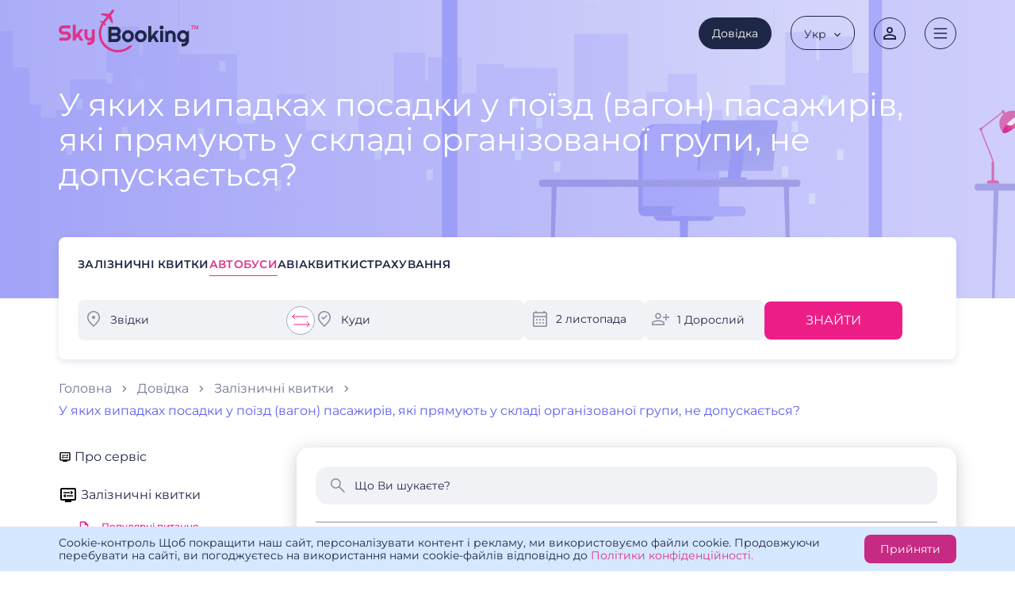

--- FILE ---
content_type: text/html; charset=UTF-8
request_url: https://skybooking.ua/info/u-yakykh-vypadkakh-posadky-u-poyizd-pasazhyriv-yaki-pryamuyut-u-skladi-orhanizovanoyi-hrupy-ne-dopuskayetsya/
body_size: 13794
content:
<!DOCTYPE html>
<html class="wide wow-animation" lang="uk-ua">

<head>
    <title>Обмеження посадки організованих груп у поїзд. Коли виникають заборони</title>
    <meta name="csrf-token" content="doOjKWDvhzorC6OZmOKc0SqI1K9HIaynW5eW5wCG">
    <meta name="format-detection" content="telephone=no">
    <meta name="viewport" content="width=device-width, height=device-height, initial-scale=1.0, maximum-scale=1.0, user-scalable=0">
    <meta http-equiv="X-UA-Compatible" content="IE=edge">
    <meta name="description" content="Дізнайтеся, у яких ситуаціях посадка пасажирів, які прямують у складі організованої групи, може бути обмежена або заборонена">
    
    
    <link rel="canonical" href="https://skybooking.ua/info/u-yakykh-vypadkakh-posadky-u-poyizd-pasazhyriv-yaki-pryamuyut-u-skladi-orhanizovanoyi-hrupy-ne-dopuskayetsya/" />

    <meta charset="utf-8">
    <!-- Fav !-->
    <link rel="apple-touch-icon" sizes="180x180" href="/frontend-assets/images/favicon/apple-touch-icon.png">
    <link rel="icon" type="image/png" sizes="144x144" href="/frontend-assets/images/favicon/favicon-144x144.png">
    <link rel="icon" type="image/png" sizes="96x96" href="/frontend-assets/images/favicon/favicon-96x96.png">
    <link rel="icon" type="image/png" sizes="48x48" href="/frontend-assets/images/favicon/favicon-48x48.png">
    <link rel="icon" type="image/png" sizes="32x32" href="/frontend-assets/images/favicon/favicon-32x32.png">
    <link rel="icon" type="image/png" sizes="16x16" href="/frontend-assets/images/favicon/favicon-16x16.png">
    <link rel="manifest" href="/frontend-assets/images/favicon/site.webmanifest">
    <meta name="msapplication-TileColor" content="#da532c">
    <meta name="theme-color" content="#ffffff">

    <!-- Google Tag Manager -->





<!-- End Google Tag Manager -->

    <meta property="og:locale" content="ua" />
<meta property="og:url" content="https://skybooking.ua/info/u-yakykh-vypadkakh-posadky-u-poyizd-pasazhyriv-yaki-pryamuyut-u-skladi-orhanizovanoyi-hrupy-ne-dopuskayetsya/" />
<meta property="og:title" content="Обмеження посадки організованих груп у поїзд. Коли виникають заборони" />
<meta property="og:description" content="Дізнайтеся, у яких ситуаціях посадка пасажирів, які прямують у складі організованої групи, може бути обмежена або заборонена" />
<meta property="og:image" content="https://skybooking.ua/frontend-assets/images/logo.jpg" />
<meta property="fb:app_id" content="" />
<meta property="og:type" content="website" />
    <meta name="twitter:card" content="summary_large_image">
<meta name="twitter:title" content="Обмеження посадки організованих груп у поїзд. Коли виникають заборони">
<meta name="twitter:description" content="Дізнайтеся, у яких ситуаціях посадка пасажирів, які прямують у складі організованої групи, може бути обмежена або заборонена">
<meta name="twitter:image" content="https://skybooking.ua/frontend-assets/images/logo.jpg">

    <!-- Stylesheets-->
    <link media="all" type="text/css" rel="stylesheet" href="https://skybooking.ua/frontend-assets/css/bootstrap.css">
    <link media="all" type="text/css" rel="stylesheet" href="https://skybooking.ua/frontend-assets/css/style.css">
    <link rel="stylesheet" href="/frontend-assets/css/generated/main.css?id=23b7ff251d50058d3775">

    <script src="https://analytics.ahrefs.com/analytics.js" data-key="LefeU4k8yPhbDFDUZrlp1w" async></script>

    <script>
        const LOCALE = 'ua';
        window.dataLayer = window.dataLayer || [];
    </script>

</head>
<!-- class='color' -->

<body>
    <!-- Google Tag Manager (noscript) -->


<!-- End Google Tag Manager (noscript) -->
            <div class="preloader">
    <div class="preloader-body">
        <div class="cssload-container">
            <div class="cssload-speeding-wheel"></div>
        </div>
        <p>Завантаження...</p>
    </div>
</div>
        <!-- Page Header-->
    <header class="header-wrap ">
    <div class="header inner">
        <a href="https://skybooking.ua/" class="header__logo-wrap" aria-label="logo">
            <img class="header__logo" src="/frontend-assets/images_new/logo/logo-black.svg" alt="logo">
        </a>
        <div class="header__content">
            <a href="https://skybooking.ua/info/company/" class="header__btn-help btn btn--mini btn--black" data-da=".header__menu,992,5">
                <img class="header__btn-help-ico" src="/frontend-assets/images_new/ico/dovidka.svg" alt="">
                <div class="header__btn-help-text">Довідка</div>
            </a>
            <div class="header__leng">
    <div class="header__leng-item header__leng-item--head">
        <div class="header__leng-item-text">
             Укр </div>
        <img class="header__leng-item-arr" src="/frontend-assets/images_new/arr/arr-dark.svg" alt="">
    </div>
    <div class="header__leng-item">
        <input id="normal" class='lang_checkbox' type="checkbox" >
        <label class="toggle-item" for="normal">
             Рус         </label>
    </div>
</div>            <div class="header__btn header_auth_btn" id="header_auth_btn">
        <svg width="40" height="40" viewBox="0 0 40 40" fill="none" xmlns="http://www.w3.org/2000/svg">
            <circle cx="20" cy="20" r="19.5" stroke="#1F2746" />
            <path d="M20 13.9C21.16 13.9 22.1 14.84 22.1 16C22.1 17.16 21.16 18.1 20 18.1C18.84 18.1 17.9 17.16 17.9 16C17.9 14.84 18.84 13.9 20 13.9ZM20 22.9C22.97 22.9 26.1 24.36 26.1 25V26.1H13.9V25C13.9 24.36 17.03 22.9 20 22.9ZM20 12C17.79 12 16 13.79 16 16C16 18.21 17.79 20 20 20C22.21 20 24 18.21 24 16C24 13.79 22.21 12 20 12ZM20 21C17.33 21 12 22.34 12 25V28H28V25C28 22.34 22.67 21 20 21Z" fill="#1F2746" />
        </svg>
    </div>
            <input class="burger__toggle burgerToggle" id="burger-toggle" type="checkbox" aria-label="Навигація">
            <label class="burgerBtn" for="burger-toggle">
                <img class="header__btn" src="/frontend-assets/images_new/ico/menu.svg" alt="">
            </label>
            <div class="burger__content">
                <div class="header__menu-wrap">
                    <button class="header__menu-btn-wrap headerMenuBtnWrap">
                        <img class="header__menu-btn" src="/frontend-assets/images_new/ico/close.svg" alt="">
                    </button>
                    <nav class="header__menu burger__inner">
    <a href="https://skybooking.ua/bus/" class="header__menu-item-wrap" title="Автобуси">
        <img class="header__menu-item-ico" src="/frontend-assets/images_new/ico/bus_black.svg" alt="">
        <div class="header__menu-item-text">Автобуси</div>
    </a>
    <a href="https://skybooking.ua/train/" class="header__menu-item-wrap" title="Залізничні квитки">
        <img class="header__menu-item-ico" src="/frontend-assets/images_new/ico/train_black.svg" alt="">
        <div class="header__menu-item-text">Залізничні квитки</div>
    </a>
    <a href="https://skybooking.ua/avia/" class="header__menu-item-wrap" title="Авіаквитки">
        <img class="header__menu-item-ico" src="/frontend-assets/images_new/ico/flight.svg" alt="">
        <div class="header__menu-item-text">Авіаквитки</div>
    </a>
    <a href="https://skybooking.ua/news/" class="header__menu-item-wrap" title="Новини">
        <img class="header__menu-item-ico" src="/frontend-assets/images_new/ico/news.svg" alt="">
        <div class="header__menu-item-text">Новини</div>
    </a>
    <a href="https://skybooking.ua/insurance/" class="header__menu-item-wrap" title="Новини">
        <img class="header__menu-item-ico" src="/frontend-assets/images_new/ico/insurance.svg" alt="">
        <div class="header__menu-item-text">Страхування</div>
    </a>
    <a href="https://skybooking.ua/helpful-information/" class="header__menu-item-wrap" title="Корисна інформація">
        <img class="header__menu-item-ico" src="/frontend-assets/images_new/ico/usefull_info.svg" alt="">
        <div class="header__menu-item-text">Корисна інформація</div>
    </a>
    <a href="https://skybooking.ua/contacts/" class="header__menu-item-wrap" title="Контакти">
        <img class="header__menu-item-ico" src="/frontend-assets/images_new/ico/contacts.svg" alt="">
        <div class="header__menu-item-text">Контакти</div>
    </a>
</nav>                </div>
            </div>
           
        </div>
    </div>
</header>    <main class="main page page-main ">
        
                
    <section class="hero-wrap hero_with_widget hero-search-wrap  bus-search-module">
    <picture>
        <source srcset="/frontend-assets/images_new/hero/3.svg" media="(min-width: 992px)">
        <source srcset="/frontend-assets/images_new/hero/3_m.svg" media="(min-width: 570px)">
        <img class="hero__img" src="/frontend-assets/images_new/hero/3_s.svg" alt="hero" width="1600" height="292">
    </picture>
    <div class="hero inner">
        <div class="hero__content">
            <h1 class="title title--1">
                                    У яких випадках посадки у поїзд (вагон) пасажирів, які прямують у складі організованої групи, не допускається?
                            </h1>
        </div>
        <div class="hero_widget bus-search-container-wrap">
            <div class="widget_wrap">
                <div class="widget_nav">
                    <a href="https://skybooking.ua/train/" class="widget_nav_item">Залізничні квитки</a>
                    <div class="widget_nav_item _current">Автобуси</div>
                    <a href="https://skybooking.ua/avia/" class="widget_nav_item">Авіаквитки</a>
                    <a href="https://skybooking.ua/insurance/" class="widget_nav_item">Страхування</a>
                </div>
                <form 
    id="widget_form" 
    action="#" 
    class="widget_form widget_form__bus" 
    >

    <input type="hidden" name="departure_city" value="">
    <input type="hidden" name="departure_city_name" value="">
    <input type="hidden" name="arrival_city" value="">
    <input type="hidden" name="arrival_city_name" value="">

    <input type="hidden" name="is_round_trip" value="">
    <input type="hidden" name="step" value="f">

    <div class="widget_form_col widget_input__from _md_full">
        <div class="widget_input _icon">
            <input id="departureCity" required="required" placeholder="Звідки" autocomplete="off" name="departure_city" type="text">
        </div>
        <div class="widget_locations">
        </div>
    </div>
    <div class="reverse">
        <svg width="36" height="36" viewBox="0 0 36 36" fill="none" xmlns="http://www.w3.org/2000/svg">
            <circle cx="18" cy="18" r="17.5" fill="white" stroke="#A1A9C3" />
            <path d="M10.832 10L7.95703 13L10.832 16" stroke="#ED1D88" stroke-linecap="round" stroke-linejoin="round" />
            <path d="M7.95703 13H27.1237" stroke="#ED1D88" stroke-linecap="round" stroke-linejoin="round" />
            <path d="M26.166 20L29.041 23L26.166 26" stroke="#ED1D88" stroke-linecap="round" stroke-linejoin="round" />
            <path d="M29.041 23L9.87435 23" stroke="#ED1D88" stroke-linecap="round" stroke-linejoin="round" />
        </svg>
    </div>
    <div class="widget_form_col widget_input__to _md_full">
        <div class="widget_input _icon">
            <input id="arrivalCity" placeholder="Куди" autocomplete="off" name="arrival_city" type="text">
        </div>
        <div class="widget_locations">
        </div>
    </div>
    <div class="widget_form_col widget_input__date js-calendar _md_full">
        <div class=" widget_input__date">
            <div class="widget_input _icon">
                <div class="widget_input_before js-start-text" id="js-start-text"></div>
                <div class="_input" id="js-date-block">Дата</div>
                <input readonly type="text" id="start-date" class="js-start-input" data-direction="start" placeholder="Дата">
            </div>
        </div>
    </div>
    <div class="widget_form_col widget_input__passengers _md_full">
        <div class="widget_input  _icon">
            <div class="_input"> 1  Дорослих </div>
        </div>
        <div class="passengers_select">
            <div class="_row">
                <div class="label">Дорослi</div>
                <div class="value">
                    <span class="_calc _minus">
                        <svg width="32" height="32" viewBox="0 0 32 32" fill="none" xmlns="http://www.w3.org/2000/svg">
                            <circle cx="16" cy="16" r="15.5" stroke="#A1A9C3" />
                            <rect x="11" y="16" width="10" height="1" fill="#70768F" />
                        </svg>
                    </span>
                    <input type="text" min="1" value=" 1 " data-type='addults'>
                    <span class="_calc _plus">
                        <svg width="32" height="32" viewBox="0 0 32 32" fill="none" xmlns="http://www.w3.org/2000/svg">
                            <circle cx="16" cy="16" r="15.5" stroke="#A1A9C3" />
                            <rect x="11" y="16" width="10" height="1" fill="#1F2746" />
                            <rect x="15.5" y="21.5" width="10" height="1" transform="rotate(-90 15.5 21.5)" fill="#1F2746" />
                        </svg>
                    </span>
                </div>
            </div>
            <div class="_row">
                <div class="label">
                    Діти                    <div class="_sub">до 14 рокiв</div>
                </div>
                <div class="value">
                    <span class="_calc _minus">
                        <svg width="32" height="32" viewBox="0 0 32 32" fill="none" xmlns="http://www.w3.org/2000/svg">
                            <circle cx="16" cy="16" r="15.5" stroke="#A1A9C3" />
                            <rect x="11" y="16" width="10" height="1" fill="#70768F" />
                        </svg>
                    </span>
                    <input type="text" value=" 0 " data-type='children'>
                    <span class="_calc _plus">
                        <svg width="32" height="32" viewBox="0 0 32 32" fill="none" xmlns="http://www.w3.org/2000/svg">
                            <circle cx="16" cy="16" r="15.5" stroke="#A1A9C3" />
                            <rect x="11" y="16" width="10" height="1" fill="#1F2746" />
                            <rect x="15.5" y="21.5" width="10" height="1" transform="rotate(-90 15.5 21.5)" fill="#1F2746" />
                        </svg>
                    </span>
                </div>
            </div>
        </div>
    </div>

    <div class="widget_form_col _widet_btn _md_full">
        <button class="btn btn--pink-3 btn--uppercase btn--full btn--md bus-search__btn" type="submit">Знайти</button>
    </div>

</form>

<div class="single_datepicker" id="single_datepicker">
    <div class="single_datepicker_wrap">
        <div class="single_datepicker_head">
            <div class="single_datepicker_head-title">Оберіть дату відправлення</div>
            <div class="single_datepicker_head_control">
                <button class="btn_nav _prev">
                    <svg xmlns="http://www.w3.org/2000/svg" width="18" height="18" viewBox="0 0 18 18" fill="none">
                        <path d="M11.775 12.975C12.075 13.275 12.075 13.725 11.775 14.025C11.625 14.175 11.475 14.25 11.25 14.25C11.025 14.25 10.875 14.175 10.725 14.025L6.225 9.525C5.925 9.225 5.925 8.775 6.225 8.475L10.725 3.975C11.025 3.675 11.475 3.675 11.775 3.975C12.075 4.275 12.075 4.725 11.775 5.025L7.8 9L11.775 12.975Z" fill="#1F2746" />
                    </svg>
                </button>
                <span class="current_month" data-current-month>

                </span>
                <button class="btn_nav _next">
                    <svg xmlns="http://www.w3.org/2000/svg" width="18" height="18" viewBox="0 0 18 18" fill="none">
                        <path d="M6.225 5.025C5.925 4.725 5.925 4.275 6.225 3.975C6.375 3.825 6.525 3.75 6.75 3.75C6.975 3.75 7.125 3.825 7.275 3.975L11.775 8.475C12.075 8.775 12.075 9.225 11.775 9.525L7.275 14.025C6.975 14.325 6.525 14.325 6.225 14.025C5.925 13.725 5.925 13.275 6.225 12.975L10.2 9L6.225 5.025Z" fill="#1F2746" />
                    </svg>
                </button>
            </div>
        </div>
        <div class="single_datepicker_main">
            <div class="calendar" id="calendar">
                <div class="calendar_row calendar_days">
                    <div>Пн</div>
                    <div>Вт</div>
                    <div>Ср</div>
                    <div>Чт</div>
                    <div>Пт</div>
                    <div class="_strong">Сб</div>
                    <div class="_strong">Нд</div>
                </div>
                
            </div>
        </div>
    </div>
</div>            </div>
        </div>
        <div class="single_datepicker_mobile" id="single_datepicker_mobile">
    <div class="single_datepicker_mobile_wrap">

        <div class="single_datepicker_mobile_head">
            <svg class="single_datepicker_mobile_close" id="single_datepicker_mobile_close" width="24" height="24" viewBox="0 0 24 24" fill="none" xmlns="http://www.w3.org/2000/svg">
                <rect x="7.06055" y="6" width="15" height="1.5" transform="rotate(45 7.06055 6)" fill="#1F2746"></rect>
                <rect x="6" y="16.6074" width="15" height="1.5" transform="rotate(-45 6 16.6074)" fill="#1F2746"></rect>
            </svg>
            <div class="single_datepicker_mobile_nav">
                <div class="single_datepicker_mobile_nav_col">
                    <div class="single_datepicker_mobile_nav_date">
                        <svg xmlns="http://www.w3.org/2000/svg" width="24" height="24" viewBox="0 0 24 24" fill="none">
                            <path d="M4.5 22C4.1 22 3.75 21.85 3.45 21.55C3.15 21.25 3 20.9 3 20.5V5C3 4.6 3.15 4.25 3.45 3.95C3.75 3.65 4.1 3.5 4.5 3.5H6.125V2H7.75V3.5H16.25V2H17.875V3.5H19.5C19.9 3.5 20.25 3.65 20.55 3.95C20.85 4.25 21 4.6 21 5V20.5C21 20.9 20.85 21.25 20.55 21.55C20.25 21.85 19.9 22 19.5 22H4.5ZM4.5 20.5H19.5V9.75H4.5V20.5ZM4.5 8.25H19.5V5H4.5V8.25ZM12 14C11.7167 14 11.4792 13.9042 11.2875 13.7125C11.0958 13.5208 11 13.2833 11 13C11 12.7167 11.0958 12.4792 11.2875 12.2875C11.4792 12.0958 11.7167 12 12 12C12.2833 12 12.5208 12.0958 12.7125 12.2875C12.9042 12.4792 13 12.7167 13 13C13 13.2833 12.9042 13.5208 12.7125 13.7125C12.5208 13.9042 12.2833 14 12 14ZM8 14C7.71667 14 7.47917 13.9042 7.2875 13.7125C7.09583 13.5208 7 13.2833 7 13C7 12.7167 7.09583 12.4792 7.2875 12.2875C7.47917 12.0958 7.71667 12 8 12C8.28333 12 8.52083 12.0958 8.7125 12.2875C8.90417 12.4792 9 12.7167 9 13C9 13.2833 8.90417 13.5208 8.7125 13.7125C8.52083 13.9042 8.28333 14 8 14ZM16 14C15.7167 14 15.4792 13.9042 15.2875 13.7125C15.0958 13.5208 15 13.2833 15 13C15 12.7167 15.0958 12.4792 15.2875 12.2875C15.4792 12.0958 15.7167 12 16 12C16.2833 12 16.5208 12.0958 16.7125 12.2875C16.9042 12.4792 17 12.7167 17 13C17 13.2833 16.9042 13.5208 16.7125 13.7125C16.5208 13.9042 16.2833 14 16 14ZM12 18C11.7167 18 11.4792 17.9042 11.2875 17.7125C11.0958 17.5208 11 17.2833 11 17C11 16.7167 11.0958 16.4792 11.2875 16.2875C11.4792 16.0958 11.7167 16 12 16C12.2833 16 12.5208 16.0958 12.7125 16.2875C12.9042 16.4792 13 16.7167 13 17C13 17.2833 12.9042 17.5208 12.7125 17.7125C12.5208 17.9042 12.2833 18 12 18ZM8 18C7.71667 18 7.47917 17.9042 7.2875 17.7125C7.09583 17.5208 7 17.2833 7 17C7 16.7167 7.09583 16.4792 7.2875 16.2875C7.47917 16.0958 7.71667 16 8 16C8.28333 16 8.52083 16.0958 8.7125 16.2875C8.90417 16.4792 9 16.7167 9 17C9 17.2833 8.90417 17.5208 8.7125 17.7125C8.52083 17.9042 8.28333 18 8 18ZM16 18C15.7167 18 15.4792 17.9042 15.2875 17.7125C15.0958 17.5208 15 17.2833 15 17C15 16.7167 15.0958 16.4792 15.2875 16.2875C15.4792 16.0958 15.7167 16 16 16C16.2833 16 16.5208 16.0958 16.7125 16.2875C16.9042 16.4792 17 16.7167 17 17C17 17.2833 16.9042 17.5208 16.7125 17.7125C16.5208 17.9042 16.2833 18 16 18Z" fill="#1F2746" />
                        </svg>
                        <div >Оберіть дату відправлення</div>
                    </div>
                </div>
            </div>
        </div>

        <div id="single_datepicker_mobile_body"></div>

        <div class="single_datepicker_mobile_bottom">
            <div class="date_block">
                <span class="label">Туди:</span>
                <span class="date" id="date-there"></span>
            </div>
            <button class="select_date" id="select_date">Обрати дату</button>
        </div>

    </div>
</div>    </div>
</section>
    <section class="info-service-wrap gap-bottom--xxl gap-top--xxl">
        <div class="info-service inner">

            <div class="breadcrumbs">
    <a class="breadcrumbs__item" href="https://skybooking.ua/">Головна</a>
    <a class="breadcrumbs__item" href="https://skybooking.ua/info/">Довідка</a>
            <a class="breadcrumbs__item" href="https://skybooking.ua/info/yak-diznatysya-pro-rozklad-poyizdiv/">Залізничні квитки</a>

        <a class="breadcrumbs__item" href="https://skybooking.ua/info/u-yakykh-vypadkakh-posadky-u-poyizd-pasazhyriv-yaki-pryamuyut-u-skladi-orhanizovanoyi-hrupy-ne-dopuskayetsya/">У яких випадках посадки у поїзд (вагон) пасажирів, які прямують у складі організованої групи, не допускається?</a>
    </div>

            <div class="info-service__content-wrap">

                <div class="info-service-nav-wrap">

    <div id="info_nav_toggle" class="info-service-nav-btn">
        Категорії    </div>
    
    <nav id="info_nav_list" class="info-service-nav-1">

        
            
            <div class="info-service-nav-1__item">

                <div class="info-service-nav__head-wrap accordionHead " title="Про сервіс">
                    <img class="info-service-nav__ico" src="/frontend-assets/images_new/ico/service.svg" alt="service" width="24" height="24">
                    <div class="info-service-nav__headline">Про сервіс</div>
                </div>

                <div class="info-service-nav-2 accordionContent" style="display:none;">

                    
                        <div class="info-service-nav-2__item">
                            <div class="info-service-nav__head-wrap accordionHead">
                                <img class="info-service-nav__ico" src="/frontend-assets/images_new/ico/info.svg" alt="info" width="16" height="16">
                                <div class="info-service-nav__title">Юридична інформація</div>
                            </div>
                        

                            
                                <div class="info-service-nav-3 accordionContent">

                                    
                                        <a class="info-service-nav__subtitle " href="https://skybooking.ua/info/company/">
                                            Про компанію &quot;Дельта-Ексклюзив&quot;
                                        </a>

                                    
                                        <a class="info-service-nav__subtitle " href="https://skybooking.ua/info/privacy/">
                                            Політика конфіденційності
                                        </a>

                                    
                                        <a class="info-service-nav__subtitle " href="https://skybooking.ua/info/terms/">
                                            Умови користування сервісом
                                        </a>

                                    
                                        <a class="info-service-nav__subtitle " href="https://skybooking.ua/info/offer/">
                                            Договір публічної оферти
                                        </a>

                                    
                                        <a class="info-service-nav__subtitle " href="https://skybooking.ua/info/documents/">
                                            Документи та сертифікати
                                        </a>

                                    
                                </div>

                            
                        </div>

                    
                        <div class="info-service-nav-2__item">
                            <div class="info-service-nav__head-wrap accordionHead">
                                <img class="info-service-nav__ico" src="/frontend-assets/images_new/ico/info.svg" alt="info" width="16" height="16">
                                <div class="info-service-nav__title">Про нас</div>
                            </div>
                        

                            
                                <div class="info-service-nav-3 accordionContent">

                                    
                                        <a class="info-service-nav__subtitle " href="https://skybooking.ua/info/about/">
                                            Про SkyBooking ™
                                        </a>

                                    
                                        <a class="info-service-nav__subtitle " href="https://skybooking.ua/info/vacancy/">
                                            Вакансії на SkyBooking
                                        </a>

                                    
                                </div>

                            
                        </div>

                    
                </div>

            </div>

        
            
            <div class="info-service-nav-1__item">

                <div class="info-service-nav__head-wrap accordionHead active" title="Залізничні квитки">
                    <img class="info-service-nav__ico" src="/frontend-assets/images_new/ico/service.svg" alt="service" width="24" height="24">
                    <div class="info-service-nav__headline">Залізничні квитки</div>
                </div>

                <div class="info-service-nav-2 accordionContent" style="display:block;">

                    
                        <div class="info-service-nav-2__item">
                            <div class="info-service-nav__head-wrap accordionHead">
                                <img class="info-service-nav__ico" src="/frontend-assets/images_new/ico/info.svg" alt="info" width="16" height="16">
                                <div class="info-service-nav__title">Популярні питання</div>
                            </div>
                        

                            
                                <div class="info-service-nav-3 accordionContent">

                                    
                                        <a class="info-service-nav__subtitle " href="https://skybooking.ua/info/yak-diznatysya-pro-rozklad-poyizdiv/">
                                            Як дізнатися розклад поїздів?
                                        </a>

                                    
                                        <a class="info-service-nav__subtitle " href="https://skybooking.ua/info/yak-diznatysya-nayavnist-zaliznychnykh-kvytkiv/">
                                            Як дізнатися наявність залізничних квитків?
                                        </a>

                                    
                                        <a class="info-service-nav__subtitle " href="https://skybooking.ua/info/yak-diznatysya-tsinu-na-zaliznychni-kvytky/">
                                            Як дізнатися ціну на залізничні квитки?
                                        </a>

                                    
                                        <a class="info-service-nav__subtitle " href="https://skybooking.ua/info/yak-kupyty-kvytok-na-poyizd/">
                                            Як купити квиток на поїзд?
                                        </a>

                                    
                                        <a class="info-service-nav__subtitle " href="https://skybooking.ua/info/yak-splatyty-za-kvytok-na-poyizd/">
                                            Як сплатити за квиток на поїзд?
                                        </a>

                                    
                                        <a class="info-service-nav__subtitle " href="https://skybooking.ua/info/yak-otrymaty-kvytok-na-poyizd/">
                                            Як отримати квиток на поїзд?
                                        </a>

                                    
                                        <a class="info-service-nav__subtitle " href="https://skybooking.ua/info/yak-povernuty-kvytok-na-poyizd/">
                                            Як повернути квиток на поїзд?
                                        </a>

                                    
                                        <a class="info-service-nav__subtitle " href="https://skybooking.ua/info/yaku-sumu-ya-otrymayu-pry-povernenni-kvytka-na-poyizd/">
                                            Яку суму я отримаю при поверненні квитка на поїзд?
                                        </a>

                                    
                                        <a class="info-service-nav__subtitle " href="https://skybooking.ua/info/za-skilky-dniv-do-vidpravlennya-mozhna-prydbaty-kvytok-na-poyizd/">
                                            За скільки днів до відправлення можна купити квиток на поїзд?
                                        </a>

                                    
                                        <a class="info-service-nav__subtitle " href="https://skybooking.ua/info/skilky-koshtuyut-postilni-rechi-u-poyizdakh-ukrzaliznytsya/">
                                            Скільки коштують постільні речі у поїздах АТ &quot;Укрзалізниця&quot;?
                                        </a>

                                    
                                        <a class="info-service-nav__subtitle " href="https://skybooking.ua/info/chy-mozhna-perevozyty-u-pasazhyrskykh-poyizdakh-zhyvykh-tvaryn-ta-ptakhiv/">
                                            Чи можна перевозити у пасажирських поїздах живих тварин та птахів?
                                        </a>

                                    
                                        <a class="info-service-nav__subtitle " href="https://skybooking.ua/info/shcho-robyty-z-proyiznym-dokumentom-yakshcho-pasazhyr-zapiznyvsya-na-poyizd/">
                                            Що робити з проїзним документом, якщо пасажир запізнився на поїзд?
                                        </a>

                                    
                                        <a class="info-service-nav__subtitle " href="https://skybooking.ua/info/yaka-chastyna-vartosti-kvytka-povertayetsya-u-razi-peresadky-pasazhyra-u-vahon-inshoyi-katehoriyi/">
                                            Яка частина вартості квитка повертається у разі пересадки пасажира у вагон (поїзд) іншої категорії?
                                        </a>

                                    
                                        <a class="info-service-nav__subtitle " href="https://skybooking.ua/info/yak-vidnovyty-zahublenyy-kvytok-na-poyizd/">
                                            Як відновити загублений квиток на поїзд?
                                        </a>

                                    
                                        <a class="info-service-nav__subtitle " href="https://skybooking.ua/info/umovy-povernennya-kvytka-na-poyizd/">
                                            Умови повернення квитка на поїзд?
                                        </a>

                                    
                                        <a class="info-service-nav__subtitle " href="https://skybooking.ua/info/yaku-vahu-ruchnoyi-poklazhi-mozhna-perevozyty-v-pasazhyrskomu-poyizdi/">
                                            Яку вагу ручної поклажі можна перевозити в пасажирському поїзді?
                                        </a>

                                    
                                        <a class="info-service-nav__subtitle " href="https://skybooking.ua/info/yaki-rechi-dozvolyayetsya-provozyty-ponad-vstanovlenu-normu-ruchnoyi-poklazhi/">
                                            Які речі дозволяється провозити понад встановлену норму ручної поклажі?
                                        </a>

                                    
                                        <a class="info-service-nav__subtitle " href="https://skybooking.ua/info/yak-perevezty-velosyped-poyizdom/">
                                            Як перевезти велосипед поїздом?
                                        </a>

                                    
                                        <a class="info-service-nav__subtitle " href="https://skybooking.ua/info/yaka-informatsiya-rozmishchena-na-zaliznychnomu-kvytku/">
                                            Яка інформація розміщена на залізничному квитку?
                                        </a>

                                    
                                        <a class="info-service-nav__subtitle " href="https://skybooking.ua/info/chy-mozhlyvo-pereoformyty-kvytok/">
                                            Чи можливо переоформити квиток?
                                        </a>

                                    
                                        <a class="info-service-nav__subtitle " href="https://skybooking.ua/info/chy-mozhlyvo-zaminyty-abo-pereoformyty-prizvyshche-ta-imya-u-kvytku/">
                                            Чи можливо замінити або переоформити прізвище та ім&#039;я у квитку?
                                        </a>

                                    
                                        <a class="info-service-nav__subtitle " href="https://skybooking.ua/info/u-yakykh-vypadkakh-mozhna-pereoformyty-dytyachyy-proyiznyy-dokument-na-povnyy/">
                                            У яких випадках можна переоформити дитячий проїзний документ на повний?
                                        </a>

                                    
                                        <a class="info-service-nav__subtitle " href="https://skybooking.ua/info/u-yakykh-vypadkakh-ne-dopuskayetsya-pereoformlennya-kvytka-na-poyizd/">
                                            У яких випадках не допускається переоформлення квитка на поїзд?
                                        </a>

                                    
                                        <a class="info-service-nav__subtitle " href="https://skybooking.ua/info/posadka-za-marshrutom-pryamuvannya/">
                                            Посадка за маршрутом прямування
                                        </a>

                                    
                                        <a class="info-service-nav__subtitle " href="https://skybooking.ua/info/posadka-u-pasazhyrskyy-poyizd-na-vokzali/">
                                            Посадка у пасажирський поїзд на вокзалі
                                        </a>

                                    
                                        <a class="info-service-nav__subtitle " href="https://skybooking.ua/info/u-yakykh-vypadkakh-perevirky-pasazhyr-mozhe-vvazhatysya-bezkvytkovym/">
                                            У яких випадках перевірки пасажир може вважатися безквитковим?
                                        </a>

                                    
                                        <a class="info-service-nav__subtitle " href="https://skybooking.ua/info/yak-zdiysnyuyetsya-perevirka-kvytkiv-ta-dokumentiv-shcho-posvidchuyut-osobu-v-poyizdakh-intersiti/">
                                            Як здійснюється перевірка квитків та документів, що посвідчують особу, в поїздах Інтерсіті
                                        </a>

                                    
                                        <a class="info-service-nav__subtitle active" href="https://skybooking.ua/info/u-yakykh-vypadkakh-posadky-u-poyizd-pasazhyriv-yaki-pryamuyut-u-skladi-orhanizovanoyi-hrupy-ne-dopuskayetsya/">
                                            У яких випадках посадки у поїзд (вагон) пасажирів, які прямують у складі організованої групи, не допускається?
                                        </a>

                                    
                                        <a class="info-service-nav__subtitle " href="https://skybooking.ua/info/de-na-sayti-znayty-informatsiyu-pro-poryadok-oformlennya-kvytkiv-cherez-internet/">
                                            Де на сайті знайти інформацію про порядок оформлення квитків через Інтернет?
                                        </a>

                                    
                                        <a class="info-service-nav__subtitle " href="https://skybooking.ua/info/na-yaki-poyizdy-zdiysnyuyetsya-oformlennya-elektronnoho-proyiznoho-dokumenta/">
                                            На які поїзди здійснюється оформлення електронного проїзного документа?
                                        </a>

                                    
                                        <a class="info-service-nav__subtitle " href="https://skybooking.ua/info/yak-povernuty-kvytok-na-poyizd-oformlenyy-cherez-internet/">
                                            Як повернути квиток на поїзд, оформлений через Інтернет?
                                        </a>

                                    
                                        <a class="info-service-nav__subtitle " href="https://skybooking.ua/info/yak-povertayutsya-hroshi-za-nevykorystani-proyizni-dokumenty/">
                                            Як повертаються гроші за невикористані проїзні документи?
                                        </a>

                                    
                                        <a class="info-service-nav__subtitle " href="https://skybooking.ua/info/yak-diznatysya-chy-potribno-elektronnyy-kvytok-drukovuvaty-v-kasi-chy-ni/">
                                            Як дізнатися, чи потрібно електронний квиток друковувати в касі чи ні?
                                        </a>

                                    
                                        <a class="info-service-nav__subtitle " href="https://skybooking.ua/info/shcho-take-elektronnyy-kvytok-na-poyizd/">
                                            Що таке електронний квиток на поїзд?
                                        </a>

                                    
                                        <a class="info-service-nav__subtitle " href="https://skybooking.ua/info/yaki-dokumenty-potribni-dlya-poyizdky/">
                                            Які документи потрібні для поїздки?
                                        </a>

                                    
                                        <a class="info-service-nav__subtitle " href="https://skybooking.ua/info/yaki-dokumenty-potribni-dlya-podorozhi-dytyny/">
                                            Які документи потрібні для подорожі дитини?
                                        </a>

                                    
                                        <a class="info-service-nav__subtitle " href="https://skybooking.ua/info/pravyla-perevezennya-aparatury/">
                                            Правила перевезення апаратури
                                        </a>

                                    
                                        <a class="info-service-nav__subtitle " href="https://skybooking.ua/info/chy-mozhna-kupyty-kvytok-zi-znyzhkoyu-dlya-studentiv/">
                                            Чи можна купити квиток зі знижкою для студентів?
                                        </a>

                                    
                                        <a class="info-service-nav__subtitle " href="https://skybooking.ua/info/shchotake-blank-zamovlennya-kvytka-na-poyizd/">
                                            Що таке бланк замовлення квитка на поїзд?
                                        </a>

                                    
                                </div>

                            
                        </div>

                    
                </div>

            </div>

        
    </nav>
</div>                
                <div class="info-service__article-wrap">

                    <form class="field-search-wrap" action="https://skybooking.ua/info-search/">
    <input class="field-search__input" type="text" name="s" placeholder="Що Ви шукаєте?" value="">
    <button type="submit"  class="field-search__ico-wrap">
        <img class="field-search__ico" src="/frontend-assets/images_new/ico/search.svg" alt="search" width="24" height="24">
    </button>
</form>                
                    <hr class="hr">

                   
                
                                                                
                        <div class="info-service__cosntent article-2">
                            <p style="text-align:justify"><span style="font-size:16px">Поїздка організованої групи у поїзді &ndash; це спільна подорож кількох людей з однією метою, яка організована належним чином або узгоджена з певною організацією. Група пасажирів може складатися з 10 і більше осіб, до яких належать друзі, сім&rsquo;ї, колеги, учасники екскурсій, спортивних команд, туристичних груп, учні тощо.</span></p>

<p style="text-align:justify"><span style="font-size:16px">У складі організованої групи пасажирам може бути відмовлено у посадці у потяг (вагон) Укрзалізниці у таких випадках:</span></p>

<ol>
	<li style="text-align: justify;"><span style="font-size:16px">Порушення правил безпеки. Якщо пасажири у складі організованої групи порушують правила безпеки чи поведінка групи становить загрозу собі чи іншим пасажирам.</span></li>
	<li style="text-align: justify;"><span style="font-size:16px">Неправильно оформлені документи. Поїздка учасників групи здійснюється згідно з груповими проїзними документами, де зазначаються всі дані учасників групи (прізвища та імена пасажирів) та дані керівника організованої групи. Якщо у складі групи є пасажири, які мають право на пільговий проїзд, необхідно вказати номер свідоцтва та пільги, а для дітей &ndash; рік народження. Кількість місць за одним груповим проїзним документом не має перевищувати кількість місць у вагоні. На один вагон має бути один груповий проїзний документ.</span></li>
	<li style="text-align: justify;"><span style="font-size:16px">Невідповідність купленим місцям. Якщо документи організованої групи пасажирів не відповідають зазначеним місцям у квитках або не дотримуються розподілу по вагонах, може бути відмовлено у їх посадці.</span></li>
	<li style="text-align: justify;"><span style="font-size:16px">Відсутність документів. Якщо пасажири у складі організованої групи не надають необхідні документи для посадки, такі як груповий проїзний документ або ідентифікаційні документи.</span></li>
	<li style="text-align: justify;"><span style="font-size:16px">Порушення правил оформлення багажу. Якщо пасажири групи порушують правила оформлення та перевезення багажу, наприклад, перевищують допустимі розміри чи вагу, їх можуть не допустити до посадки.</span></li>
</ol>

<p style="text-align:justify"><span style="font-size:16px">Важливо зазначити, що організована поїздка у групі вимагає дотримання всіх правил та вимог Укрзалізниці, щоб забезпечити комфортну та безпечну подорож для всіх учасників, тому заздалегідь ознайомтеся з правилами оформлення замовлень для перевезення організованих груп пасажирів.</span></p>
                        </div>

                                                    <div class="info-service__mark" id="answer_form">
                                <div class="info-service__mark-desc">
                                    Чи була вам ця стаття корисна?                                </div>
                                <div class="info-service__mark-btns">
                                    <a 
                                        class="answer_button info-service__mark-btn info-service__mark-btn--ok"
                                        data-id="72" 
                                        data-reaction="1"
                                    >Так</a>
                                    <a 
                                        class="answer_button info-service__mark-btn info-service__mark-btn--no"
                                        data-id="72" 
                                        data-reaction="0"
                                    >Ні</a>
                                </div>
                            </div>
                            <div class="info-service__mark" style="display: none" id="answer_done">
                                <div class="col-12">Спасибі вам за відповідь</div>
                            </div>
                        
                    
                                            
                    
                </div>

            </div>

        </div>
    </section>




            <script type="application/ld+json">
            {
                "@context": "https://schema.org",
                "@type": "BreadcrumbList",
                "itemListElement":
                [
                    {
                        "@type": "ListItem",
                        "position": 1,
                        "item":
                        {
                            "@id": "https://skybooking.ua/",
                            "name": "Головна"
                        }
                    },
                    {
                        "@type": "ListItem",
                            "position": 2,
                            "item":
                        {
                            "@id": "https://skybooking.ua/info/",
                            "name": "Довідка"
                        }
                    },
                    {
                        "@type": "ListItem",
                            "position": 3,
                            "item":
                        {
                            "@id": "https://skybooking.ua/info/u-yakykh-vypadkakh-posadky-u-poyizd-pasazhyriv-yaki-pryamuyut-u-skladi-orhanizovanoyi-hrupy-ne-dopuskayetsya/",
                            "name": "У яких випадках посадки у поїзд (вагон) пасажирів, які прямують у складі організованої групи, не допускається?"
                        }
                    }
                ]
            }
        </script>
    
    </main>
    <!-- Page Footer-->
    <footer class="footer-wrap">
    <img class="footer__bg" src="/frontend-assets/images_new/bg/footer.svg" alt="">
    <div class="footer inner">
        <div class="footer__head">
            <a href="https://skybooking.ua/" class="footer__logo-wrap">
                <img class="footer__logo" src="/frontend-assets/images_new/logo/logo-white.svg" alt="logo">
            </a>
            <nav class="footer__head-nav">
                <a href="https://skybooking.ua/train/" class="footer__head-nav-item">Залізничні квитки</a>
                <a href="https://skybooking.ua/bus/" class="footer__head-nav-item">Автобуси</a>
                <a href="https://skybooking.ua/avia/" class="footer__head-nav-item">Авіаквитки</a>
                <a href="https://skybooking.ua/insurance/" class="footer__head-nav-item">Страхування</a>
            </nav>
            <div class="footer__contact" data-da=".footer__bottom,768,2">
            <a href="https://www.facebook.com/SkyBooking.ua" class="footer__contact-item" title="facebook">
            <img class="footer__contact-ico" src="/frontend-assets/images_new/social/1.svg" width="28px" height="28px" alt="facebook">
        </a>
                <a href="https://www.instagram.com/skybooking.ua/" class="footer__contact-item" title="instagram">
            <img class="footer__contact-ico" src="/frontend-assets/images_new/social/2.svg" width="28px" height="28px" alt="instagram">
        </a>
                <a href="https://t.me/SkyBooking_support_bot" class="footer__contact-item" title="telegram">
            <img class="footer__contact-ico" src="/frontend-assets/images_new/social/3.svg" width="28px" height="28px" alt="telegram">
        </a>
                <a href="viber://pa?chatURI=skybooking" class="footer__contact-item" title="viber">
            <img class="footer__contact-ico" src="/frontend-assets/images_new/social/4.svg" width="28px" height="28px" alt="viber">
        </a>
    </div>
        </div>
        <div class="footer__bottom">
            <div class="footer__desc">&copy; 2002-2025 <br>ТОВ «Дельта-Ексклюзив»  <br>Краще не шукайте, краще <br>не знайдете - SkyBooking            </div>
            <nav class="footer__bottom-nav">
                <a href="https://skybooking.ua/contacts/" class="footer__bottom-nav-item">Контакти</a>
                <a href="https://skybooking.ua/info/privacy/" class="footer__bottom-nav-item">Політика конфіденційності</a>
                <a href="https://skybooking.ua/info/offer/" class="footer__bottom-nav-item">Договір публічної оферти</a>
                <a href="https://skybooking.ua/sitemap/" class="footer__bottom-nav-item">Карта сайту</a>
            </nav>
            <div class="footer__pay">
                <img class="footer__pay-ico" src="/frontend-assets/images_new/pay/1.svg" alt="pay">
                <img class="footer__pay-ico" src="/frontend-assets/images_new/pay/2.svg" alt="pay">
            </div>
        </div>
    </div>
</footer>

<!-- Call back modal -->
<div class="modal fade" id="callBackModal" tabindex="-1" role="dialog" aria-labelledby="exampleModalLabel" aria-hidden="true">
    <div class="modal-dialog" role="document">
        <div class="modal-content">
            <div class="modal-header">
                <h5 class="modal-title" id="exampleModalLabel">Замовити дзвінок</h5>
                <button type="button" class="close" data-dismiss="modal" aria-label="Close">
                    <span aria-hidden="true">&times;</span>
                </button>
            </div>
            <form action="#" id="request-call-form">
                <div class="modal-body form-request-call">
                    <input type="text" name="name" class="form-control" placeholder="Ім'я" required>
                    <input type="text" id="phone" name="phone" class="form-control" placeholder="Ваш Телефон" data-inputmask="'mask': '+999 (99) 999-9999'" data-mask="data-mask" required>
                </div>
                <div id="result-ajax"></div>
                <div class="modal-footer">
                    <button type="submit" class="btn btn-primary">Надіслати</button>
                </div>
            </form>
        </div>
    </div>
</div>

    <div class="account_overlay " id="account_overlay"></div>
            <div id="account_popup" class="account_popup">
    <div class="account_popup_wrap">
        <div class="account_popup_close">
            <svg xmlns="http://www.w3.org/2000/svg" width="24" height="24" viewBox="0 0 24 24" fill="none">
                <path d="M17.6569 6.33977C17.2664 5.94924 16.6332 5.94924 16.2427 6.33977L12 10.5824L7.7574 6.33977C7.36688 5.94924 6.73371 5.94924 6.34319 6.33977C5.95266 6.73029 5.95266 7.36346 6.34319 7.75398L10.5858 11.9966L6.34319 16.2393C5.95266 16.6298 5.95266 17.263 6.34319 17.6535C6.73371 18.044 7.36688 18.044 7.7574 17.6535L12 13.4108L16.2427 17.6535C16.6332 18.044 17.2664 18.044 17.6569 17.6535C18.0474 17.263 18.0474 16.6298 17.6569 16.2393L13.4143 11.9966L17.6569 7.75398C18.0474 7.36346 18.0474 6.73029 17.6569 6.33977Z" fill="#BBBDC7" />
            </svg>
        </div>
        <div class="account_popup_nav">
            <div class="account_popup_nav_item _active" data-tab="login">Аутентифікація</div>
            <div class="account_popup_nav_item" data-tab="register">Реєстрація</div>
        </div>
        

        <div class="account_popup_tab _active" data-tab="login">
    <form action="https://skybooking.ua/frontend/login/" method="POST" id="login_form">
        <div class="auth_input" >
            <input id="login_email" placeholder="Email*" data-type="mail" required="required" class="_input _input-validate" name="email" type="text">
        </div>
        <div class="auth_input _password">
            <input id="login_password" placeholder="Пароль*" required="required" class="_input" name="password" type="password">
            <div class="_toogle_pass">
                <svg xmlns="http://www.w3.org/2000/svg" width="16" height="16" viewBox="0 0 16 16" fill="none">
                    <path fill-rule="evenodd" clip-rule="evenodd" d="M0.666504 7.9974C0.666504 7.9974 3.33317 2.66406 7.99984 2.66406C12.6665 2.66406 15.3332 7.9974 15.3332 7.9974C15.3332 7.9974 12.6665 13.3307 7.99984 13.3307C3.33317 13.3307 0.666504 7.9974 0.666504 7.9974Z" stroke="#A1A9C3" stroke-linecap="round" stroke-linejoin="round" />
                    <path fill-rule="evenodd" clip-rule="evenodd" d="M8 10C9.10457 10 10 9.10457 10 8C10 6.89543 9.10457 6 8 6C6.89543 6 6 6.89543 6 8C6 9.10457 6.89543 10 8 10Z" stroke="#A1A9C3" stroke-linecap="round" stroke-linejoin="round" />
                    <line x1="14.3796" y1="1.3254" x2="2.37963" y2="15.3254" stroke="#A1A9C3" />
                </svg>
            </div>
        </div>
        <div class="_row">
            <div class="_input_checkbox">
                <input type="checkbox" name="remember" id="login_remember">
                <label for="login_remember">
                    <span>Запам’ятати мене</span>
                </label>
            </div>
            <a href="#" id="reset_modal_btn" class="forgot">Забули пароль</a>
        </div>
        <input type="submit" disabled id="login_customer" class="btn btn--pink-3  btn--full btn--md" value="Увійти"/>
    </form>
</div>        <div class="account_popup_tab " data-tab="register">
    <form action="https://skybooking.ua/frontend/register/" id="reg_form" method="POST">
        <div class="auth_input">
            <input id="register_name" placeholder="Ім&#039;я*" data-type="name_internationale" required="required" class="_input _input-validate" name="name" type="text">
        </div>
        <div class="auth_input">
            <input id="register_lastname" placeholder="Прізвище*" data-type="name_internationale" required="required" class="_input _input-validate" name="lastname" type="text">
        </div>
        <div class="auth_input">
            <input id="register_email" placeholder="Email*" data-type="mail" required="required" class="_input _input-validate" name="email" type="text">
        </div>
        <div class="auth_input">
            <input id="register_mobile-number" class="_input _input-validate" data-type="phone" required="required" name="phone" type="tel">
        </div>
        <div class="auth_input _password">
            <input id="register_password" placeholder="Пароль*" data-type="password" required="required" class="_input _input-validate" name="password" type="password">
            <div class="_toogle_pass">
                <svg xmlns="http://www.w3.org/2000/svg" width="16" height="16" viewBox="0 0 16 16" fill="none">
                    <path fill-rule="evenodd" clip-rule="evenodd" d="M0.666504 7.9974C0.666504 7.9974 3.33317 2.66406 7.99984 2.66406C12.6665 2.66406 15.3332 7.9974 15.3332 7.9974C15.3332 7.9974 12.6665 13.3307 7.99984 13.3307C3.33317 13.3307 0.666504 7.9974 0.666504 7.9974Z" stroke="#A1A9C3" stroke-linecap="round" stroke-linejoin="round" />
                    <path fill-rule="evenodd" clip-rule="evenodd" d="M8 10C9.10457 10 10 9.10457 10 8C10 6.89543 9.10457 6 8 6C6.89543 6 6 6.89543 6 8C6 9.10457 6.89543 10 8 10Z" stroke="#A1A9C3" stroke-linecap="round" stroke-linejoin="round" />
                    <line x1="14.3796" y1="1.3254" x2="2.37963" y2="15.3254" stroke="#A1A9C3" />
                </svg>
            </div>
        </div>
        <div class="auth_input _password">
            <input id="register_password_confirmation" placeholder="Підтвердити пароль*" data-type="password_confirmation" required="required" class="_input _input-validate" name="password_confirmation" type="password">
            <div class="_toogle_pass">
                <svg xmlns="http://www.w3.org/2000/svg" width="16" height="16" viewBox="0 0 16 16" fill="none">
                    <path fill-rule="evenodd" clip-rule="evenodd" d="M0.666504 7.9974C0.666504 7.9974 3.33317 2.66406 7.99984 2.66406C12.6665 2.66406 15.3332 7.9974 15.3332 7.9974C15.3332 7.9974 12.6665 13.3307 7.99984 13.3307C3.33317 13.3307 0.666504 7.9974 0.666504 7.9974Z" stroke="#A1A9C3" stroke-linecap="round" stroke-linejoin="round" />
                    <path fill-rule="evenodd" clip-rule="evenodd" d="M8 10C9.10457 10 10 9.10457 10 8C10 6.89543 9.10457 6 8 6C6.89543 6 6 6.89543 6 8C6 9.10457 6.89543 10 8 10Z" stroke="#A1A9C3" stroke-linecap="round" stroke-linejoin="round" />
                    <line x1="14.3796" y1="1.3254" x2="2.37963" y2="15.3254" stroke="#A1A9C3" />
                </svg>
            </div>
        </div>
        <div class="_require">*Обов'язкові поля</div>
        <div class="_input_checkbox _terms">
            <input id="terms_and_сonditions" class="_checkbox _input-validate" data-type="checkbox" data-view="insured" required="required" name="terms_and_сonditions" type="checkbox" value="">
            <label for="terms_and_сonditions">
                <span><span style="color:#ED1D88;">*</span>Натисканням кнопки реєстрації, я приймаю умови <a href="https://skybooking.ua/info/offer/">договору оферти</a> і не заперечую проти обробки моїх <a href="https://skybooking.ua/info/privacy/">персональних даних</a> та їх передачі третім особам (авіаперевізнику та іншим).</span>
            </label>
        </div>
        <input type="submit" disabled id="register_customer" class="btn btn--pink-3  btn--full btn--md" value="Реєстрація" />
    </form>
</div>    </div>
</div>        <div id="reset_pasword" class="account_popup">
    <div class="account_popup_wrap">
        <div class="account_popup_close">
            <svg xmlns="http://www.w3.org/2000/svg" width="24" height="24" viewBox="0 0 24 24" fill="none">
                <path d="M17.6569 6.33977C17.2664 5.94924 16.6332 5.94924 16.2427 6.33977L12 10.5824L7.7574 6.33977C7.36688 5.94924 6.73371 5.94924 6.34319 6.33977C5.95266 6.73029 5.95266 7.36346 6.34319 7.75398L10.5858 11.9966L6.34319 16.2393C5.95266 16.6298 5.95266 17.263 6.34319 17.6535C6.73371 18.044 7.36688 18.044 7.7574 17.6535L12 13.4108L16.2427 17.6535C16.6332 18.044 17.2664 18.044 17.6569 17.6535C18.0474 17.263 18.0474 16.6298 17.6569 16.2393L13.4143 11.9966L17.6569 7.75398C18.0474 7.36346 18.0474 6.73029 17.6569 6.33977Z" fill="#BBBDC7" />
            </svg>
        </div>
        <div class="account_popup_nav">
            <div class="account_popup_nav_item _active">Забули пароль?</div>
        </div>
        <div class="account_popup_subtitle">Будь ласка, введіть ваш email нижче. На вказаний email буде відправлене посилання для відновлення пароля.</div>
        <div class="account_popup_tab _active" data-tab="recovery">
            <div class="account_popup_info">
            </div>
            <form action="https://skybooking.ua/frontend/password/email/" method="POST" id="reset_form">
                <div class="auth_input" >
                    <input id="reset_email" placeholder="Email*" data-type="mail" required="required" class="_input _input-validate" name="email" type="text">
                </div>
                <input type="submit" disabled id="reset_form_btn" id="recovery" class="btn btn--pink-3  btn--full btn--md" value="Відправити"/>
            </form>
        </div>
    </div>
</div>    
    <div id="alert_modal" class="account_popup ">
    <div class="account_popup_wrap">
        <div class="account_popup_close">
            <svg xmlns="http://www.w3.org/2000/svg" width="24" height="24" viewBox="0 0 24 24" fill="none">
                <path d="M17.6569 6.33977C17.2664 5.94924 16.6332 5.94924 16.2427 6.33977L12 10.5824L7.7574 6.33977C7.36688 5.94924 6.73371 5.94924 6.34319 6.33977C5.95266 6.73029 5.95266 7.36346 6.34319 7.75398L10.5858 11.9966L6.34319 16.2393C5.95266 16.6298 5.95266 17.263 6.34319 17.6535C6.73371 18.044 7.36688 18.044 7.7574 17.6535L12 13.4108L16.2427 17.6535C16.6332 18.044 17.2664 18.044 17.6569 17.6535C18.0474 17.263 18.0474 16.6298 17.6569 16.2393L13.4143 11.9966L17.6569 7.75398C18.0474 7.36346 18.0474 6.73029 17.6569 6.33977Z" fill="#BBBDC7" />
            </svg>
        </div>
        <div class="account_popup_nav">
            <div class="account_popup_nav_item _active">Сталася помилка!</div>
        </div>
        <div class="account_popup_subtitle">
                    </div>
    </div>
</div>
    
    <div class="cookie hide">
    <div class="cookie__wrapper inner">
        <div class="cookie__content">
            <p>
                Cookie-контроль Щоб покращити наш сайт, персоналізувати контент і рекламу, ми використовуємо файли cookie. Продовжуючи перебувати на сайті, ви погоджуєтесь на використання нами cookie-файлів відповідно до                 <a href="https://skybooking.ua/info/privacy/">Політики конфіденційності.</a>
            </p>
        </div>
        <button class="cookie__btn btn-primary" title="Close">
            Прийняти        </button>
    </div>
</div>    <div class='overlay'></div>
    <!-- Global Mailform Output-->
    <div class="snackbars" id="form-output-global"></div>

    <script src="/frontend-assets/js/core.min.js"></script>
    <script>
        function searchTickets(from, to) {
            $('#search-tickets [name="from_iata"]').val(from);
            $('#search-tickets [name="to_iata"]').val(to);
            $('#search-tickets').submit();
        }
    </script>
    <script src="/frontend-assets/js/lazyload.min.js"></script>
    <script src="/frontend-assets/js/script.js"></script>

            <script async src="https://cdn.jsdelivr.net/npm/select2@4.0.13/dist/js/i18n/ru.js"></script>
        <script async src="/frontend-assets/js/complete.js?lang=ua"></script>
        <script async src="https://cdn.jsdelivr.net/momentjs/latest/moment.min.js"></script>
        <script async src="/frontend-assets/js/input-mask/jquery.inputmask.js"></script>
        <script async src="/frontend-assets/js/input-mask/jquery.inputmask.date.extensions.js"></script>
        <script async src="/frontend-assets/js/input-mask/jquery.inputmask.extensions.js"></script>
        <script src="/frontend-assets/js/help-section.js"></script>
    <script>
        function accordion(accordionHead, accordionContent) {
            if ($(accordionHead)) {
                if ( !$(accordionHead).hasClass('active') ){
                    $(accordionContent).hide();
                }
                $(accordionHead).click(function() {
                    $(this).next(accordionContent).slideToggle("normal");
                });

                $(accordionHead).click(function () {
                    $(this).toggleClass('active');
                });
            }
        }
        accordion(
            '.accordionHead',
            '.accordionContent'
        );

        $('.answer_button').click(function() {
            let id = $(this).attr('data-id');
            let reaction = $(this).attr('data-reaction');

            $.ajax({
                "_token": "doOjKWDvhzorC6OZmOKc0SqI1K9HIaynW5eW5wCG",
                url: "https://skybooking.ua/ajax-user-reaction/",
                data: {id: id, reaction: reaction},
                beforeSend: function() { $('.answer_button').hide(); $(".answer_button_loading").show();},
                success: function(){
                    $(".answer_button_loading").hide();
                    $("#answer_form").hide();
                    $('#answer_done').show();
                }
            });

            return false;
        });

        $( document ).on( 'click', '#info_nav_toggle', function() {
            $( '#info_nav_list' ).toggleClass( '_active' );
        });

        $(document).mouseup(function (e){ 
            let info_nav_list = $( '#info_nav_list._active' ),
                info_nav_btn  = $( '#info_nav_toggle' ); 
            if ( !info_nav_list.is(e.target) && info_nav_list.has(e.target).length === 0 && !info_nav_btn.is(e.target) && info_nav_btn.has(e.target).length === 0 ) { 
                $('#info_nav_list._active').removeClass('_active');
            }
        });

    </script>
    <script src="https://skybooking.ua/frontend-assets/js/generated/bus-main.js"></script>
    <script>
        $(document).ready(function() {
            $("[data-mask]").inputmask();

            let textPhoneInvalid = "Введіть номер телефону повністю";

            $("#request-call-form").submit(function (event) {
                let data = $(this).serializeArray().reduce(function (obj, item) {
                    obj[item.name] = item.value;
                    return obj;
                }, {});
                let result = $('#result-ajax');
                let sendBtn =  $('#request-call-form button');
                let form = $('#request-call-form');

                if (!$("#request-call-form #phone").inputmask("isComplete")) {
                    result.html("<p class='error'>" + textPhoneInvalid + '</p>');
                    return false;
                } else {
                    result.html('');
                }

                $.ajaxSetup({
                    headers: {
                        'X-CSRF-TOKEN': "doOjKWDvhzorC6OZmOKc0SqI1K9HIaynW5eW5wCG"
                    }
                });

                $.ajax({
                    type: "POST",
                    url: "https://skybooking.ua/request-call/",
                    data: data,
                    beforeSend: function() {
                        sendBtn.prop("disabled", true);
                        result.css('transition-duration', '.7s');
                        result.css('padding-top', '10px');
                        result.html("<center><img width='60' src='/frontend-assets/images/loading-ring.gif' alt='loading'></center>");
                    }
                }).done(function (response) {
                    sendBtn.prop("disabled", false);
                    if (response["result"]) {
                        result.html('<div class="alert alert-success">' + response['msg'] + '</div>');
                        form[0].reset();
                    }
                    else {
                        result.html('<div class="alert alert-danger">' + response['msg'] + '</div>');
                    }
                }).fail(function () {
                    sendBtn.prop("disabled", false);
                    result.html('<div class="alert alert-danger">Fail</div>');
                });

                return false;
            });
        });

    </script>


    <script src="/frontend-assets/js/global.js?id=c7c2bedca7feee686702"></script>


<script defer src="https://static.cloudflareinsights.com/beacon.min.js/vcd15cbe7772f49c399c6a5babf22c1241717689176015" integrity="sha512-ZpsOmlRQV6y907TI0dKBHq9Md29nnaEIPlkf84rnaERnq6zvWvPUqr2ft8M1aS28oN72PdrCzSjY4U6VaAw1EQ==" data-cf-beacon='{"version":"2024.11.0","token":"36701b5554474170907c403486036909","r":1,"server_timing":{"name":{"cfCacheStatus":true,"cfEdge":true,"cfExtPri":true,"cfL4":true,"cfOrigin":true,"cfSpeedBrain":true},"location_startswith":null}}' crossorigin="anonymous"></script>
</body>

</html>

--- FILE ---
content_type: text/css
request_url: https://skybooking.ua/frontend-assets/css/generated/main.css?id=23b7ff251d50058d3775
body_size: 52676
content:
@charset "UTF-8";@font-face{font-family:Montserrat;font-display:swap;src:url(../../fonts/Montserrat/static/Montserrat-Thin.woff2) format("woff2");font-weight:100;font-style:normal}@font-face{font-family:Montserrat;font-display:swap;src:url(../../fonts/Montserrat/static/Montserrat-ThinItalic.woff2) format("woff2");font-weight:100;font-style:italic}@font-face{font-family:Montserrat;font-display:swap;src:url(../../fonts/Montserrat/static/Montserrat-ExtraLight.woff2) format("woff2");font-weight:200;font-style:normal}@font-face{font-family:Montserrat;font-display:swap;src:url(../../fonts/Montserrat/static/Montserrat-ExtraLightItalic.woff2) format("woff2");font-weight:200;font-style:italic}@font-face{font-family:Montserrat;font-display:swap;src:url(../../fonts/Montserrat/static/Montserrat-Light.woff2) format("woff2");font-weight:300;font-style:normal}@font-face{font-family:Montserrat;font-display:swap;src:url(../../fonts/Montserrat/static/Montserrat-LightItalic.woff2) format("woff2");font-weight:300;font-style:italic}@font-face{font-family:Montserrat;font-display:swap;src:url(../../fonts/Montserrat/static/Montserrat-Regular.woff2) format("woff2");font-weight:400;font-style:normal}@font-face{font-family:Montserrat;font-display:swap;src:url(../../fonts/Montserrat/static/Montserrat-Italic.woff2) format("woff2");font-weight:400;font-style:italic}@font-face{font-family:Montserrat;font-display:swap;src:url(../../fonts/Montserrat/static/Montserrat-Medium.woff2) format("woff2");font-weight:500;font-style:normal}@font-face{font-family:Montserrat;font-display:swap;src:url(../../fonts/Montserrat/static/Montserrat-MediumItalic.woff2) format("woff2");font-weight:500;font-style:italic}@font-face{font-family:Montserrat;font-display:swap;src:url(../../fonts/Montserrat/static/Montserrat-SemiBold.woff2) format("woff2");font-weight:600;font-style:normal}@font-face{font-family:Montserrat;font-display:swap;src:url(../../fonts/Montserrat/static/Montserrat-SemiBoldItalic.woff2) format("woff2");font-weight:600;font-style:italic}@font-face{font-family:Montserrat;font-display:swap;src:url(../../fonts/Montserrat/static/Montserrat-Bold.woff2) format("woff2");font-weight:700;font-style:normal}@font-face{font-family:Montserrat;font-display:swap;src:url(../../fonts/Montserrat/static/Montserrat-BoldItalic.woff2) format("woff2");font-weight:700;font-style:italic}@font-face{font-family:Montserrat;font-display:swap;src:url(../../fonts/Montserrat/static/Montserrat-ExtraBold.woff2) format("woff2");font-weight:800;font-style:normal}@font-face{font-family:Montserrat;font-display:swap;src:url(../../fonts/Montserrat/static/Montserrat-ExtraBoldItalic.woff2) format("woff2");font-weight:800;font-style:italic}@font-face{font-family:Montserrat;font-display:swap;src:url(../../fonts/Montserrat/static/Montserrat-Black.woff2) format("woff2");font-weight:900;font-style:normal}@font-face{font-family:Montserrat;font-display:swap;src:url(../../fonts/Montserrat/static/Montserrat-BlackItalic.woff2) format("woff2");font-weight:900;font-style:italic}:root{--fnt_main:"Montserrat",sans-serif;--fnt_sec:"OpenSans",sans-serif;--dark_hue:0;--dark_saturation:0%;--dark_lightness:0%;--light_hue:0;--light_saturation:0%;--light_lightness:100%;--prim_hue:326.1627906977;--prim_saturation:86%;--prim_lightness:39.2156862745%;--divider_hue:208;--divider_saturation:29.4117647059%;--divider_lightness:90%;--primary:#7367f0;--white-1:#fff;--grey-1:#f1f2f6;--grey-2:#a1a9c3;--grey-3:#9098b6;--grey-4:#70768f;--grey-light:#bbbdc7;--black:#000;--black-1:#1f2746;--blue-1:#a5a6f6;--blue-2:#7879f1;--blue-3:#5d5fef;--blue-4:#eef;--blue-5:#efefff;--blue-dark:#1f2746;--blue-light:#f6f7ff;--pink-1:#e56eab;--pink-2:#dd348b;--pink-3:#ed1d88;--pink-4:#c62f7d;--pink-5:#ffdcee;--scrollBar-color:hsla(calc(var(--prim_hue)),calc(var(--prim_saturation)),calc(var(--prim_lightness)),1);--scrollBar-width:8px;--scrollBar-height:auto;--scrollBar-radius:0px;--scrollBar-gap:0px;--text_selection_bg:hsla(calc(var(--prim_hue)),calc(var(--prim_saturation)),calc(var(--prim_lightness)),1);--text_selection_clr:hsla(calc(var(--light_hue)),calc(var(--light_saturation)),calc(var(--light_lightness)),1);--select-scroll:hsla(calc(var(--divider_hue)),calc(var(--divider_saturation)),calc(var(--divider_lightness)),1)}*{box-sizing:border-box;margin:0;padding:0;border:0;outline:none!important;list-style:none;font-family:var(--fnt_main);overflow-wrap:break-word;text-rendering:optimizeSpeed}::-moz-selection{background-color:var(--text_selection_bg);color:var(--text_selection_clr)}::selection{background-color:var(--text_selection_bg);color:var(--text_selection_clr)}body,html{min-width:320px;width:100%;font-size:100%;position:relative}html{scroll-behavior:smooth;-webkit-overflow-scrolling:touch;scrollbar-width:thin;scrollbar-color:var(--scrollBar-color) transparent}html::-webkit-scrollbar{width:calc(var(--scrollBar-width) + var(--scrollBar-gap)*2);height:var(--scrollBar-height)}html::-webkit-scrollbar-track{background:transparent}html::-webkit-scrollbar-thumb{background:var(--scrollBar-color);border:var(--scrollBar-gap) solid transparent;border-radius:var(--scrollBar-radius);background-clip:content-box;opacity:.6}html::-webkit-scrollbar-thumb:hover{opacity:1;background-clip:content-box}html::-webkit-scrollbar-button{display:none}body{min-height:100vh}mark{background-color:transparent;color:inherit}a,button,input,select,textarea{font-family:inherit;font-size:1}button,select{text-transform:none}textarea{resize:none;overflow:auto}input::-ms-clear{display:none}input::-webkit-inner-spin-button,input::-webkit-outer-spin-button{-webkit-appearance:none;margin:0}input[type=date]::-webkit-calendar-picker-indicator{margin:0;width:1em;cursor:pointer}input[type=date]::-webkit-calendar-picker-indicator:hover{transform:scale(1.1)}input[type=number]{-moz-appearance:textfield}button{cursor:pointer;background-color:transparent}button::-moz-focus-inner{padding:0;border:0}a,a:visited{cursor:pointer}a,a:hover,a:visited{text-decoration:none}h1,h2,h3,h4,h5,h6{font-size:inherit;font-weight:inherit;margin:0}iframe{border:0}select{border:0 solid transparent;-webkit-appearance:none;-moz-appearance:none;text-indent:1px}select::-ms-expand{display:none}blockquote,q{quotes:none}[hidden]{display:none}b,strong{font-weight:bolder}progress{vertical-align:baseline}[data-bg],[data-ibg]{background-repeat:no-repeat;background-size:cover;background-position:50%}.wrap{max-width:101.875rem}.inner,.wrap{min-width:20rem;margin:0 auto;padding-left:.9375rem;padding-right:.9375rem;width:100%}.inner{max-width:75rem}@media (min-width:62em){.inner{padding-left:2.125rem;padding-right:2.125rem}}.page-bg-cover{background-size:cover;background-position:50%}.page-bg-contain{background-size:contain;background-position:center 5.3125rem;background-repeat:no-repeat}.title--1{font-size:1.5rem}@media (min-width:48em){.title--1{font-size:2.5rem}}.title--2{font-size:1.5rem}.title--3{font-size:1.125rem;line-height:1.2;letter-spacing:.02em}.title--4{font-size:1rem}.title--5{font-size:.875rem}.title--center{text-align:center}.title--bold{font-weight:900}.gap-top--xxl{padding-top:3.375rem}@media (min-width:62em){.gap-top--xxl{padding-top:6.25rem}}.gap-top--lg{padding-top:1.5625rem}@media (min-width:62em){.gap-top--lg{padding-top:3.125rem}}.gap-bottom--xxl{padding-bottom:3.375rem}@media (min-width:62em){.gap-bottom--xxl{padding-bottom:6.25rem}}.gap-bottom--lg{padding-bottom:1.5625rem}@media (min-width:62em){.gap-bottom--lg{padding-bottom:3.125rem}}.gap-bottom--sx{padding-bottom:1.875rem}@media (max-width:48em){.pc-item--sm{display:none!important}}@media (max-width:62em){.pc-item--md{display:none!important}}@media (max-width:77.5em){.pc-item--lg{display:none!important}}@media (min-width:48em){.mob-item--sm{display:none!important}}@media (min-width:62em){.mob-item--md{display:none!important}}@media (min-width:77.5em){.mob-item--lg{display:none!important}}.no_scroll{overflow:hidden}.hr{height:.0625rem;background-color:var(--grey-light);width:100%;max-width:100%;display:block}*{font-size:.875rem}html{font-family:var(--fnt_main);font-style:normal;font-weight:400;line-height:1.3;color:var(--black-1)}body{display:flex;flex-direction:column}b{font-style:normal;font-weight:400}header{flex:0 0 auto}.main{flex:1 0 auto}footer{flex:0 0 auto}.slick-slider{box-sizing:border-box;-webkit-user-select:none;-moz-user-select:none;user-select:none;-webkit-touch-callout:none;-khtml-user-select:none;touch-action:pan-y;-webkit-tap-highlight-color:transparent}.slick-list,.slick-slider{position:relative;display:block}.slick-list{overflow:hidden;margin:0;padding:0}.slick-list:focus{outline:0}.slick-list.dragging{cursor:pointer;cursor:hand}.slick-slider .slick-list,.slick-slider .slick-track{transform:translateZ(0)}.slick-track{position:relative;top:0;left:0;display:block;margin-left:auto;margin-right:auto}.slick-track:after,.slick-track:before{display:table;content:""}.slick-track:after{clear:both}.slick-loading .slick-track{visibility:hidden}.slick-slide{display:none;float:left;height:100%;min-height:1px}[dir=rtl] .slick-slide{float:right}.slick-slide img{display:block}.slick-slide.slick-loading img{display:none}.slick-slide.dragging img{pointer-events:none}.slick-initialized .slick-slide{display:block}.slick-loading .slick-slide{visibility:hidden}.slick-vertical .slick-slide{display:block;height:auto;border:1px solid transparent}.slick-arrow.slick-hidden{display:none}@media (min-width:62em){.slick-slider .slick-list{display:flex}}.slick-slider .slick-track{display:flex}.slick-dots{position:absolute;z-index:1;list-style:none;text-align:center;width:40%;margin-left:30%}.slick-dots,.slick-dots li{display:flex;justify-content:center}.slick-dots li{position:relative;padding:0;cursor:pointer}.slick-dots li:first-child{justify-content:flex-start}.slick-dots li:last-child{justify-content:flex-end}.slick-dots li button{border:0;transform:matrix(1,0,0,-1,0,0);display:block;outline:none;line-height:0;font-size:0;color:transparent;padding:0;cursor:pointer;border-radius:6.25rem}.slick-dots li button:focus,.slick-dots li button:hover{outline:none}.slick-dots li button:focus:before,.slick-dots li button:hover:before{opacity:1}.slick-dots li button:before{position:absolute;top:0;left:0;width:100%;height:100%;content:"";font-family:slick;font-size:6px;line-height:1.875rem;text-align:center;color:#000;opacity:.25;-webkit-font-smoothing:antialiased;-moz-osx-font-smoothing:grayscale}@media (min-width:48em){.info__items-slide-wrap .slick-list{width:100%;margin:0 3.5rem}}.slick-arrow{position:absolute;bottom:-1.125rem;z-index:1;font-size:0;line-height:0;width:2.25rem;height:2.25rem;background-image:url(../../images_new/arr/arr-grey.svg);background-color:var(--white-1);background-size:contain;background-repeat:no-repeat;border-radius:50%;border:.0625rem solid var(--grey-2)}@media (min-width:48em){.slick-arrow{top:48%;bottom:auto}}@media (min-width:88.75em){.slick-arrow{top:7.0625rem}}.slick-next{right:33%}@media (min-width:48em){.slick-next{right:0}}@media (min-width:88.75em){.slick-next{right:-5.875rem}}.slick-prev{transform:rotate(180deg);left:33%}@media (min-width:48em){.slick-prev{left:0}}@media (min-width:88.75em){.slick-prev{left:-5.875rem}}.selectize-control.plugin-drag_drop.multi>.selectize-input.dragging{overflow:visible}.selectize-control.plugin-drag_drop.multi>.selectize-input>div.ui-sortable-placeholder{visibility:visible!important;background:#f2f2f2!important;background:rgba(0,0,0,.06)!important;border:0!important;box-shadow:inset 0 0 12px 4px #fff}.selectize-control.plugin-drag_drop .ui-sortable-placeholder:after{content:"!";visibility:hidden}.selectize-control.plugin-drag_drop .ui-sortable-helper{box-shadow:0 2px 5px rgba(0,0,0,.2)}.selectize-control .dropdown-header{position:relative;padding:10px 8px;border-bottom:1px solid #d0d0d0;background:#f8f8f8;border-radius:3px 3px 0 0}.selectize-control .dropdown-header-close{position:absolute;right:8px;top:50%;color:#303030;opacity:.4;margin-top:-12px;line-height:20px;font-size:20px!important}.selectize-control .dropdown-header-close:hover{color:#000}.selectize-dropdown.plugin-optgroup_columns .selectize-dropdown-content{display:flex}.selectize-dropdown.plugin-optgroup_columns .optgroup{border-right:1px solid #f2f2f2;border-top:0;flex-grow:1;flex-basis:0;min-width:0}.selectize-dropdown.plugin-optgroup_columns .optgroup:last-child{border-right:0}.selectize-dropdown.plugin-optgroup_columns .optgroup:before{display:none}.selectize-dropdown.plugin-optgroup_columns .optgroup-header{border-top:0}.selectize-control.plugin-remove_button .item{display:inline-flex;align-items:center;padding-right:0!important}.selectize-control.plugin-remove_button .item .remove{color:inherit;text-decoration:none;vertical-align:middle;display:inline-block;padding:2px 6px;border-left:1px solid #0073bb;border-radius:0 2px 2px 0;box-sizing:border-box;margin-left:6px}.selectize-control.plugin-remove_button .item .remove:hover{background:rgba(0,0,0,.05)}.selectize-control.plugin-remove_button .item.active .remove{border-left-color:#00578d}.selectize-control.plugin-remove_button .disabled .item .remove:hover{background:none}.selectize-control.plugin-remove_button .disabled .item .remove{border-left-color:#aaa}.selectize-control.plugin-remove_button .remove-single{position:absolute;right:0;top:0;font-size:23px}.selectize-control{position:relative}.selectize-dropdown,.selectize-input,.selectize-input input{color:#303030;font-family:inherit;font-size:13px;line-height:18px;font-smoothing:inherit}.selectize-control.single .selectize-input.input-active,.selectize-input{background:#fff;cursor:text;display:inline-block}.selectize-input{border:1px solid #d0d0d0;padding:8px;display:inline-block;width:100%;position:relative;z-index:1;box-sizing:border-box;box-shadow:inset 0 1px 1px rgba(0,0,0,.1);border-radius:3px}.selectize-control.multi .selectize-input.has-items{padding:5px 8px 2px}.selectize-input.full{background-color:#fff}.selectize-input.disabled,.selectize-input.disabled *{cursor:default!important}.selectize-input.focus{box-shadow:inset 0 1px 2px rgba(0,0,0,.15)}.selectize-input.dropdown-active{border-radius:3px 3px 0 0}.selectize-input>*{vertical-align:baseline;display:inline-block;zoom:1}.selectize-control.multi .selectize-input>div{cursor:pointer;margin:0 3px 3px 0;padding:2px 6px;background:#1da7ee;color:#fff;border:1px solid #0073bb}.selectize-control.multi .selectize-input>div.active{background:#92c836;color:#fff;border:1px solid #00578d}.selectize-control.multi .selectize-input.disabled>div,.selectize-control.multi .selectize-input.disabled>div.active{color:#fff;background:#d2d2d2;border:1px solid #aaa}.selectize-input>input{display:inline-block!important;padding:0!important;min-height:0!important;max-height:none!important;max-width:100%!important;margin:0!important;text-indent:0!important;border:0!important;background:none!important;line-height:inherit!important;-webkit-user-select:auto!important;-moz-user-select:auto!important;user-select:auto!important;box-shadow:none!important}.selectize-input>input::-ms-clear{display:none}.selectize-input>input:focus{outline:none!important}.selectize-input>input[placeholder]{box-sizing:initial}.selectize-input.has-items>input{margin:0!important}.selectize-input:after{content:" ";display:block;clear:left}.selectize-input.dropdown-active:before{content:" ";display:block;position:absolute;background:#f0f0f0;height:1px;bottom:0;left:0;right:0}.selectize-dropdown{position:absolute;top:100%;left:0;width:100%;z-index:10;background:#fff;margin:-1px 0 0;border:1px solid #d0d0d0;border-top:0;box-sizing:border-box;box-shadow:0 1px 3px rgba(0,0,0,.1);border-radius:0 0 3px 3px}.selectize-dropdown [data-selectable]{cursor:pointer;overflow:hidden}.selectize-dropdown [data-selectable] .highlight{background:rgba(125,168,208,.2);border-radius:1px}.selectize-dropdown .create,.selectize-dropdown .no-results,.selectize-dropdown .optgroup-header,.selectize-dropdown .option{padding:5px 8px}.selectize-dropdown .option,.selectize-dropdown [data-disabled],.selectize-dropdown [data-disabled] [data-selectable].option{cursor:inherit;opacity:.5}.selectize-dropdown [data-selectable].option{opacity:1;cursor:pointer}.selectize-dropdown .optgroup:first-child .optgroup-header{border-top:0}.selectize-dropdown .optgroup-header{color:#303030;background:#fff;cursor:default}.selectize-dropdown .active{background-color:#f5fafd;color:#495c68}.selectize-dropdown .active.create{color:#495c68}.selectize-dropdown .create{color:rgba(48,48,48,.5)}.selectize-dropdown-content{overflow-y:auto;overflow-x:hidden;max-height:200px;overflow-scrolling:touch}.selectize-dropdown-emptyoptionlabel{text-align:center}.selectize-dropdown .spinner{display:inline-block;width:30px;height:30px;margin:5px 8px}.selectize-dropdown .spinner:after{content:" ";display:block;width:24px;height:24px;margin:3px;border-radius:50%;border-color:#d0d0d0 transparent;border-style:solid;border-width:5px;animation:lds-dual-ring 1.2s linear infinite}@keyframes lds-dual-ring{0%{transform:rotate(0deg)}to{transform:rotate(1turn)}}.selectize-control.single .selectize-input,.selectize-control.single .selectize-input input{cursor:pointer}.selectize-control.single .selectize-input.input-active,.selectize-control.single .selectize-input.input-active input{cursor:text}.selectize-control.single .selectize-input:after{content:" ";display:block;position:absolute;top:50%;right:15px;margin-top:-3px;width:0;height:0;border-color:grey transparent transparent;border-style:solid;border-width:5px 5px 0}.selectize-control.single .selectize-input.dropdown-active:after{margin-top:-4px;border-width:0 5px 5px;border-color:transparent transparent grey}.selectize-control.rtl{text-align:right}.selectize-control.rtl.single .selectize-input:after{left:15px;right:auto}.selectize-control.rtl .selectize-input>input{margin:0 4px 0 -2px!important}.selectize-control .selectize-input.disabled{opacity:.5;background-color:#fafafa}.selectize-control.multi .selectize-input.has-items{padding-left:5px;padding-right:5px}.selectize-control.multi .selectize-input.disabled [data-value]{color:#999;text-shadow:none;background:none;box-shadow:none}.selectize-control.multi .selectize-input.disabled [data-value],.selectize-control.multi .selectize-input.disabled [data-value] .remove{border-color:#e6e6e6}.selectize-control.multi .selectize-input.disabled [data-value] .remove{background:none}.selectize-control.multi .selectize-input [data-value]{text-shadow:0 1px 0 rgba(0,51,83,.3);border-radius:3px;background-color:#1b9dec;background-image:linear-gradient(180deg,#1da7ee,#178ee9);background-repeat:repeat-x;box-shadow:0 1px 0 rgba(0,0,0,.2),inset 0 1px hsla(0,0%,100%,.03)}.selectize-control.multi .selectize-input [data-value].active{background-color:#0085d4;background-image:linear-gradient(180deg,#008fd8,#0075cf);background-repeat:repeat-x}.selectize-control.single .selectize-input{box-shadow:0 1px 0 rgba(0,0,0,.05),inset 0 1px 0 hsla(0,0%,100%,.8);background-color:#f9f9f9;background-image:linear-gradient(180deg,#fefefe,#f2f2f2);background-repeat:repeat-x}.selectize-control.single .selectize-input,.selectize-dropdown.single{border-color:#b8b8b8}.selectize-dropdown .optgroup-header{padding-top:7px;font-weight:700;font-size:.85em}.selectize-dropdown .optgroup{border-top:1px solid #f0f0f0}.selectize-dropdown .optgroup:first-child{border-top:0}.btn{display:flex;align-items:center;justify-content:center;padding:0 1rem;text-align:center;border-radius:.5rem;white-space:nowrap}.btn:hover{transition:.1s;transform:scale(1.01)}.btn--xs{height:2.125rem}.btn--sm{height:2.75rem}.btn--md{height:3rem}.btn--lg{height:3.25rem}.btn--pink-trans{background-color:transparent;color:var(--pink-3)}.btn--pink-3{background-color:var(--pink-3);color:var(--white-1);font-size:1rem}.btn--pink-4{background-color:var(--pink-4);color:var(--white-1);font-size:.875rem;line-height:1.2;transition:.2s}.btn--pink-4:hover{background-color:var(--pink-3)}.btn--black{background-color:var(--black-1);color:var(--white-1)}.btn--white{background-color:var(--white-1);color:var(--pink-3)}.btn--link-pink{padding:1rem 0;background-color:transparent;color:var(--pink-3)}.btn--borger-pink{border:.0625rem solid var(--pink-3)}.btn--mini{height:2.5rem;padding:0 1rem;border-radius:1.25rem}.btn--full{width:100%}.btn--fit{width:-moz-fit-content;width:fit-content}.btn--arr{justify-content:flex-start;padding-left:0;color:var(--pink-3);font-weight:600;font-size:1rem}.btn__ico{max-width:1.5rem;max-height:1.5rem;min-width:1.5rem;min-height:1.5rem;margin-left:1rem;width:100%;height:100%;-o-object-fit:contain;object-fit:contain}.btn--uppercase{text-transform:uppercase}.burger__head{position:relative;z-index:3}.burger__inner{overflow:hidden;scrollbar-width:none;-ms-overflow-style:none;overflow-x:hidden;overflow-y:scroll}.burger__inner::-webkit-scrollbar{height:0;width:0}.burger__content{display:block;position:fixed;z-index:1;visibility:hidden;top:0;right:-100%;transition-duration:.25s}.burger__toggle:checked~.burger__content{visibility:visible;right:0}.burger__toggle{position:absolute;opacity:0;z-index:-2}.modal{position:relative;margin:.9375rem;max-height:95vh;overflow:hidden;scrollbar-width:none;-ms-overflow-style:none;overflow-x:hidden;overflow-y:scroll}.modal::-webkit-scrollbar{height:0;width:0}.modal__close{position:absolute;cursor:pointer;display:block;background-color:transparent}.modal-wrap{display:none;position:fixed;top:0;left:0;z-index:10;width:100%;height:100%;align-items:center;justify-content:center;cursor:pointer;opacity:0;background-color:rgba(35,34,52,.75)}.modal-wrap--center .modal{width:100%;padding:2.75rem;background-color:var(--white-1);border:.0625rem solid rgba(161,169,195,.5);border-radius:1rem}.modal-wrap--center .modal__close{top:1rem;right:1rem;max-width:1.5rem;max-height:1.5rem;min-width:1.5rem;min-height:1.5rem;width:100%;height:100%;-o-object-fit:contain;object-fit:contain}.modal-wrap--xs .modal{max-width:30.875rem}.modal-wrap--md .modal{max-width:52.25rem}.modal-wrap--lg .modal{max-width:36.875rem}.modal__head-wrap{display:flex;align-items:center}.modal__head-ico{max-width:2rem;max-height:2rem;min-width:2rem;min-height:2rem;margin-right:1.125rem;width:100%;height:100%;-o-object-fit:contain;object-fit:contain}.modal__desc{padding-top:1.5rem}.modal__desc-bottom--sx{padding-bottom:1.5rem}.modal__desc-bottom--md{padding-bottom:2.75rem}.selectize--row{display:flex}@media (max-width:48em){.selectize--row{flex-direction:column}}.selectize--row .selectize:not(:last-child){margin-right:1rem}@media (max-width:48em){.selectize--row .selectize:not(:last-child){margin-bottom:.625rem}}.select1,.tours__filter-select{width:100%}@media (min-width:48em){.select1,.tours__filter-select{max-width:16.875rem}}.select1.selectize-control.single .selectize-input,.tours__filter-select.selectize-control.single .selectize-input{background-color:transparent;box-shadow:none;background-image:none;color:var(--black-1);border-radius:.3125rem;border-color:var(--grey-2)}.select1.selectize-control.single .selectize-input .selectize-dropdown.single,.tours__filter-select.selectize-control.single .selectize-input .selectize-dropdown.single{border-color:var(--grey-2)}.select1.selectize-control.single .selectize-input.input-active,.tours__filter-select.selectize-control.single .selectize-input.input-active{border-radius:.3125rem .3125rem 0 0}.select1.selectize-control.single .selectize-input.input-active:after,.tours__filter-select.selectize-control.single .selectize-input.input-active:after{top:50%;transform:rotate(0deg)}.select1.selectize-control.single .selectize-input:after,.tours__filter-select.selectize-control.single .selectize-input:after{top:43%;width:.5625rem;height:.5625rem;min-width:.5625rem;min-height:.5625rem;background-size:contain;background-repeat:no-repeat;background-image:url(../../images_new/arr/arr-dark.svg);transform:rotate(180deg);border:none;transition:transform .05s}.select1 .option,.tours__filter-select .option{display:flex;align-items:center;height:2.25rem}.select1 .selectize-dropdown,.tours__filter-select .selectize-dropdown{border-color:var(--grey-2);border-radius:0 0 .3125rem .3125rem;overflow:hidden}.tours__filter-selects-wrap{display:flex;flex-direction:column;gap:15px;margin-top:20px}@media screen and (min-width:768px){.tours__filter-selects-wrap{flex-direction:row;gap:30px;margin-top:30px}.tours__filter-selects-item-wrap{min-width:270px}}.pagination{display:flex;align-items:center;justify-content:flex-end}.pagination-wrap{margin:.125rem 0;white-space:nowrap}.pagination__arr{max-width:1rem;max-height:1rem;min-width:1rem;min-height:1rem;width:100%;height:100%;-o-object-fit:contain;object-fit:contain}.pagination__arr-wrap{display:flex;align-items:center;justify-content:center;border-radius:50%;max-width:2rem;max-height:2rem;min-width:2rem;min-height:2rem;background-color:var(--grey-1)}.pagination__arr-wrap--next{transform:rotate(180deg)}.pagination__content{display:flex;align-items:center;height:100%;max-height:2rem;margin:0 .375rem}.pagination__item{display:flex;align-items:center;justify-content:center;font-size:.875rem;text-align:center;color:var(--black-1)}.pagination__item-wrap{height:100%;max-height:2rem;padding:.5rem;background-color:var(--grey-1)}.pagination__item-wrap:first-child{padding-left:.8125rem;border-radius:1rem 0 0 1rem}.pagination__item-wrap:last-child{padding-right:.8125rem;border-radius:0 1rem 1rem 0}.pagination__item-wrap.active{padding:0}.pagination__item-wrap.active .pagination__item{display:flex;align-items:center;justify-content:center;width:100%;height:100%;max-width:2.25rem;max-height:2.25rem;min-width:2.25rem;min-height:2.25rem;margin:-.125rem 0;padding:0 .5rem;border-radius:50%;background-color:var(--primary);color:var(--white-1)}.field-search-wrap{position:relative}.field-search__input{height:3rem;width:100%;padding-left:3rem;background-color:var(--grey-1);border:.0625rem solid var(--grey-1);border-radius:1rem}.field-search__input::-moz-placeholder{color:var(--black-1)}.field-search__input::placeholder{color:var(--black-1)}.field-search__ico{position:absolute;left:1rem;top:.75rem;max-width:1.5rem;max-height:1.5rem;min-width:1.5rem;min-height:1.5rem;width:100%;height:100%;-o-object-fit:contain;object-fit:contain}.breadcrumbs{display:flex;align-items:center;flex-wrap:wrap}.breadcrumbs+.benefits__box{padding-top:1rem}.breadcrumbs+.field-search-wrap,.breadcrumbs+.info-service__content-wrap,.breadcrumbs+.info-tabs__nav,.breadcrumbs+.info-tabs__title,.breadcrumbs+.selectize{margin-top:2rem}.breadcrumbs+.way-details__items{margin-top:.8125rem}@media (min-width:48em){.breadcrumbs+.way-details__items{margin-top:2rem}}.breadcrumbs+.info__content{margin-top:2rem}@media (min-width:48em){.breadcrumbs+.info__content{margin-top:1.5rem}}.breadcrumbs__item{display:flex;align-items:center;margin:.125rem 0;font-size:1rem}.breadcrumbs__item:active,.breadcrumbs__item:last-child{pointer-events:none;color:var(--blue-3)}.breadcrumbs__item:not(:last-child){pointer-events:all;line-height:1.5;color:var(--grey-4);padding-right:.5rem}.breadcrumbs__item:not(:last-child):after{content:"";display:inline-block;width:1rem;height:1rem;max-width:1rem;max-height:1rem;min-width:1rem;min-height:1rem;margin-left:.5rem;background-size:contain;background-image:url(../../images_new/arr/arr-grey.svg)}.header{position:relative;display:flex;justify-content:space-between}.header-wrap{position:absolute;z-index:1;top:0;width:100%;padding:.75rem 0}.header__logo{max-height:3.375rem;min-height:3.375rem;max-width:7.875rem;min-width:7.875rem;width:100%;height:100%;-o-object-fit:contain;object-fit:contain}@media (min-width:28.75em){.header__logo{max-height:3.375rem;max-width:11rem;min-height:3.375rem;min-width:11rem}}.header__content{display:flex}.header__leng{height:2.6875rem;overflow:hidden;padding:.75rem 1rem;margin-left:1.5rem;margin-top:.5rem;border:.0625rem solid var(--black-1);border-radius:1.25rem;transition:height .2s ease}.header__leng:hover{height:100%}.header__leng-item{display:flex;align-items:center;color:var(--black-1);cursor:pointer}.header__leng-item:not(:last-child){padding-bottom:.625rem}.header__leng-item-arr{max-height:.375rem;max-width:.5625rem;min-height:.375rem;min-width:.5625rem;margin-left:.625rem;transform:rotate(180deg)}.header__btn,.header__leng-item-arr{width:100%;height:100%;-o-object-fit:contain;object-fit:contain}.header__btn{max-height:2.5rem;max-width:2.5rem;min-height:2.5rem;min-width:2.5rem;margin-top:.625rem;margin-left:1.5rem;cursor:pointer}.header__btn img{width:100%;height:auto;border-radius:50%}@media (min-width:62em){.header__btn-help{margin-top:.625rem;margin-left:1.5rem}}@media (max-width:62em){.header__btn-help{justify-content:flex-start;background-color:transparent;border-radius:0;padding:0;margin-top:0;height:auto}.header__btn-help:hover{transform:none}}@media (max-width:62em){.header__btn-help+.header__menu-item-wrap{padding-top:1.5rem}}.header__btn-help-ico{max-height:1.5rem;min-height:1.5rem;max-width:1.5rem;min-width:1.5rem;margin-right:1rem;width:100%;height:100%;-o-object-fit:contain;object-fit:contain}@media (min-width:62em){.header__btn-help-ico{display:none}}@media (max-width:62em){.header__btn-help-text{font-size:1.5rem;color:var(--black-1)}}@media (max-width:48em){.header__btn-help-text{font-size:1.125rem}}.header__menu{padding:3.625rem 0 0;max-height:75vh}.header__menu-wrap{position:absolute;top:0;right:0;display:flex;align-items:center;justify-content:center;width:100vw;height:100vh;min-height:23.4375rem;background-color:var(--white-1);box-shadow:0 .25rem .5rem rgba(19,41,104,.1)}@media (min-width:48em){.header__menu-wrap{top:-.75rem;width:-moz-fit-content;width:fit-content;padding:11.875rem 7.5rem 22.1875rem;height:auto}}.header__menu-item-wrap{display:flex;align-items:center}@media (min-width:48em){.header__menu-item-wrap{white-space:nowrap}}.header__menu-item-wrap:not(:last-child){padding-bottom:1.5rem}.header__menu-item-ico{max-height:1.5rem;min-height:1.5rem;max-width:1.5rem;min-width:1.5rem;margin-right:1rem;width:100%;height:100%;-o-object-fit:contain;object-fit:contain}.header__menu-item-text{font-size:1.125rem;color:var(--black-1)}@media (min-width:48em){.header__menu-item-text{font-size:1.5rem}}.header__menu-btn{position:absolute;right:1.5625rem;top:1.9375rem;margin-left:auto;max-height:1.5rem;min-height:1.5rem;max-width:1.5rem;min-width:1.5rem;width:100%;height:100%;-o-object-fit:contain;object-fit:contain}@media (min-width:62em){.header__menu-btn{top:2.5625rem;right:3rem}}.header_account_popup{position:fixed;top:6px;right:65px;border-radius:8px;background:#fff;box-shadow:0 4px 8px 0 rgba(19,41,104,.1);z-index:9;width:380px;max-width:100%;visibility:hidden;opacity:0;transform:translateX(50%);transition:all .3s ease}.header_account_popup._active{visibility:visible;opacity:1;transform:translateX(0)}.header_account_popup_close{display:none}.header_account_popup_top{border-bottom:1px solid #bbbdc7;display:flex;gap:16px;padding:16px 20px}.header_account_popup_top svg{width:40px;min-width:40px}.header_account_popup_top ._name{color:#5d5fef;font-size:18px;font-weight:500}.header_account_popup_top ._mail{color:#a1a9c3;font-size:12px}.header_account_popup_nav{display:flex;flex-direction:column;gap:24px;padding:20px}.header_account_popup_nav ._item{display:flex;align-items:center;gap:16px;color:#1f2746}.header_account_popup_nav ._item img,.header_account_popup_nav ._item svg{width:24px;min-width:24px;opacity:.5;transition:all .3s ease}.header_account_popup_nav ._item img ellipse,.header_account_popup_nav ._item img line,.header_account_popup_nav ._item img path,.header_account_popup_nav ._item img rect,.header_account_popup_nav ._item svg ellipse,.header_account_popup_nav ._item svg line,.header_account_popup_nav ._item svg path,.header_account_popup_nav ._item svg rect{transition:all .3s ease}.header_account_popup_nav ._item span{font-size:16px;line-height:1}.header_account_popup_nav ._item._logout{color:#5d5fef}.header_account_popup_nav ._item:hover img,.header_account_popup_nav ._item:hover svg{opacity:1}.header_account_popup_nav ._item._active span{color:#ed1d88}.header_account_popup_nav ._item._active svg [fill]{fill:#ed1d88}.header_account_popup_nav ._item._active svg [stroke]{stroke:#ed1d88}.header_account_popup_nav ._item._active svg [fill=white]{fill:#fff}@media screen and (max-width:900px){.header_account_popup{right:30px}}@media screen and (max-width:600px){.header_account_popup{top:0;right:0;height:100%;overflow-y:auto;padding-top:40px}.header_account_popup_close{display:block;position:absolute;top:16px;right:16px}}.footer{position:relative;z-index:1}.footer-wrap{position:relative;color:var(--white-1);padding:1.625rem 0 1.125rem}@media (min-width:75em){.footer-wrap{padding:2rem 0}}.footer-wrap:before{content:"";z-index:1;background:linear-gradient(180deg,#7879f1 -4.09%,#1b1c32 89.32%);opacity:.83}.footer-wrap:before,.footer__bg{position:absolute;top:0;width:100%;height:100%}.footer__bg{max-width:100%;max-height:100%;-o-object-fit:cover;object-fit:cover}.footer__logo{max-width:11rem;max-height:3.375rem;min-width:11rem;min-height:3.375rem;width:100%;height:100%;-o-object-fit:contain;object-fit:contain}.footer__head{display:flex;justify-content:space-between;align-items:center}@media (max-width:48em){.footer__head{flex-direction:column}}.footer__head-nav{display:flex;align-items:center}@media (min-width:48em){.footer__head-nav{margin:-.6875rem 0}}@media (max-width:75em){.footer__head-nav{flex-wrap:wrap;justify-content:center;max-width:22.8125rem;padding-top:.5rem}}.footer__head-nav-item{padding:0 1.5rem;margin:.5rem 0;font-size:1rem;text-transform:uppercase;white-space:nowrap}@media (min-width:75em){.footer__head-nav-item{margin:.6875rem 0}}@media (max-width:75em){.footer__head-nav-item{padding:0 .6875rem}}.footer__contact{display:flex;align-items:center}@media (max-width:48em){.footer__contact{padding-top:1rem}}.footer__contact-item:not(:last-child){margin-right:1.1875rem}.footer__contact-item-ico{max-width:1.6875rem;max-height:1.6875rem;min-width:1.6875rem;min-height:1.6875rem;width:100%;height:100%;-o-object-fit:contain;object-fit:contain}.footer__desc{width:100%;max-width:176px;min-width:10.5rem;font-size:.75rem}@media (min-width:75em){.footer__desc{max-width:13.125rem;min-width:10.5rem}}@media (max-width:48em){.footer__desc{order:1;max-width:25rem;min-width:auto;padding-top:1rem;text-align:center}}@media (max-width:48em){.footer__desc br{display:none}}.footer__bottom{display:flex;align-items:center;justify-content:space-between;padding-top:2rem}@media (max-width:48em){.footer__bottom{flex-direction:column;padding-top:0}}.footer__bottom-nav{display:flex;align-items:center;justify-content:center;margin:-.6875rem 0}@media (min-width:75em){.footer__bottom-nav{padding-right:35px}}@media (max-width:75em){.footer__bottom-nav{flex-wrap:wrap;margin:0;max-width:30.625rem}}.footer__bottom-nav-item{padding:0 1.375rem;margin:.5rem 0;font-size:.75rem;color:var(--grey-1);white-space:nowrap}@media (max-width:75em){.footer__bottom-nav-item{padding:0 1.125rem}}@media (max-width:75em){.footer__bottom-nav-item:nth-child(3n){border-left:none}}.footer__bottom-nav-item:not(:first-child){border-left:.0625rem solid var(--white-1)}.footer__pay{display:flex;align-items:center;white-space:nowrap;justify-content:flex-end;width:169px}.footer__pay-ico{max-width:4.375rem;max-height:4.375rem;min-width:4.375rem;min-height:4.375rem;width:100%;height:100%;-o-object-fit:contain;object-fit:contain}.footer__pay-ico:not(:last-child){margin-right:.625rem}.hero{color:var(--white-1)}.hero,.hero-wrap{position:relative}.hero__img{position:absolute;top:0;width:100%;height:100%;-o-object-fit:cover;object-fit:cover}.hero__content{width:100%;padding:5.25rem 0 12.1875rem}@media (min-width:48em){.hero__content{padding:5.625rem 0 12.0625rem}}@media (min-width:62em){.hero__content{padding:6.875rem 0 8.375rem}}.hero__desc{padding-top:.3125rem;font-size:1.125rem;line-height:1.9}.benefits-wrap{display:flex;padding:2rem 0;background-color:rgba(241,242,246,.7)}@media (min-width:48em){.benefits-wrap{padding:7.4375rem 0 9.25rem}}.benefits-insurance-wrap{display:flex;padding:.625rem 0;background-color:rgba(241,242,246,.7)}.benefits--col-3 .benefits__item{width:100%;max-width:100%}@media (min-width:48em){.benefits--col-3 .benefits__item{max-width:calc(33.33333% - 1.25rem)}}.benefits--col-4 .benefits__item{width:100%;max-width:100%}@media (min-width:48em){.benefits--col-4 .benefits__item{max-width:calc(25% - 1.25rem)}}.benefits--col-4 .title{font-size:1rem}.benefits__box{display:flex;flex-wrap:wrap;justify-content:space-between}@media (max-width:48em){.benefits__box{flex-direction:column;align-items:center}}.benefits__item{display:flex;flex-direction:column;align-items:center;text-align:center}@media (max-width:48em){.benefits__item:not(:last-child){padding-bottom:2.3125rem}}.benefits__img{max-width:12.875rem;max-height:10.8125rem;width:100%;height:100%;-o-object-fit:contain;object-fit:contain}@media (min-width:48em){.benefits__img{max-width:16.625rem;max-height:13.9375rem}}.benefits__content{padding-top:1.5rem}.benefits__title{min-height:3.75rem}.benefits__desc{padding:1.5rem .9375rem 0}.bunner{width:100%}@media (min-width:48em){.bunner-wrap--up{margin-top:-4.625rem}}.bunner-wrap._home{display:block}@media screen and (max-width:768px){.bunner-wrap._home{display:none}}.bunner-wrap._tablet{display:none}@media screen and (max-width:768px){.bunner-wrap._tablet{display:block}}@media screen and (max-width:400px){.bunner-wrap._tablet{display:none}}.bunner-wrap._mob{display:none}@media screen and (max-width:400px){.bunner-wrap._mob{display:block}}.bunner__img{width:100%}.bunner__content{display:block;border-radius:.4375rem;overflow:hidden;color:var(--white-1);text-align:center}.bunner__content img{width:100%}.bunner__desc{position:relative}.products-wrap-top--lg{padding-top:2rem}@media (min-width:62em){.products-wrap-top--lg{padding-top:6.25rem!important}}.products-wrap-bottom--md{padding-top:2rem}@media (min-width:62em){.products-wrap-bottom--md{padding-bottom:3.125rem!important}}.products__head-wrap--no-filter{display:flex;justify-content:space-between;align-items:center}.products__head-wrap--no-filter .products__nav{padding-top:0}.products__nav{display:flex;justify-content:space-between;padding-top:1.5rem}@media (min-width:48em){.products__nav{padding:3.375rem 0 .125rem}}.products__nav-var{display:flex;align-items:center;flex-wrap:wrap}@media (max-width:48em){.products__nav-var{flex-direction:column;width:100%}}.products__nav-var-item{cursor:pointer;padding-bottom:.25rem;text-transform:uppercase;border-bottom:.0625rem solid transparent}@media (max-width:48em){.products__nav-var-item{width:100%;padding:.5rem 0;border:1px solid var(--grey-2);border-radius:.25rem;text-align:center}}@media (max-width:48em){.products__nav-var-item:not(:last-child){margin-bottom:.5rem}}@media (min-width:48em){.products__nav-var-item:not(:last-child){margin-right:1.4375rem}}@media (min-width:75em){.products__nav-var-item:not(:last-child){margin-right:4.5625rem}}.products__nav-var-item.active,.products__nav-var-item:hover{color:var(--pink-2);transition:.2s}@media (max-width:48em){.products__nav-var-item.active,.products__nav-var-item:hover{background-color:var(--pink-5);border:.0625rem solid var(--pink-5)}}@media (min-width:48em){.products__nav-var-item.active,.products__nav-var-item:hover{border-bottom:.0625rem solid var(--pink-2)}}@media (max-width:48em){.products__nav-all-pc{display:none}}.products__nav-all-mob{margin:1rem auto 0;width:-moz-fit-content;width:fit-content}@media (min-width:48em){.products__nav-all-mob{display:none}}.products__content{display:flex;flex-wrap:wrap;gap:0}.products__content+.pagination-wrap{margin-top:2rem}@media (min-width:35.625em){.products__content{gap:1.25rem}}@media (min-width:48em){.products__content{gap:1.25rem;margin-top:1.875rem}}@media (min-width:62em){.products__content{gap:1.875rem}}.products__item{display:flex;flex-direction:column;width:100%;max-width:100%;margin-top:1rem;border-radius:1rem;overflow:hidden}@media (min-width:35.625em){.products__item{max-width:calc(50% - .9375rem)}}@media (min-width:48em){.products__item{max-width:calc(33.33333% - .9375rem)}}@media (min-width:62em){.products__item{max-width:calc(25% - 1.40625rem)}}.products__img{max-height:11.0625rem;min-height:11.0625rem;max-width:100%;width:100%;height:100%;-o-object-fit:cover;object-fit:cover}.products__desc{display:flex;flex-direction:column;justify-content:space-between;min-height:8.375rem;padding:1.1875rem 1rem 1.5rem;border:.0625rem solid rgba(161,169,195,.5);border-top:none;border-radius:0 0 1rem 1rem}.products__title-wrap{display:flex;padding-bottom:1rem}.products__title-ico{max-height:1rem;max-width:1rem;min-height:1rem;min-width:1rem;margin:.1875rem .5625rem 0 0;width:100%;height:100%;-o-object-fit:contain;object-fit:contain}.products-mini__head{display:flex;justify-content:space-between;padding-bottom:.125rem}@media (max-width:48em){.products-mini__head{justify-content:center}}.products-mini__content{display:flex;flex-wrap:wrap;justify-content:space-between}.products-mini__content+.pagination-wrap{margin-top:2rem}.products-mini__item{display:flex;height:6.25rem;max-height:9rem;width:100%;margin-top:1.875rem;border:.0625rem solid #dcdfe1;box-shadow:0 .125rem .25rem rgba(10,30,48,.1);border-radius:1rem;overflow:hidden}@media (min-width:62em){.products-mini__item{width:calc(50% - .9375rem)}}.products-mini__img{max-width:8.75rem;max-height:100%;width:100%;height:100%;-o-object-fit:cover;object-fit:cover}.products-mini__desc{display:flex;flex-direction:column;justify-content:space-between;width:100%;padding:.9375rem 1rem}.products-mini__title-wrap{display:flex}.products-mini__title-ico{max-height:1rem;max-width:1rem;min-height:1rem;min-width:1rem;margin:.1875rem .5rem 0 0;width:100%;height:100%;-o-object-fit:contain;object-fit:contain}.products-mini__btn{padding:0;margin-left:auto}@media (max-width:48em){.products-mini__btn-all--pc{display:none}}.products-mini__btn-all--mob{width:100%;margin:1.5rem auto 0}@media (min-width:48em){.products-mini__btn-all--mob{display:none}}.news-demo-wrap{padding:0 0 2rem}@media (min-width:62em){.news-demo-wrap{padding:3.125rem 0 6.25rem}}.news-demo__head{display:flex;align-items:center;justify-content:space-between}@media (max-width:62em){.news-demo__head{justify-content:center}}@media (max-width:62em){.news-demo__btn-pc{display:none}}.news-demo__content{display:flex;justify-content:space-between;padding-top:2rem}@media (max-width:62em){.news-demo__content{display:none}}.news-demo__big{display:flex;flex-direction:column;width:100%;max-width:41.875rem;margin-right:1.875rem;border-radius:1rem;overflow:hidden}.news-demo__big-img{position:absolute;top:0;max-height:100%;min-height:17.5rem;max-width:100%;width:100%;height:100%;-o-object-fit:cover;object-fit:cover}.news-demo__big-img-wrap{position:relative;height:17.5rem;min-height:17.5rem}.news-demo__big-img-wrap:after{content:"";position:absolute;top:0;width:100%;height:100%;background:radial-gradient(100% 824.51% at 0 100%,#1f2746 0,rgba(31,39,70,0) 100%)}.news-demo__big-img__desc{position:relative;z-index:1;height:100%;display:flex;flex-direction:column;justify-content:flex-end;padding:1.5rem;font-size:1.875rem;line-height:1.1;color:var(--white-1)}.news-demo__big-img__desc b{font-size:2.8125rem;color:var(--blue-1)}.news-demo__big-desc{padding-bottom:1.75rem;line-height:1.5;font-size:1rem;text-align:justify}.news-demo__big-desc-wrap{display:flex;flex-direction:column;justify-content:space-between;height:100%;padding:1.5rem 2.8125rem 2.3125rem 1.5rem;border:.0625rem solid rgba(161,169,195,.5);border-radius:0 0 1rem 1rem}.news-demo__big-desc-info{display:flex;justify-content:space-between;align-items:center}.news-demo__big-date{color:var(--blue-2)}.news-demo__mini{width:100%;max-width:29.375rem;min-width:18.125rem;border:.0625rem solid rgba(161,169,195,.5);border-radius:1rem;overflow:hidden}.news-demo__mini-item{display:flex;align-items:center;height:100%;max-height:33.3333333333%;min-height:33.3333333333%;cursor:pointer}.news-demo__mini-item:not(:last-child){border-bottom:.0625rem solid #d9d9d9}.news-demo__mini-item.active .news-demo__mini-img-wrap:before{content:"";position:absolute;top:0;left:0;width:100%;height:100%;background:linear-gradient(0deg,rgba(31,39,70,.6),rgba(31,39,70,.6))}.news-demo__mini-item.active .news-demo__mini-img-wrap:after{position:absolute;top:37%;right:-1.0625rem;border:30px solid transparent;border-right:43px solid var(--white-1)}.news-demo__mini-img{max-height:100%;width:100%;height:100%;-o-object-fit:cover;object-fit:cover;width:13rem}.news-demo__mini-img-wrap{position:relative;height:100%}.news-demo__mini-desc{display:flex;flex-direction:column;justify-content:space-between;height:100%;padding:1.5625rem 2.5rem 1.5rem 1rem}.news-demo__mini-date{color:var(--grey-2)}.news-demo__mini-title{font-size:1rem;line-height:1.5}.news-demo__mini-title b{font-size:1.125rem;line-height:1.67}@media (min-width:62em){.news-md--mob{display:none}}@media (min-width:640px){.news-md--col-2 .news-md__item{max-width:calc(50% - .9375rem)}}.news-md--col-3 .news-md__content{justify-content:flex-start}@media (min-width:640px){.news-md--col-3 .news-md__content{gap:0 1.875rem}}@media (min-width:640px){.news-md--col-3 .news-md__item{max-width:calc(50% - .9375rem)}}@media (min-width:992px){.news-md--col-3 .news-md__item{max-width:calc(33.33333% - 1.25rem)}}.news-md--page{padding-top:5.875rem}.news-md__content{display:flex;flex-wrap:wrap;justify-content:space-between}@media (max-width:40em){.news-md__content{flex-direction:column}}.news-md__content+.pagination-wrap{margin-top:1.75rem}.news-md__item{display:flex;flex-direction:column;width:100%;max-width:100%;margin-top:1.5rem;border-radius:1rem;overflow:hidden}.news-md__img{max-width:100%;width:100%;height:100%;-o-object-fit:cover;object-fit:cover}.news-md__img,.news-md__img-wrap{max-height:8.875rem;min-height:8.875rem}.news-md__img-wrap{position:relative}.news-md__img-wrap:before{content:"";position:absolute;top:0;width:100%;height:100%;background:linear-gradient(0deg,rgba(0,0,0,.2),rgba(0,0,0,.2))}.news-md__desc{flex-direction:column;height:100%;padding:1.5rem 1rem;border:.0625rem solid rgba(161,169,195,.5);border-radius:0 0 1rem 1rem}.news-md__desc,.news-md__desc-info{display:flex;justify-content:space-between}.news-md__desc-info{align-items:center}.news-md__title{font-size:1.125rem;letter-spacing:.02em}.news-md__text{padding:1rem 0;line-height:1.5;font-size:1rem}.news-md__date{display:flex;align-items:center;color:var(--grey-2);white-space:nowrap}.news-md__date-ico{max-width:1rem;max-height:1rem;min-width:1rem;min-height:1rem;margin-right:.25rem;opacity:.5;width:100%;height:100%;-o-object-fit:contain;object-fit:contain}.news-md__btn{margin:1rem auto 0;width:-moz-fit-content;width:fit-content}@media (min-width:62em){.news-md__btn{display:none}}.news-md__content .bunner-wrap{width:100%;margin:30px 0 6px}#news_list{margin-bottom:2rem}.subscribe{width:100%;max-width:48rem}.subscribe-wrap{padding:3.375rem 0;background-color:rgba(161,169,195,.2)}@media (min-width:53.75em){.subscribe-wrap{padding:6.25rem 0}}.subscribe__headline{text-align:center}.subscribe__form{padding-top:2rem}.form-send{display:flex;align-items:center}@media (max-width:53.75em){.form-send{flex-direction:column}}.form-send__input{height:3rem;width:100%;padding:0 1rem 0 3.5rem;background-color:var(--white-1);border-radius:.5rem}@media (min-width:53.75em){.form-send__input{max-width:31.375rem;min-width:31.375rem;margin-right:1rem}}.form-send__input-wrap{position:relative;display:flex;align-items:center;width:100%}@media (max-width:53.75em){.form-send__input-wrap{margin-bottom:1rem}}.form-send__input-ico{position:absolute;left:1rem;top:.5625rem;max-width:1.875rem;max-height:1.875rem;min-width:1.875rem;min-height:1.875rem;margin-right:.625rem;z-index:1;width:100%;height:100%;-o-object-fit:contain;object-fit:contain}@media (min-width:53.75em){.form-send__btn{max-width:15.625rem}}.article+.article{padding-top:3.375rem}.article__content{padding-top:2rem}.article__content h1,.article__content h2,.article__content h3,.article__content h4,.article__content h5,.article__content h6{padding-bottom:1.25rem;font-weight:700;font-size:1rem}.article__content p+h1,.article__content p+h2,.article__content p+h3,.article__content p+h4,.article__content p+h5,.article__content p+h6{padding-top:1.875rem}.article__content p+p{padding-top:1.25rem}.article__content ol,.article__content ul{padding-left:.9375rem}.article__content ol+p,.article__content ul+p{padding-top:1.25rem}.article__content ul li{list-style:disc}.article__content ol li{list-style:auto}.article-2{padding-top:1.5rem}.article-2 h1,.article-2 h2,.article-2 h3,.article-2 h4,.article-2 h5,.article-2 h6{padding-bottom:1.125rem;font-weight:700;font-size:1.125rem;letter-spacing:.02em}.article-2 p{font-size:1rem;line-height:1.5}.article-2 p+h1,.article-2 p+h2,.article-2 p+h3,.article-2 p+h4,.article-2 p+h5,.article-2 p+h6,.article-2 p+p{padding-top:1.5rem}.article-2 a{font-weight:700;font-size:1rem;line-height:1.3;color:var(--blue-3)}.info-tabs-wrap{padding:6.25rem 0 3.125rem}.info-tabs__title{padding-bottom:1.5rem}@media (min-width:48em){.info-tabs__title{padding-bottom:3.375rem}}.info-tabs__nav{display:flex;align-items:center;flex-wrap:wrap;padding-bottom:2rem}@media (max-width:48em){.info-tabs__nav{flex-direction:column}}.info-tabs__nav-item{cursor:pointer;padding-bottom:.25rem;text-transform:uppercase;border-bottom:.0625rem solid transparent}@media (max-width:48em){.info-tabs__nav-item{width:100%;padding:.5rem 0;border:1px solid var(--grey-2);border-radius:.25rem;text-align:center}}@media (max-width:48em){.info-tabs__nav-item:not(:last-child){margin-bottom:.5rem}}@media (min-width:48em){.info-tabs__nav-item:not(:last-child){margin-right:1.4375rem}}@media (min-width:75em){.info-tabs__nav-item:not(:last-child){margin-right:4.5625rem}}.info-tabs__nav-item.active,.info-tabs__nav-item:hover{color:var(--pink-2);transition:.2s}@media (max-width:48em){.info-tabs__nav-item.active,.info-tabs__nav-item:hover{background-color:var(--pink-5);border:.0625rem solid var(--pink-5)}}@media (min-width:48em){.info-tabs__nav-item.active,.info-tabs__nav-item:hover{border-bottom:.0625rem solid var(--pink-2)}}.info-tabs__content-item{display:flex;align-items:center}.info-tabs__content-item-box{display:none}.info-tabs__content-item-box_active{display:block}.info-tabs__content-items{display:flex;flex-wrap:wrap;padding-top:2rem}@media (min-width:62em){.info-tabs__content-items{align-content:flex-start;min-height:18.125rem}}.info-tabs__content-item{width:100%;max-width:100%;height:-moz-fit-content;height:fit-content;padding-bottom:1.875rem;color:var(--black-1)}@media (min-width:48em){.info-tabs__content-item{max-width:calc(50% - .9375rem)}}@media (min-width:62em){.info-tabs__content-item{max-width:calc(33.33333% - 1.25rem)}}.info-tabs__content-item-img{max-width:4.375rem;max-height:3.125rem;min-width:4.375rem;min-height:3.125rem;-o-object-fit:contain;object-fit:contain;border:.0625rem solid rgba(161,169,195,.5)}.info-tabs__content-item-desc{padding-left:.5rem;font-size:1rem}@media (min-width:48em){.info-tabs__content-item-desc{padding:0 1.875rem 0 .5rem}}.info-tabs__input{width:100%;height:3rem;max-width:29.375rem;padding-left:3rem;background-color:var(--grey-1);border-radius:.5rem;border:.0625rem solid var(--grey-1)}.info-tabs__input-wrap{position:relative;display:flex;align-items:center}.info-tabs__input-ico{position:absolute;top:.75rem;left:1rem;max-width:1.5rem;max-height:1.5rem;min-width:1.5rem;min-height:1.5rem;margin-right:.5rem;width:100%;height:100%;-o-object-fit:contain;object-fit:contain}.info-tabs__empty{display:flex;flex-direction:column;align-items:center;justify-content:center;min-height:18.125rem;width:100%}.info-tabs__empty-img{max-width:12.1875rem;max-height:10.25rem;width:100%;height:100%;-o-object-fit:contain;object-fit:contain}.info-tabs__empty-desc{padding-top:1.875rem;text-align:center}.error{height:100%;display:flex;align-items:center;justify-content:center}.error-wrap{width:100%;height:100vh;min-height:45rem;color:var(--white-1);text-align:center}.error__content{display:flex;flex-direction:column;align-items:center}.error__headline{padding-bottom:1.1875rem;font-size:5rem;line-height:1}@media (min-width:48em){.error__headline{font-size:8rem}}.error__desc{padding:1.1875rem 0 1.5rem;font-size:.875rem;line-height:1.9}@media (min-width:48em){.error__desc{font-size:1.125rem}}.responce{height:100%;display:flex;align-items:center;justify-content:center;flex-direction:column}.responce-wrap{width:100%;height:100vh;min-height:45rem;text-align:center}.responce-wrap._bg{background-repeat:no-repeat;background-position:bottom}.responce__content{display:flex;flex-direction:column;align-items:center}.responce__img{max-width:6.875rem;max-height:8.5rem;margin-bottom:2.5rem;width:100%;height:100%;-o-object-fit:contain;object-fit:contain;height:-moz-fit-content;height:fit-content}.responce__desc{padding:1.1875rem 0 1.5rem;font-size:1.125rem}.responce_contact_data{display:flex;justify-content:space-between;align-items:center;font-size:1rem;font-weight:500;letter-spacing:2%;margin-bottom:24px;gap:19px}.responce_contact_data a{transition:color .2s ease-in-out;font-size:1rem;color:#1f2746}.responce_contact_data a._active,.responce_contact_data a:hover{color:#5d5fef}.loader{display:flex;flex-direction:column;align-items:center;justify-content:center}.loader-content{position:fixed;top:0;width:100%;height:100vh;background-color:#fff;z-index:10;overflow-y:scroll}.loader-wrap{width:100%;padding-top:14.875rem;text-align:center}.loader__content{width:100%;display:flex;flex-direction:column;align-items:center}.loader__img{max-width:14.0625rem;max-height:7.375rem;margin-bottom:1.5rem;width:100%;height:100%;-o-object-fit:contain;object-fit:contain}.loader__subtile{padding:1rem 0;font-size:1.125rem;letter-spacing:.02em;color:var(--blue-3)}.loader__desc{padding-bottom:1.75rem;font-size:1.125rem;line-height:1.9;color:var(--black-1)}.progress{position:relative;width:100%}.progress__bg{position:absolute;top:0;width:100%;min-width:100%;background-color:rgba(165,166,246,.5)}.progress__bg,.progress__line{height:.375rem;min-height:.375rem}.progress__line{width:10%;background-color:var(--blue-3);animation:progressbar 70s infinite}@keyframes progressbar{0%{width:0}to{width:100%}}.reservation_loader{width:100%;height:100vh;position:absolute;top:0;left:0;background-color:rgba(0,0,0,.6);display:flex;align-items:center;justify-content:center;z-index:100}.load-spinner{color:official;display:inline-block;width:80px;height:80px}.load-spinner.purple div:after{background:#e951d9}.load-spinner div{transform-origin:40px 40px;animation:loader 1.2s linear infinite}.load-spinner div:after{content:" ";display:block;position:absolute;top:3px;left:37px;width:6px;height:18px;border-radius:20%;background:#fff}.load-spinner div:first-child{transform:rotate(0deg);animation-delay:-1.1s}.load-spinner div:nth-child(2){transform:rotate(30deg);animation-delay:-1s}.load-spinner div:nth-child(3){transform:rotate(60deg);animation-delay:-.9s}.load-spinner div:nth-child(4){transform:rotate(90deg);animation-delay:-.8s}.load-spinner div:nth-child(5){transform:rotate(120deg);animation-delay:-.7s}.load-spinner div:nth-child(6){transform:rotate(150deg);animation-delay:-.6s}.load-spinner div:nth-child(7){transform:rotate(180deg);animation-delay:-.5s}.load-spinner div:nth-child(8){transform:rotate(210deg);animation-delay:-.4s}.load-spinner div:nth-child(9){transform:rotate(240deg);animation-delay:-.3s}.load-spinner div:nth-child(10){transform:rotate(270deg);animation-delay:-.2s}.load-spinner div:nth-child(11){transform:rotate(300deg);animation-delay:-.1s}.load-spinner div:nth-child(12){transform:rotate(330deg);animation-delay:0s}@keyframes loader{0%{opacity:1}to{opacity:0}}.way-details__items{display:flex;justify-content:space-between;flex-wrap:wrap;padding:1.5rem 1rem;background-color:var(--blue-light);border-radius:1rem}@media (min-width:48em){.way-details__items{padding:2rem 1.875rem}}@media (min-width:62em){.way-details__items{padding:2rem 4rem 1rem 5.625rem}}.way-details__item{display:flex;width:100%;max-width:100%;align-items:center;padding:0 1.625rem 1rem 0;white-space:nowrap}@media (min-width:48em){.way-details__item{max-width:calc(50% - 2.40625rem)}}@media (min-width:62em){.way-details__item{max-width:calc(33.33333% - 1.60417rem)}}.way-details__item-ico{max-width:1.5rem;max-height:1.5rem;min-width:1.5rem;min-height:1.5rem;width:100%;height:100%;-o-object-fit:contain;object-fit:contain;margin-right:.75rem}.way-details__item-text{font-size:1rem;color:var(--blue-dark)}.way-details__content{padding-top:2rem}@media (max-width:48em){.way-details__content{display:flex;flex-direction:column;padding-top:1rem}}.way-details__content:after{content:"";display:table;clear:both}.way-details__img{float:left;margin-right:20px;margin-bottom:20px;max-height:14.0625rem;min-height:14.0625rem;width:100%;height:100%;-o-object-fit:cover;object-fit:cover;border-radius:1rem;overflow:hidden}@media (min-width:48em){.way-details__img{max-width:21.1875rem;max-height:13.875rem;min-width:21.1875rem;min-height:13.875rem}}@media (min-width:62em){.way-details__img{max-width:29.5625rem;max-height:19.375rem;min-width:29.5625rem;min-height:19.375rem}}.way-details__desc{align-items:center;padding-top:1rem;font-size:1rem;color:var(--blue-dark)}.way-details__desc p{font-size:1rem}.way-details__desc h2,.way-details__desc h3,.way-details__desc h4,.way-details__desc h5,.way-details__desc h6{font-size:16px;font-weight:600;margin-bottom:16px}.way-details__desc img{width:100%!important;height:auto!important;border-radius:16px;margin-bottom:24px}.way-details__desc ol{padding-left:1rem;padding-bottom:20px;color:#000}.way-details__desc ol li{list-style:decimal;position:relative;left:20px;padding-right:20px}.way-details__desc ul{padding-left:1rem;padding-bottom:20px;color:#000}.way-details__desc ul li{list-style:disc}.way-details__desc li{font-size:16px}.way-details__desc a{font-size:16px;color:var(--pink-3)}@media (min-width:48em){.way-details__desc{padding-top:0}}.info__content{display:flex;padding-bottom:4.5rem}@media (max-width:48em){.info__content{flex-direction:column}}.info__gallery{margin:0 .3125rem}.info__gallery-wrap{max-width:35.75rem}@media (min-width:48em){.info__gallery-wrap{max-width:calc(50% - .9375rem)}}.info__gallery-nav{width:100%;margin-top:.625rem}.info__gallery-img{max-width:35.75rem;max-height:24.0625rem;border-radius:1.125rem;overflow:hidden;width:100%;height:100%;-o-object-fit:cover;object-fit:cover}@media (max-width:62em){.info__gallery-img{height:230px}}.info__gallery-img-nav{max-width:8.4375rem;max-height:6rem;border-radius:.5rem;overflow:hidden;margin:0 .3125rem;width:100%;height:100%;-o-object-fit:cover;object-fit:cover}@media (max-width:62em){.info__gallery-img-nav{height:55px}}.info__gallery-desc{width:100%;max-width:35.75rem}@media (min-width:48em){.info__gallery-desc{padding-left:1.8125rem;max-width:none}}.info__headline{text-transform:uppercase}@media (max-width:62em){.info__headline{font-size:1.125rem}}.info__headline-wrap{display:flex;justify-content:space-between;padding-bottom:1.5rem}@media (min-width:62em){.info__headline-wrap{padding-bottom:3.5625rem}}@media (max-width:48em){.info__headline-wrap{padding-top:2.1875rem}}.info__headline-icos{display:flex;padding-left:1rem}.info__headline-label{display:flex;flex-direction:column;align-items:center;padding-top:.125rem;text-align:center}.info__headline-label-ico{max-width:2.6875rem;min-width:2.6875rem;max-height:2.6875rem;min-height:2.6875rem;width:100%;height:100%;-o-object-fit:contain;object-fit:contain}.info__headline-label-ico-wrap{display:flex;align-items:center;justify-content:center;max-width:3.75rem;max-height:3.75rem;min-width:3.75rem;min-height:3.75rem;border:.0625rem solid var(--grey-1)}.info__headline-label-wrap{display:flex;align-items:center;flex-direction:column}.info__headline-label-wrap:not(:last-child){margin-right:1.1875rem}.info__headline-label-desc{padding-top:.3125rem;font-size:.75rem;color:var(--grey-3)}.info__title{width:100%}@media (min-width:48em){.info__title{max-width:18.75rem}}.info__list{display:flex;flex-direction:column;padding-top:1rem}.info__list a{color:var(--blue-3)}.info__list-item{display:flex;align-items:center}.info__list-item:not(:last-child){padding-bottom:.5rem}.info__list-item-ico{max-width:1.5rem;max-height:1.5rem;min-width:1.5rem;min-height:1.5rem;margin-right:.5rem;width:100%;height:100%;-o-object-fit:contain;object-fit:contain}.info__list-item-text span{color:var(--grey-2)}.info__items{display:flex;justify-content:space-around;width:100%;padding-top:1.5rem}@media (max-width:62em){.info__items{flex-wrap:wrap}}@media (min-width:28.75em){.info__items{padding-top:3.375rem}}.info__items-inner{display:flex;flex-direction:column;align-items:center}.info__items-wrap{padding-top:2rem;background-color:#f5f7f9}@media (min-width:28.75em){.info__items-wrap{padding-top:4.5rem;padding-bottom:2.5rem}}@media (min-width:62em){.info__items-wrap{padding-bottom:4.5rem}}@media (max-width:88.75em){.info__items-wrap{padding-bottom:1.375rem}}.info__items-slide{display:flex!important;width:100%;padding-top:1.5rem}@media (min-width:28.75em){.info__items-slide{padding-top:3.375rem}}@media (max-width:88.75em){.info__items-slide{flex-wrap:wrap}}@media (min-width:88.75em){.info__items-slide:not(:first-child){display:none!important}}.info__items-slide-wrap{width:100%}.info__item{display:flex;flex-direction:column;align-items:center;text-align:center}@media (max-width:28.75em){.info__item{max-width:50%}}@media (max-width:62em){.info__item{width:100%;max-width:33.3333333333%;padding-bottom:2rem}}.info__item-slide{color:#1f2746;display:flex;flex-direction:column;align-items:center;width:100%;max-width:10.625rem;margin:0 .9375rem;text-align:center;text-transform:uppercase}@media (max-width:1420px){.info__item-slide{width:100%;max-width:calc(33.33333% - 1.875rem);padding-bottom:2rem}}@media (max-width:768px){.info__item-slide{max-width:calc(50% - 1.875rem)}}.info__item-slide-img{max-width:5.75rem;max-height:5.75rem;-o-object-fit:contain;object-fit:contain}@media (min-width:768px){.info__item-slide-img{max-width:7rem;max-height:7rem}}.info__item-slide-img-wrap{display:flex;align-items:center;justify-content:center;max-width:7.5rem;min-width:7.5rem;max-height:7.5rem;min-height:7.5rem;padding:1rem;margin-bottom:1.5rem;background-color:var(--white-1);box-shadow:0 .25rem .5rem rgba(19,41,104,.1);border-radius:1rem}@media (min-width:768px){.info__item-slide-img-wrap{max-width:9rem;min-width:9rem;max-height:9rem;min-height:9rem}}.info__img{max-width:4.5rem;max-height:3.875rem;min-width:4.5rem;min-height:3.875rem;width:100%;height:100%;-o-object-fit:contain;object-fit:contain}.info__desc{padding-top:1.5rem}.info__nav{width:100%;margin-right:1.875rem}@media (max-width:62em){.info__nav{height:2.3125rem;overflow:hidden;transition:height .2s ease}}@media (min-width:62em){.info__nav{min-width:16.8125rem;max-width:16.8125rem}}@media (max-width:62em){.info__nav{margin:0;position:absolute;top:60px;background:#fff;border-radius:.3125rem;box-shadow:0 .25rem 1.25rem rgba(51,51,51,.25);max-height:0;height:auto;padding:0 10px}}.info__nav-wrap{padding-top:4.5rem;cursor:pointer}@media (max-width:62em){.info__nav-wrap{padding-top:3.375rem}}.info__nav-head-wrap{display:flex;justify-content:space-between;align-items:center}@media (max-width:62em){.info__nav-head-wrap{flex-direction:column;justify-content:flex-start;align-items:flex-start}}.info__nav-head-desc{font-size:1rem;color:var(--grey-4)}@media (max-width:62em){.info__nav-head-desc{padding-top:.25rem}}.info__nav-inner{position:relative;display:flex;flex-direction:column;padding-top:1rem}@media (min-width:62em){.info__nav-inner{flex-direction:row;padding-top:1.5rem;padding-top:2rem}}.info__nav_mob_title{display:none;align-items:center;justify-content:space-between;background-color:var(--blue-3);color:var(--white-1);height:2.25rem;padding:0 1rem;border-radius:.3125rem;font-size:62em}.info__nav_mob_title ._left{display:flex}.info__nav_mob_title ._toggle{transition:all .3s ease;transform:scale(1)}.info__nav_mob_title svg [stroke]{stroke:var(--white-1)}.info__nav_mob_title svg [fill]{fill:var(--white-1)}@media (max-width:62em){.info__nav_mob_title{display:flex}}.info__nav-ico{max-width:1.125rem;max-height:1.125rem;min-width:1.125rem;min-height:1.125rem;margin-right:.75rem;width:100%;height:100%;-o-object-fit:contain;object-fit:contain}.info__nav-item-wrap{position:relative;display:flex;align-items:center;height:2.25rem;padding:0 1rem;background-color:var(--grey-1);border-radius:.3125rem;color:var(--grey-4)}.info__nav-item-wrap:not(:last-child){margin-bottom:.5rem}@media (max-width:62em){.info__nav-item-wrap:first-child:after{content:"";position:absolute;top:.625rem;right:.8125rem;width:100%;height:100%;max-width:1.125rem;max-height:1.125rem;min-width:1.125rem;min-height:1.125rem;background:url(../img/arr/arr-white.svg);background-size:contain}}.info__nav-item-wrap svg [stroke]{stroke:var(--grey-3)}.info__nav-item-wrap svg [fill]{fill:var(--grey-3)}.info__nav-item-wrap._active{background-color:var(--blue-3);color:var(--white-1)}.info__nav-item-wrap._active svg [stroke]{stroke:var(--white-1)}.info__nav-item-wrap._active svg [fill]{fill:var(--white-1)}@media (max-width:62em){.info__nav-item-wrap._active{display:none}}.info__nav-item-desc{font-weight:600;color:var(--white-1)}.info__nav-text-wrap{flex-grow:1;padding:1.5rem 1.5rem 2.75rem;max-width:54.375rem;box-shadow:0 .25rem 1.25rem rgba(51,51,51,.25);border-radius:1rem}@media (max-width:62em){.info__nav-text-wrap{margin-top:.5rem;max-width:none}}@media (max-width:600px){.info__nav-text-wrap{padding:1rem 0;box-shadow:none}}.info__nav-text-wrap_content{display:none}.info__nav-text-wrap_content._active{display:block}.info__nav-text-wrap h1+p,.info__nav-text-wrap h2+p,.info__nav-text-wrap h3+p,.info__nav-text-wrap h4+p,.info__nav-text-wrap h5+p,.info__nav-text-wrap h6+p{padding-top:1rem}.info__nav-text-wrap ol+p,.info__nav-text-wrap p+p,.info__nav-text-wrap ul+p{padding-top:1.875rem;margin-top:0}.info__nav-text-wrap p+ol,.info__nav-text-wrap p+ul{padding-top:.625rem}.info__nav-text-wrap ol{padding-left:1rem}.info__nav-text-wrap ol li{list-style:decimal}.info__nav-text-wrap ul{padding-left:1rem}.info__nav-text-wrap ul li{list-style:disc}.info__nav-text-wrap a{color:var(--blue-3)}.info__nav-inner._open_nav .info__nav{max-height:700px;padding:20px 10px}.info__nav-inner._open_nav .info__nav_mob_title ._toggle{transform:scale(-1)}.info__list-item-text._facilities{display:flex;align-items:center;gap:5px}.facilities_list{display:flex;align-items:center;flex-wrap:wrap;gap:8px}[data-load-popular-destinations].active{pointer-events:none}.main_popular_list{display:flex;flex-wrap:wrap;gap:30px;margin-top:40px}.main_popular_item{position:relative;overflow:hidden;border-radius:16px;width:calc(25% - 22.5px);height:310px}.main_popular_item:before{content:"";position:absolute;top:0;left:0;width:100%;height:100%;background:linear-gradient(180deg,transparent,rgba(0,0,0,.5));border-radius:16px;z-index:1}.main_popular_item .bg_img{width:100%;height:100%}.main_popular_item .bg_img img{border-radius:16px;width:100%;height:100%;-o-object-fit:cover;object-fit:cover}.main_popular_item__content{position:absolute;z-index:2;bottom:24px;left:16px;width:calc(100% - 32px)}.main_popular_item__title{color:#fff;display:flex;align-items:center;gap:10px;margin-bottom:16px}.main_popular_item__title div{font-size:18px;line-height:22px;letter-spacing:.02em;font-weight:700}.main_popular_item__title svg{width:16px;height:auto}.main_popular_item:first-child,.main_popular_item:nth-child(2){width:calc(50% - 15px)}.main_popular_item:first-child .main_popular_item__content,.main_popular_item:nth-child(2) .main_popular_item__content{display:flex;align-items:flex-end;gap:20px}.main_popular_item:first-child .main_popular_item__title,.main_popular_item:nth-child(2) .main_popular_item__title{display:block;width:calc(50% - 10px);margin-bottom:0}.main_popular_item:first-child .main_popular_item__title div,.main_popular_item:nth-child(2) .main_popular_item__title div{font-size:24px;line-height:29px}.main_popular_item:first-child .main_popular_item__title svg,.main_popular_item:nth-child(2) .main_popular_item__title svg{width:40px;margin-bottom:10px}.main_popular_item:first-child .btn,.main_popular_item:nth-child(2) .btn{width:calc(50% - 10px)}@media (max-width:48em){.main_popular_item{width:100%;height:230px}.main_popular_item:first-child,.main_popular_item:nth-child(2){width:100%}.main_popular_item:first-child .main_popular_item__content,.main_popular_item:nth-child(2) .main_popular_item__content{display:block}.main_popular_item:first-child .main_popular_item__title,.main_popular_item:nth-child(2) .main_popular_item__title{display:flex;width:100%;margin-bottom:16px}.main_popular_item:first-child .main_popular_item__title div,.main_popular_item:nth-child(2) .main_popular_item__title div{font-size:18px;line-height:22px}.main_popular_item:first-child .main_popular_item__title svg,.main_popular_item:nth-child(2) .main_popular_item__title svg{width:16px;margin-bottom:0}.main_popular_item:first-child .btn,.main_popular_item:nth-child(2) .btn{width:100%}}.ticket_places{margin-bottom:24px}.ticket_places_desc{display:flex;align-items:center;justify-content:center;gap:24px}.ticket_places_desc .item{display:flex;align-items:center;gap:8px}.ticket_places_desc .item_ico{border:1px solid transparent;border-radius:4px;width:18px;min-width:18px;height:18px}.ticket_places_desc .item_ico.free{border-color:#32c453}.ticket_places_desc .item_ico.busy{border-color:#ececec;background-color:#ececec}.ticket_places_wrap{position:relative;border-radius:30px;border:1px solid #ccc;width:-moz-max-content;width:max-content;max-width:100%;margin-inline:auto;padding:20px 80px 20px 16px;margin-top:40px}.ticket_places_wrap:before{content:"";position:absolute;top:24px;right:20px;width:36px;height:36px;background-size:cover;background-position:50%;background-repeat:no-repeat;background-image:url("data:image/svg+xml;charset=utf-8,%3Csvg width='50' height='50' viewBox='0 0 16 16' xmlns='http://www.w3.org/2000/svg'%3E%3Cpath d='M7.999 16C3.589 16 0 12.41 0 8s3.588-8 7.999-8C12.411 0 16 3.59 16 8s-3.59 8-8.001 8zM8 2C4.69 2 2 4.692 2 8s2.692 6 6 6 6-2.692 6-6-2.69-6-6-6z' fill='%23cecece'/%3E%3Cpath d='M7.992 6c-2.316 0-4.098.797-4.961 2.346.037.473.154.928.336 1.352 1.221-.652 3.551 1.83 2.818 2.935.58.204 1.141.355 1.797.355a5.94 5.94 0 001.887-.315c-.734-1.105 1.525-3.535 2.754-2.869a4.31 4.31 0 00.344-1.396C12.095 6.875 10.293 6 7.992 6zm.01 3.156c-.625 0-1.127-.51-1.127-1.141s.502-1.141 1.127-1.141c.619 0 1.123.51 1.123 1.141s-.504 1.141-1.123 1.141z' fill='%23cecece'/%3E%3C/svg%3E");transform:rotate(90deg)}.ticket_places_row{display:flex;flex-direction:row-reverse}.ticket_places_item{position:relative;border-radius:6px;width:38px;min-width:38px;height:38px;margin:4px;display:flex;align-items:center;justify-content:center;border:1px solid transparent;transition:all .3s ease}.ticket_places_item._busy{border-color:#ececec;background-color:#ececec}.ticket_places_item._enabled{cursor:pointer;border-color:#32c453;background-color:#fff}.ticket_places_item._selected{background-color:#32c453;color:#fff}@media screen and (max-width:1100px){.ticket_places_wrap{padding:80px 30px 20px}.ticket_places_wrap:before{right:unset;left:34px;transform:rotate(0deg)}.ticket_places_list{display:flex}.ticket_places_row{display:block}.ticket_places_item{margin:8px 4px}}[data-popup-places]{cursor:pointer}.popup_places{position:fixed;top:50%;left:50%;transform:translate(-50%,-50%);visibility:hidden;opacity:0;transition:all .3s ease;z-index:99;max-width:calc(100% - 30px);max-height:calc(100% - 30px);overflow:auto;border-radius:16px}.popup_places._active{visibility:visible;opacity:1}.popup_places_wrap{position:relative;background:#fff;border:1px solid rgba(161,169,195,.5);padding:36px 24px 10px}.popup_places_close{position:absolute;top:16px;right:16px;cursor:pointer;transition:all .3s ease;transform:rotate(0deg)}.popup_places_close svg{display:block}@media screen and (min-width:768px){.popup_places_close:hover{transform:rotate(270deg)}}.popup_places_title{font-size:20px;font-weight:600;margin-bottom:16px}.popup_places .hero_route{margin-bottom:16px}@media screen and (max-width:1100px){.popup_places{width:100%;max-width:100%;max-height:100%}.popup_places .hero_route{margin-bottom:30px}}.article-wrap .article h2,.article-wrap .article h3,.article-wrap .article h4,.article-wrap .article h5,.article-wrap .article h6{font-size:16px;font-weight:600;margin-bottom:16px}.article-wrap .article img{width:100%!important;height:auto!important;border-radius:16px;margin-bottom:24px}.article-wrap .article p{font-size:16px;margin-bottom:24px}.article-wrap .article .read_also{display:block;border-top:1px solid rgba(161,169,195,.5);border-bottom:1px solid rgba(161,169,195,.5);color:#1f2746;font-weight:600;font-size:16px;padding:24px 0;margin-bottom:24px}.article-wrap .article ol{padding-left:1rem;padding-bottom:20px;color:#000}.article-wrap .article ol li{list-style:decimal}.article-wrap .article ul{padding-left:1rem;padding-bottom:20px;color:#000}.article-wrap .article ul li{list-style:disc}.article-wrap .article li{font-size:16px}.article-wrap .article a{font-size:16px;color:var(--pink-3)}.wagon_scheme{-webkit-user-select:none;-moz-user-select:none;user-select:none;width:-moz-max-content;width:max-content;border-radius:15px;border:4px solid #9098b6}.wagon_scheme_wrap{display:flex;height:100%}.wagon_scheme .col_num{padding:0 12px;display:flex;align-items:center;justify-content:center}.wagon_scheme .col_num .num{background:#5d5fef;color:#fff;border-radius:16px;font-size:12px;padding:1px 10px}.wagon_scheme .col_conductor{display:flex;flex-direction:column;justify-content:space-between}.wagon_scheme .col_conductor img{display:block}.wagon_scheme .col_conductor .top{display:flex}.wagon_scheme .col_conductor .top .conductor,.wagon_scheme .col_conductor .top .wc{position:relative;padding:12px 6px 0 8px}.wagon_scheme .col_conductor .top .conductor:before,.wagon_scheme .col_conductor .top .wc:before{content:"";position:absolute;top:0;left:0;width:2px;height:38px;background:#a1a9c3}.wagon_scheme .col_conductor .top .conductor:before{height:48px}.wagon_scheme .coupe{position:relative;box-sizing:initial;display:flex;flex-wrap:wrap}.wagon_scheme .coupe .seat{position:relative}.wagon_scheme .coupe .seat input{position:absolute;top:0;left:0;opacity:0}.wagon_scheme .coupe .seat label{cursor:pointer;display:block;position:relative}.wagon_scheme .coupe .seat label svg{width:100%}.wagon_scheme .coupe .seat label svg path,.wagon_scheme .coupe .seat label svg rect{transition:all .1s ease;fill:#5d5fef}.wagon_scheme .coupe .seat label span{position:absolute;left:50%;transform:translateX(-50%);font-size:12px;color:#fff;z-index:1}.wagon_scheme .coupe .seat._disable,.wagon_scheme .coupe .seat._disable_type{pointer-events:none}.wagon_scheme .coupe .seat._disable_type label svg path,.wagon_scheme .coupe .seat._disable_type label svg rect,.wagon_scheme .coupe .seat._disable label svg path,.wagon_scheme .coupe .seat._disable label svg rect{fill:#a1a9c3}.wagon_scheme .coupe .seat._selected svg path,.wagon_scheme .coupe .seat._selected svg rect{fill:#56cd62}.wagon_scheme .coupe .wooman_type{cursor:pointer;position:absolute;bottom:-5px;left:50%;transform:translateX(-50%)}.wagon_scheme .coupe .wooman_type_popup{position:absolute;top:90%;left:50%;transform:translateX(-50%);white-space:nowrap;padding-top:5px;visibility:hidden;opacity:0;transition:all .3s ease}.wagon_scheme .coupe .wooman_type_popup_text{position:relative;background:#fff;border-radius:40px;box-shadow:0 4px 10px rgba(51,51,51,.25);padding:6px 10px}.wagon_scheme .coupe .wooman_type:hover .wooman_type_popup{visibility:visible;opacity:1}.wagon_scheme_coupe{height:108px;padding-right:20px}.wagon_scheme_coupe .col_conductor .bot{margin-bottom:-2px}.wagon_scheme_coupe .col_seats{display:flex}.wagon_scheme_coupe .coupe{border-left:2px solid #9098b6;gap:2px 4px;width:56px;min-width:56px;height:74px}.wagon_scheme_coupe .coupe:last-child{border-right:2px solid #9098b6}.wagon_scheme_coupe .coupe .seat{width:26px;min-width:26px;height:35px}.wagon_scheme_coupe .coupe .seat:first-child{order:3}.wagon_scheme_coupe .coupe .seat:nth-child(2){order:1}.wagon_scheme_coupe .coupe .seat:nth-child(3){order:4}.wagon_scheme_coupe .coupe .seat:nth-child(4){order:2}.wagon_scheme_coupe .coupe .seat:first-child label svg,.wagon_scheme_coupe .coupe .seat:nth-child(3) label svg{transform:scale(-1)}.wagon_scheme_coupe .coupe .seat:first-child label span,.wagon_scheme_coupe .coupe .seat:nth-child(3) label span{top:8px}.wagon_scheme_coupe .coupe label{width:26px;height:35px}.wagon_scheme_coupe .coupe label span{top:13px}.wagon_scheme_coupe .col_last{display:flex;flex-direction:column;justify-content:space-between}.wagon_scheme_coupe .col_last .wc{position:relative;padding:12px 8px 0 6px}.wagon_scheme_coupe .col_last .wc img{display:block}.wagon_scheme_coupe .col_last .wc:before{content:"";position:absolute;top:0;right:0;width:2px;height:40px;background:#a1a9c3}.wagon_scheme_coupe .col_last .bot{border-left:2px solid #9098b6;border-right:2px solid #9098b6;height:12px;padding:0 8px;margin-left:-2px}.wagon_scheme_lux{height:108px;padding-right:20px}.wagon_scheme_lux .col_conductor .bot{height:38px;border-left:2px solid #9098b6}.wagon_scheme_lux .col_seats{display:flex}.wagon_scheme_lux .coupe{box-sizing:initial;border-left:2px solid #9098b6;display:flex;height:76px}.wagon_scheme_lux .coupe:last-child{border-right:2px solid #9098b6}.wagon_scheme_lux .coupe .seat,.wagon_scheme_lux .coupe .seat label{height:60px}.wagon_scheme_lux .coupe .seat label span{top:18px}.wagon_scheme_lux .col_last{display:flex;flex-direction:column;justify-content:space-between}.wagon_scheme_lux .col_last .wc{position:relative;padding:12px 8px 0 6px}.wagon_scheme_lux .col_last .wc img{display:block}.wagon_scheme_lux .col_last .wc:before{content:"";position:absolute;top:0;right:0;width:2px;height:40px;background:#a1a9c3}.wagon_scheme_lux .col_last .bot{border-right:2px solid #9098b6;height:10px;padding:0 8px;margin-left:-2px}.wagon_scheme_plac{height:108px;padding-right:20px}.wagon_scheme_plac .col_conductor .bot{margin-bottom:-2px}.wagon_scheme_plac .col_seats{display:flex}.wagon_scheme_plac .coupe{display:flex;flex-direction:column;justify-content:space-between;width:68px}.wagon_scheme_plac .coupe:first-child{margin-left:-1px}.wagon_scheme_plac .coupe:first-child .coupe_bottom,.wagon_scheme_plac .coupe:first-child .coupe_top{border-left:2px solid #9098b6}.wagon_scheme_plac .coupe_top{display:flex;flex-wrap:wrap;gap:2px 4px;border-right:2px solid #9098b6}.wagon_scheme_plac .coupe_top .seat:first-child{order:3}.wagon_scheme_plac .coupe_top .seat:nth-child(2){order:1}.wagon_scheme_plac .coupe_top .seat:nth-child(3){order:4}.wagon_scheme_plac .coupe_top .seat:nth-child(4){order:2}.wagon_scheme_plac .coupe_top .seat:first-child label svg,.wagon_scheme_plac .coupe_top .seat:nth-child(3) label svg{transform:scale(-1)}.wagon_scheme_plac .coupe_top .seat:first-child label span,.wagon_scheme_plac .coupe_top .seat:nth-child(3) label span{top:3px}.wagon_scheme_plac .coupe_bottom{display:flex;flex-direction:row-reverse;gap:2px 4px;border-right:2px solid #9098b6}.wagon_scheme_plac .coupe_bottom .seat:first-child label svg{transform:scale(-1)}.wagon_scheme_plac .coupe_bottom .seat:first-child label span{top:3px}.wagon_scheme_plac .coupe .seat{width:30px;min-width:30px;height:28px}.wagon_scheme_plac .coupe label{width:30px;height:28px}.wagon_scheme_plac .coupe label span{top:9px}.wagon_scheme_plac .col_last{display:flex;flex-direction:column;justify-content:space-between}.wagon_scheme_plac .col_last .wc{position:relative;padding:12px 8px 0 6px}.wagon_scheme_plac .col_last .wc img{display:block}.wagon_scheme_plac .col_last .wc:before{content:"";position:absolute;top:0;right:0;width:2px;height:38px;background:#a1a9c3}.wagon_scheme_plac .col_last .bot{border-right:2px solid #9098b6;height:24px;padding:0 8px}.wagon_scheme_seats_first{height:130px;padding-right:40px}.wagon_scheme_seats_first .col_baggage{display:flex;flex-direction:column;justify-content:space-between;width:32px}.wagon_scheme_seats_first .col_baggage .top{position:relative;border:1px solid #9098b6;border-top:none;border-left:none;height:38px}.wagon_scheme_seats_first .col_baggage .top:before{content:"";position:absolute;top:0;left:0;width:2px;height:48px;background:#a1a9c3}.wagon_scheme_seats_first .col_baggage .bottom{position:relative;border:1px solid #9098b6;border-bottom:none;border-left:none;height:38px;display:flex;align-items:center;justify-content:center}.wagon_scheme_seats_first .col_baggage .bottom:before{content:"";position:absolute;bottom:0;left:0;width:2px;height:48px;background:#a1a9c3}.wagon_scheme_seats_first .col_seats{display:flex;padding-left:4px}.wagon_scheme_seats_first .coupe{display:flex;flex-direction:column-reverse;justify-content:space-between;padding-left:8px}.wagon_scheme_seats_first .coupe .seat,.wagon_scheme_seats_first .coupe .seat label{width:30px;height:23px}.wagon_scheme_seats_first .coupe .seat label span{top:4px;left:calc(50% + 1px)}.wagon_scheme_seats_first .coupe_bottom,.wagon_scheme_seats_first .coupe_top{display:flex;flex-direction:column-reverse}.wagon_scheme_seats_first .coupe_bottom .seat label svg{transform:scale(-1)}.wagon_scheme_seats_first .coupe_bottom .seat label span{left:calc(50% - 2px)}.wagon_scheme_seats_first .coupe:first-child .coupe_bottom{position:relative}.wagon_scheme_seats_first .coupe:first-child .coupe_bottom:after{content:"";position:absolute;top:calc(50% - 20px);right:-10px;width:9px;height:40px;border-radius:2px;opacity:.5;background:#9098b6}.wagon_scheme_seats_first .coupe:first-child .coupe_bottom .seat label svg{transform:scale(1)}.wagon_scheme_seats_first .coupe:first-child .coupe_bottom .seat label span{left:calc(50% + 1px)}.wagon_scheme_seats_first .coupe:not(:first-child) .coupe_bottom{transform:translateX(5px)}.wagon_scheme_seats_first .coupe:last-child .coupe_top{position:relative;transform:translateX(4px)}.wagon_scheme_seats_first .coupe:last-child .coupe_top:after{content:"";position:absolute;top:calc(50% - 20px);left:-10px;width:9px;height:40px;border-radius:2px;opacity:.5;background:#9098b6}.wagon_scheme_seats_first .coupe:last-child .coupe_top .seat label svg{transform:scale(-1)}.wagon_scheme_seats_first .coupe:last-child .coupe_top .seat label span{left:calc(50% - 2px)}.wagon_scheme_seats_first .col_last{display:flex;flex-direction:column;justify-content:space-between;width:32px;margin-left:20px}.wagon_scheme_seats_first .col_last .top{position:relative;border:1px solid #9098b6;border-top:none;border-left:none;height:38px;display:flex;align-items:center;justify-content:center}.wagon_scheme_seats_first .col_last .top:before{content:"";position:absolute;top:0;left:0;width:2px;height:48px;background:#a1a9c3}.wagon_scheme_seats_first .col_last .bottom{position:relative;border:1px solid #9098b6;border-bottom:none;border-left:none;height:38px;display:flex;align-items:center;justify-content:center}.wagon_scheme_seats_first .col_last .bottom:before{content:"";position:absolute;bottom:0;left:0;width:2px;height:48px;background:#a1a9c3}.wagon_scheme_2_44{height:130px;padding-right:40px}.wagon_scheme_2_44 .col_wc_first{display:flex;flex-direction:column;justify-content:space-between}.wagon_scheme_2_44 .col_wc_first ._top{border-left:1px solid #9098b6;border-bottom:1px solid #9098b6;height:70px;display:flex;align-items:center;justify-content:center;padding:0 6px}.wagon_scheme_2_44 .col_wc_first ._bot{position:relative;height:10px;border-left:1px solid #9098b6}.wagon_scheme_2_44 .col_wc_first ._bot:before{content:"";position:absolute;top:0;right:-1px;width:2px;height:10px;background:#9098b6}.wagon_scheme_2_44 .col_wc_last{display:flex;flex-direction:column;justify-content:space-between}.wagon_scheme_2_44 .col_wc_last ._top{border-right:1px solid #9098b6;border-bottom:1px solid #9098b6;height:70px;display:flex;align-items:center;justify-content:center;padding:0 6px}.wagon_scheme_2_44 .col_wc_last ._bot{position:relative;height:10px;border-right:1px solid #9098b6}.wagon_scheme_2_44 .col_wc_last ._bot:before{content:"";position:absolute;top:0;left:-1px;width:2px;height:10px;background:#9098b6}.wagon_scheme_2_44 .col_seats{display:flex;padding:0 2px;position:relative}.wagon_scheme_2_44 .col_seats:before{left:0}.wagon_scheme_2_44 .col_seats:after,.wagon_scheme_2_44 .col_seats:before{content:"";position:absolute;top:0;width:2px;height:85px;background:#9098b6}.wagon_scheme_2_44 .col_seats:after{right:0}.wagon_scheme_2_44 .coupe{width:54px;height:65px;gap:1px 4px;padding:2px;border-right:2px solid #9098b6}.wagon_scheme_2_44 .coupe:last-child{border-right:none}.wagon_scheme_2_44 .coupe .seat{width:25px}.wagon_scheme_2_44 .coupe .seat label span{top:6px}.wagon_scheme_2_44 .coupe .seat:first-child{order:1}.wagon_scheme_2_44 .coupe .seat:nth-child(2){order:3}.wagon_scheme_2_44 .coupe .seat:nth-child(3){order:2}.wagon_scheme_2_44 .coupe .seat:nth-child(3) svg{transform:scale(-1)}.wagon_scheme_2_44 .coupe .seat:nth-child(4){order:4}.wagon_scheme_2_44 .coupe .seat:nth-child(4) svg{transform:scale(-1)}.wagon_scheme_2_67{height:130px;padding-right:30px}.wagon_scheme_2_67 .col_seats{display:flex}.wagon_scheme_2_67 .coupe{flex-direction:column;padding:2px 0}.wagon_scheme_2_67 .coupe .seat{width:24px;height:17px}.wagon_scheme_2_67 .coupe .seat label span{top:1px}.wagon_scheme_2_67 .coupe_first{position:relative;display:flex;align-items:flex-end;flex-direction:column;justify-content:space-between;padding-left:6px;padding-right:3px}.wagon_scheme_2_67 .coupe_first:before{content:"";position:absolute;top:0;left:0;width:2px;height:45px;background:#9098b6}.wagon_scheme_2_67 .coupe_first:after{content:"";position:absolute;bottom:0;left:0;width:2px;height:45px;background:#9098b6}.wagon_scheme_2_67 .coupe_first .wc{border:1px solid #9098b6;border-bottom:none;display:flex;align-items:center;justify-content:center;height:45px;padding:0 8px}.wagon_scheme_2_67 .coupe_last{position:relative;display:flex;flex-direction:column;justify-content:space-between;padding-right:6px;padding-left:3px}.wagon_scheme_2_67 .coupe_last:before{top:0}.wagon_scheme_2_67 .coupe_last:after,.wagon_scheme_2_67 .coupe_last:before{content:"";position:absolute;right:0;width:2px;height:45px;background:#9098b6}.wagon_scheme_2_67 .coupe_last:after{bottom:0}.wagon_scheme_2_67 .coupe_last .wc{border:1px solid #9098b6;border-top:none;display:flex;align-items:center;justify-content:center;height:45px;padding:0 8px}.wagon_scheme_2_67 .coupe_last .coupe svg{transform:scale(-1)}.wagon_scheme_2_67 .coupe_wrap{display:flex;align-items:center;flex-direction:column;justify-content:space-between;padding:0 3px}.wagon_scheme_2_67 .coupe_wrap._reverse .coupe svg{transform:scale(-1)}.wagon_scheme_2_67 .coupe_wrap._reverse .coupe label span{transform:translateX(-60%)}.wagon_scheme_2_67 .coupe_wrap._imgs ._top{padding:4px 2px}.wagon_scheme_2_67 .coupe_wrap .coupe:last-child{flex-direction:column-reverse}.wagon_scheme_2_67 .divider{border:2px solid #9098b6;height:34px;width:20px;margin:1px}.wagon_scheme_3_43{height:130px;padding-right:30px}.wagon_scheme_3_43 .col_seats{display:flex}.wagon_scheme_3_43 .col_first{position:relative;display:flex;flex-direction:column;justify-content:space-between;margin-right:5px}.wagon_scheme_3_43 .col_first:before{top:0}.wagon_scheme_3_43 .col_first:after,.wagon_scheme_3_43 .col_first:before{content:"";position:absolute;right:0;width:2px;height:50px;background:#9098b6}.wagon_scheme_3_43 .col_first:after{bottom:0}.wagon_scheme_3_43 .col_first ._top{display:flex;height:45px}.wagon_scheme_3_43 .col_first ._top div{display:flex;align-items:center;justify-content:center;border:1px solid #9098b6;border-top:none;width:43px}.wagon_scheme_3_43 .col_first ._bot{height:47px;background:#9098b6}.wagon_scheme_3_43 .col_last{position:relative;display:flex;flex-direction:column;justify-content:space-between;margin-left:5px}.wagon_scheme_3_43 .col_last:before{top:0}.wagon_scheme_3_43 .col_last:after,.wagon_scheme_3_43 .col_last:before{content:"";position:absolute;left:0;width:2px;height:50px;background:#9098b6}.wagon_scheme_3_43 .col_last:after{bottom:0}.wagon_scheme_3_43 .col_last ._top{height:45px;border:1px solid #9098b6;border-top:none}.wagon_scheme_3_43 .col_last ._bot{display:flex;align-items:center;justify-content:center;height:45px;border:1px solid #9098b6;border-bottom:none;padding:0 6px}.wagon_scheme_3_43 .coupe_wrap{display:flex;flex-direction:column;justify-content:space-between;padding:0 4px}.wagon_scheme_3_43 .coupe_wrap._reverse .seat svg{transform:scale(-1)}.wagon_scheme_3_43 .coupe_wrap._reverse_first{margin-left:-5px}.wagon_scheme_3_43 .coupe_wrap .coupe:last-child{flex-direction:column-reverse}.wagon_scheme_3_43 .coupe{flex-direction:column;gap:2px;padding:2px 0}.wagon_scheme_3_43 .coupe .seat{width:24px;height:17px}.wagon_scheme_3_51{height:122px;padding-right:20px}.wagon_scheme_3_51 .col_seats{display:flex}.wagon_scheme_3_51 .coupe{flex-direction:column;gap:5px;padding:4px}.wagon_scheme_3_51 .coupe .seat{width:20px;height:17px}.wagon_scheme_add1{height:130px;padding-right:20px}.wagon_scheme_add1 .col_first{display:flex;flex-direction:column;justify-content:space-between;width:48px}.wagon_scheme_add1 .col_first .top{border-left:2px solid #9098b6;height:54px}.wagon_scheme_add1 .col_first .top .block{border-bottom:1px solid #9098b6}.wagon_scheme_add1 .col_first .bot{border-left:2px solid #9098b6;height:54px;padding-top:6px}.wagon_scheme_add1 .col_first .bot .block{display:flex;align-items:center;justify-content:center;border-top:1px solid #9098b6}.wagon_scheme_add1 .col_first .block{height:48px;border-right:1px solid #9098b6}.wagon_scheme_add1 .col_seats{display:flex}.wagon_scheme_add1 .coupe{display:flex;flex-direction:column-reverse;justify-content:space-between;padding:1px 10px 1px 5px}.wagon_scheme_add1 .coupe_bot,.wagon_scheme_add1 .coupe_top{display:flex;flex-direction:column-reverse;gap:2px}.wagon_scheme_add1 .coupe .seat label{display:block}.wagon_scheme_add1 .coupe .seat label span{top:0}.wagon_scheme_add1 .coupe .seat label svg{display:block}.wagon_scheme_add1 .coupe:first-child .coupe_top{position:relative}.wagon_scheme_add1 .coupe:first-child .coupe_top:after{content:"";position:absolute;top:calc(50% - 20px);right:-16px;width:9px;height:40px;border-radius:2px;opacity:.5;background:#9098b6;border-radius:6px 6px 0 0}.wagon_scheme_add1 .coupe:first-child .seat svg{transform:scale(-1)}.wagon_scheme_add1 .coupe:not(:first-child) .coupe_top{transform:translateX(10px)}.wagon_scheme_add1 .coupe:last-child{padding-left:0}.wagon_scheme_add1 .coupe:last-child .coupe_bot{position:relative;padding-left:18px}.wagon_scheme_add1 .coupe:last-child .coupe_bot:after{content:"";position:absolute;top:calc(50% - 20px);left:0;width:9px;height:40px;border-radius:2px;opacity:.5;background:#9098b6;border-radius:0 0 6px 6px}.wagon_scheme_add1 .coupe:nth-child(2) .coupe_bot .seat svg,.wagon_scheme_add1 .coupe:nth-child(3) .coupe_bot .seat svg,.wagon_scheme_add1 .coupe:nth-child(4) .coupe_bot .seat svg,.wagon_scheme_add1 .coupe:nth-child(5) .coupe_bot .seat svg,.wagon_scheme_add1 .coupe:nth-child(6) .coupe_bot .seat svg,.wagon_scheme_add1 .coupe:nth-child(7) .coupe_bot .seat svg,.wagon_scheme_add1 .coupe:nth-child(8) .coupe_bot .seat svg,.wagon_scheme_add1 .coupe:nth-child(9) .coupe_bot .seat svg,.wagon_scheme_add1 .coupe:nth-child(10) .coupe_bot .seat svg,.wagon_scheme_add1 .coupe:nth-child(11) .coupe_bot .seat svg,.wagon_scheme_add1 .coupe:nth-child(12) .coupe_bot .seat svg,.wagon_scheme_add1 .coupe:nth-child(13) .coupe_bot .seat svg{transform:scale(-1)}.wagon_scheme_add1 .col_last{display:flex;flex-direction:column;justify-content:space-between;width:48px}.wagon_scheme_add1 .col_last .top{border-left:2px solid #9098b6;height:54px}.wagon_scheme_add1 .col_last .top .block{border-bottom:1px solid #9098b6}.wagon_scheme_add1 .col_last .bot{border-left:2px solid #9098b6;height:54px;padding-top:6px}.wagon_scheme_add1 .col_last .bot .block{border-top:1px solid #9098b6}.wagon_scheme_add1 .col_last .block{display:flex;align-items:center;justify-content:center;height:48px;border-right:1px solid #9098b6}.wagon_scheme_add2{height:130px;padding-right:20px}.wagon_scheme_add2 .col_first{display:flex;flex-direction:column;justify-content:space-between;width:48px;margin-right:5px}.wagon_scheme_add2 .col_first .top{border-left:2px solid #9098b6;height:54px;display:flex;justify-content:flex-end}.wagon_scheme_add2 .col_first .top .coupe{display:block}.wagon_scheme_add2 .col_first .top .coupe_top:after{display:none}.wagon_scheme_add2 .col_first .bot{border-left:2px solid #9098b6;height:54px;padding-top:6px}.wagon_scheme_add2 .col_first .bot .block{display:flex;align-items:center;justify-content:center;border-top:1px solid #9098b6}.wagon_scheme_add2 .col_first .block{height:48px;border-right:1px solid #9098b6}.wagon_scheme_add2 .col_seats{display:flex}.wagon_scheme_add2 .coupe{display:flex;flex-direction:column-reverse;justify-content:space-between;padding:1px 5px}.wagon_scheme_add2 .coupe_bot,.wagon_scheme_add2 .coupe_top{display:flex;flex-direction:column-reverse;gap:2px}.wagon_scheme_add2 .coupe .seat label{display:block}.wagon_scheme_add2 .coupe .seat label span{top:1px;transform:translateX(-40%)}.wagon_scheme_add2 .coupe .seat label svg{display:block}.wagon_scheme_add2 .coupe:first-child .coupe_top{position:relative}.wagon_scheme_add2 .coupe:first-child .coupe_top:after{content:"";position:absolute;top:calc(50% - 20px);right:-15px;width:9px;height:40px;border-radius:2px;opacity:.5;background:#9098b6;border-radius:6px 6px 0 0}.wagon_scheme_add2 .coupe:not(:first-child) .coupe_top{transform:translateX(10px)}.wagon_scheme_add2 .coupe:not(:first-child) .coupe_top .seat svg{transform:scale(-1)}.wagon_scheme_add2 .coupe:not(:first-child) .coupe_top .seat label span{transform:translateX(-52%)}.wagon_scheme_add2 .coupe:last-child{padding-left:0}.wagon_scheme_add2 .coupe:last-child .coupe_bot{position:relative;padding-left:18px}.wagon_scheme_add2 .coupe:last-child .coupe_bot:after{content:"";position:absolute;top:0;left:2px;width:9px;height:40px;border-radius:2px;opacity:.5;background:#9098b6;border-radius:0 0 6px 6px}.wagon_scheme_add2 .coupe:last-child .coupe_bot .seat svg{transform:scale(-1)}.wagon_scheme_add2 .coupe:last-child .coupe_bot .seat label span{transform:translateX(-52%)}.wagon_scheme_add2 .col_last{display:flex;flex-direction:column;justify-content:space-between;width:48px}.wagon_scheme_add2 .col_last .top{border-left:2px solid #9098b6;height:54px}.wagon_scheme_add2 .col_last .top .block{border-bottom:1px solid #9098b6}.wagon_scheme_add2 .col_last .bot{border-left:2px solid #9098b6;height:54px;padding-top:6px}.wagon_scheme_add2 .col_last .bot .block{border-top:1px solid #9098b6}.wagon_scheme_add2 .col_last .block{display:flex;align-items:center;justify-content:center;height:48px;border-right:1px solid #9098b6}.popup_calendar{opacity:0;visibility:hidden;display:none;position:absolute;top:calc(100% + 10px);right:60px;z-index:9;width:620px}.popup_calendar._active{opacity:1;visibility:visible;display:block}.popup_calendar_wrap{border-radius:8px;background:#fff;box-shadow:0 4px 8px 0 rgba(19,41,104,.1)}.popup_calendar_head{border-bottom:1px solid #a1a9c3;display:flex;align-items:center;justify-content:space-between;gap:16px;font-size:14px;font-weight:600;padding:8px 16px}.popup_calendar_head_title{color:#000;letter-spacing:.28px}.popup_calendar_head .return_ticket{cursor:pointer;font-weight:600;border-radius:8px;border:1px solid #f1f2f6;background:#f1f2f6;padding:8px 16px}.popup_calendar_main{display:flex;gap:40px;padding:10px 30px 20px}.popup_calendar_col{width:calc(50% - 20px)}.popup_calendar_bottom{display:flex;align-items:center;justify-content:flex-end;gap:16px;padding:0 30px 24px}.popup_calendar_bottom_label{border-radius:8px;background:#ffdcee;color:#ed1d88;font-size:12px;padding:8px 16px}.popup_calendar .calendar_head{position:relative;display:flex;align-items:center;justify-content:center;margin-bottom:10px}.popup_calendar .calendar_head .btn_nav{position:absolute;top:calc(50% - 9px)}.popup_calendar .calendar_head .btn_nav._prev{left:0}.popup_calendar .calendar_head .btn_nav._next{right:0}.popup_calendar .calendar_head .btn_nav._hide{display:none}.popup_calendar .calendar_month{position:relative;color:#000}.popup_calendar .calendar_month_title{cursor:pointer;color:#5d5fef;display:flex;align-items:center;gap:4px}.popup_calendar .calendar_month_title span{font-size:14px}.popup_calendar .calendar_month_title span:first-child{margin-right:10px}.popup_calendar .calendar_month_list{z-index:2;position:absolute;top:calc(100% + 5px);left:50%;transform:translateX(-50%);border-radius:8px;background:#fff;box-shadow:0 4px 8px 0 rgba(19,41,104,.1);transition:all .3s ease;visibility:hidden;opacity:0}.popup_calendar .calendar_month_list ._year{padding:4px 16px;font-weight:600}.popup_calendar .calendar_month_list ._month{cursor:pointer;transition:all .3s ease;padding:4px 16px 4px 24px}.popup_calendar .calendar_month_list ._month._selected,.popup_calendar .calendar_month_list ._month:hover{background:#ffdcee}.popup_calendar .calendar_month._active .calendar_month_list{visibility:visible;opacity:1}.popup_calendar .calendar_body_row{display:flex;margin-bottom:12px}.popup_calendar .calendar_body_row:last-child{margin-bottom:0}.popup_calendar .calendar_body_row>div{width:14.2857142857%}.popup_calendar .calendar_body_days div{font-size:12px;color:#70768f;text-align:center}.popup_calendar .calendar_body_dates ._date{cursor:pointer;color:#000;transition:all .2s ease;position:relative;width:37px;height:37px;display:flex;justify-content:center;border:1px solid transparent}.popup_calendar .calendar_body_dates ._date._invalid{pointer-events:none}.popup_calendar .calendar_body_dates ._date._invalid div,.popup_calendar .calendar_body_dates ._date.lastMonth div,.popup_calendar .calendar_body_dates ._date.nextMonth div{color:#a1a9c3}.popup_calendar .calendar_body_dates ._date._bordered,.popup_calendar .calendar_body_dates ._date._hovering{border-color:#a1a9c3;background:#f1f2f6}.popup_calendar .calendar_body_dates ._date._hover{opacity:.7}.popup_calendar .calendar_body_dates ._date._selected,.popup_calendar .calendar_body_dates ._date:not(._disable):not(._bordered):hover{border-color:#5d5fef;background:#5d5fef}.popup_calendar .calendar_body_dates ._date._selected ._price,.popup_calendar .calendar_body_dates ._date._selected div,.popup_calendar .calendar_body_dates ._date:not(._disable):not(._bordered):hover ._price,.popup_calendar .calendar_body_dates ._date:not(._disable):not(._bordered):hover div{color:#fff}.popup_calendar .calendar_body_dates ._date._first-day-selected,.popup_calendar .calendar_body_dates ._date._last-day-selected{opacity:1}.popup_calendar .calendar_body_dates ._date div{transition:all .2s ease;font-size:14px;line-height:1}.popup_calendar .calendar_body_dates ._date ._day{position:absolute;top:3px}.popup_calendar .calendar_body_dates ._date ._price{transition:all .2s ease;position:absolute;bottom:2px;left:0;width:100%;color:#ed1d88;font-size:10px;text-align:center;font-weight:600}.popup_calendar .calendar_body_dates .lastMonth,.popup_calendar .calendar_body_dates .nextMonth{opacity:0;visibility:hidden}.popup_calendar .calendar_body_dates .nextMonth{display:none}.mobile_calendar{position:fixed;top:0;left:0;z-index:99;width:100%;height:100%;overflow-x:hidden;overflow-y:auto;visibility:hidden;opacity:0}@media screen and (min-width:869px){.mobile_calendar{display:none}}.mobile_calendar._active{opacity:1;visibility:visible}.mobile_calendar::-webkit-scrollbar{width:5px}.mobile_calendar::-webkit-scrollbar-track{background:#fff}.mobile_calendar::-webkit-scrollbar-thumb{background-color:var(--pink-3);border-radius:8px}.mobile_calendar_wrap{position:relative;background:#fff;width:100%;min-height:100%}.mobile_calendar_head{position:sticky;top:0;left:0;width:100%;background:#fff;z-index:1;box-shadow:0 4px 8px 0 rgba(19,41,104,.1);padding:20px 30px}.mobile_calendar_head .mobile_calendar_row{color:#70768f;margin-top:24px}.mobile_calendar_nav{color:#1f2746;display:flex;align-items:center;gap:20px;font-weight:500;letter-spacing:.36px}.mobile_calendar_nav_col{width:calc(50% - 10px);display:flex;align-items:center;gap:30px}.mobile_calendar_nav_col:last-child{justify-content:flex-end;padding-right:40px}.mobile_calendar_nav_date{display:flex;align-items:center;gap:16px}.mobile_calendar_nav_date div,.mobile_calendar_nav_date span{font-size:18px}.mobile_calendar_nav_btn svg{display:block}.mobile_calendar_row{display:flex;gap:24px;width:380px;max-width:100%;margin-inline:auto}.mobile_calendar_row div{width:36px;text-align:center}.mobile_calendar_row_dates{margin-bottom:14px}.mobile_calendar_row_dates:last-child{margin-bottom:0}.mobile_calendar_row_dates ._date{cursor:pointer;transition:all .2s ease;position:relative;width:37px;height:37px;display:flex;align-items:center;justify-content:center;border:1px solid transparent}.mobile_calendar_row_dates ._date._invalid{pointer-events:none}.mobile_calendar_row_dates ._date._invalid div,.mobile_calendar_row_dates ._date.lastMonth div,.mobile_calendar_row_dates ._date.nextMonth div{color:#a1a9c3}.mobile_calendar_row_dates ._date._bordered,.mobile_calendar_row_dates ._date._hovering{border-color:#a1a9c3;background:#f1f2f6}.mobile_calendar_row_dates ._date._hover{opacity:.7}.mobile_calendar_row_dates ._date._selected{border-color:#5d5fef;background:#5d5fef}.mobile_calendar_row_dates ._date._selected ._price,.mobile_calendar_row_dates ._date._selected div{color:#fff}.mobile_calendar_row_dates ._date._first-day-selected,.mobile_calendar_row_dates ._date._last-day-selected{opacity:1}.mobile_calendar_row_dates ._date div{transition:all .2s ease;font-size:14px;line-height:1}.mobile_calendar_row_dates ._date ._day{position:absolute;top:3px}.mobile_calendar_row_dates ._date ._price{transition:all .2s ease;position:absolute;bottom:1px;left:0;width:100%;color:#ed1d88;font-size:9px;text-align:center;font-weight:600}.mobile_calendar_row_dates .lastMonth,.mobile_calendar_row_dates .nextMonth{opacity:0;visibility:hidden}.mobile_calendar_body{color:#1f2746;padding:0 24px 24px}.mobile_calendar_month{margin-bottom:24px}.mobile_calendar_month:last-child{margin-bottom:0}.mobile_calendar_month_title{display:flex;align-items:center;justify-content:center;gap:16px;margin-bottom:16px}.mobile_calendar_month_title div{font-size:16px}.mobile_calendar_close{display:block;position:absolute;top:12px;right:12px}.mobile_calendar_bottom{position:sticky;bottom:0;left:0;width:100%;background:#fff;z-index:1;box-shadow:1px -1px 8px 0 rgba(19,41,104,.1);padding:10px 20px;opacity:0}.mobile_calendar_bottom .one_way{border-radius:8px;background:#ffdcee;color:#ed1d88;font-size:12px;padding:8px 16px;width:100%}@media screen and (max-width:450px){.mobile_calendar_head{padding:12px 16px}.mobile_calendar_nav_col{position:relative;width:100%;justify-content:flex-start}.mobile_calendar_nav_col:last-child{padding-right:30px}.mobile_calendar_nav_date{gap:8px}.mobile_calendar_nav_date div{font-size:14px}.mobile_calendar_nav_btn,.mobile_calendar_nav_date span{display:none}.mobile_calendar_row{gap:12px;justify-content:center}}.datepicker-dropdown-overlay{display:none;position:fixed;top:0;left:0;width:100%;height:100%;background-color:rgba(0,0,0,.5);z-index:999}.datepicker-dropdown{position:absolute;top:calc(100% + 16px);background-color:#fff;box-shadow:-1px 4px 8px 0 rgba(19,41,104,.06);border-radius:8px;display:flex;flex-direction:column;padding:10px;z-index:9}@media (max-width:1081px){.datepicker-dropdown{position:fixed;top:50%;left:50%;transform:translate(-50%,-50%);width:90%;max-width:400px;z-index:1000}}.datepicker-dropdown-title{padding:16px;font-size:14px;font-weight:600;color:#393939;border-bottom:1px solid #a1a9c3;width:100%;margin-bottom:16px}.datepicker-dropdown-dates{width:100%;padding:16px 8px;display:flex;align-items:center;justify-content:space-between}.datepicker-dropdown-dates .date{position:relative}.datepicker-dropdown-dates .date .title{display:flex;justify-content:space-between;align-items:center;cursor:pointer;color:#a1a9c3;font-weight:500}.datepicker-dropdown-dates .date:hover{color:#007bff}.datepicker-dropdown-dates .date .values{width:100%;position:absolute;top:100%;background-color:#fff;border:.5px solid #eef;height:236px;max-height:236px;overflow-y:auto;z-index:10;border-radius:8px;padding:5px}.datepicker-dropdown-dates .date .values .list li{font-size:14px;font-weight:500;color:#1f2746;padding:8px 12px;transition:all .4s ease-in;cursor:pointer}.datepicker-dropdown-dates .date .values .list li.active,.datepicker-dropdown-dates .date .values .list li:hover{color:#5d5fef}.datepicker-dropdown-dates .day{width:56px}.datepicker-dropdown-dates .month{width:104px}.datepicker-dropdown-dates .year{width:80px}.datepicker-container{position:relative;display:inline-block}.single_datepicker{opacity:0;visibility:hidden;display:none;position:absolute;top:calc(100% - 8px);right:208px;z-index:9}.single_datepicker:after{content:"";position:absolute;top:-10px;left:70px;transform:translateX(-50%);width:0;height:0;border-left:10px solid transparent;border-right:10px solid transparent;border-bottom:10px solid #fff;filter:drop-shadow(0 -1px 2px rgba(19,41,104,.16)) drop-shadow(-1px 4px 8px rgba(19,41,104,.06));z-index:8}.single_datepicker._active{opacity:1;visibility:visible;display:block}.single_datepicker_wrap{border-radius:8px;padding:8px 16px;background:#fff;box-shadow:-1px 4px 8px 0 rgba(19,41,104,.0588235294);box-shadow:0 -1px 2px 0 rgba(19,41,104,.1607843137)}.single_datepicker_head-title{color:#000;padding:12px 8px;letter-spacing:.28px;font-size:14px;font-weight:600;border-bottom:1px solid #a1a9c3}.single_datepicker_head_control{position:relative;display:flex;align-items:center;justify-content:center;margin:13.5px 0}.single_datepicker_head_control .current_month{font-weight:500;color:#1f2746;font-size:14px}.single_datepicker_head_control .btn_nav{position:absolute;top:calc(50% - 9px)}.single_datepicker_head_control .btn_nav._prev{left:0}.single_datepicker_head_control .btn_nav._next{right:0}.single_datepicker_head_control .btn_nav._hide{display:none}.single_datepicker .calendar_row{display:flex}.single_datepicker .calendar_row:last-child{margin-bottom:0}.single_datepicker .calendar_row>div{width:14.2857142857%}.single_datepicker .calendar ._strong{font-weight:600}.single_datepicker .calendar_days div{font-size:12px;color:#8187a3;text-align:center;width:40px;height:40px;display:flex;justify-content:center;align-items:center}.single_datepicker .calendar_dates ._date{cursor:pointer;color:#1f2746;font-size:14px;transition:all .2s ease;position:relative;width:40px;height:40px;display:flex;align-items:center;justify-content:center;border:1px solid transparent}.single_datepicker .calendar_dates ._date._weekend{font-weight:600}.single_datepicker .calendar_dates ._date._invalid{pointer-events:none;color:#a1a9c3;font-weight:400}.single_datepicker .calendar_dates ._date.lastMonth,.single_datepicker .calendar_dates ._date.nextMonth{color:#a1a9c3;font-weight:400}.single_datepicker .calendar_dates ._date._bordered,.single_datepicker .calendar_dates ._date._hovering{border-color:#a5a6f6;border-radius:50%;text-decoration:underline}.single_datepicker .calendar_dates ._date._hover{opacity:.7}.single_datepicker .calendar_dates ._date._selected{border-radius:50%;border:2px solid #a5a6f6;color:#fff;background-color:#5d5fef}.single_datepicker .calendar_dates ._date:not(._disable):not(._bordered):not(._selected):hover{border-radius:50%;background-color:#fff;border:1px solid #eef;box-shadow:0 2px 6px 0 rgba(0,0,0,.0784313725)}.single_datepicker .calendar_dates ._date._first-day-selected,.single_datepicker .calendar_dates ._date._last-day-selected{opacity:1}.single_datepicker_mobile{position:fixed;top:0;left:0;z-index:99;width:100%;height:100%;overflow-x:hidden;overflow-y:auto;visibility:hidden;opacity:0}@media screen and (min-width:869px){.single_datepicker_mobile{display:none}}.single_datepicker_mobile ._strong{font-weight:600}.single_datepicker_mobile._active{opacity:1;visibility:visible}.single_datepicker_mobile::-webkit-scrollbar{width:5px}.single_datepicker_mobile::-webkit-scrollbar-track{background:#fff}.single_datepicker_mobile::-webkit-scrollbar-thumb{background-color:var(--pink-3);border-radius:8px}.single_datepicker_mobile_wrap{position:relative;background:#fff;width:100%;min-height:100%}.single_datepicker_mobile_head{position:sticky;top:0;left:0;width:100%;background:#fff;z-index:1;box-shadow:0 4px 8px 0 rgba(19,41,104,.1);padding:20px 30px}.single_datepicker_mobile_head .single_datepicker_mobile_row{color:#70768f;margin-top:24px}.single_datepicker_mobile_nav{color:#1f2746;display:flex;align-items:center;gap:20px;font-weight:500;letter-spacing:.36px}.single_datepicker_mobile_nav_col{display:flex;align-items:center;gap:30px}.single_datepicker_mobile_nav_col:last-child{padding-right:40px}.single_datepicker_mobile_nav_date{display:flex;align-items:center;gap:4px}.single_datepicker_mobile_nav_date div,.single_datepicker_mobile_nav_date span{font-size:14px;font-weight:500}.single_datepicker_mobile_nav_btn svg{display:block}.single_datepicker_mobile_row{display:flex;align-items:center;justify-content:center;gap:16px;max-width:100%;margin-inline:auto}.single_datepicker_mobile_row div{width:40px;height:40px;display:flex;justify-content:center;align-items:center;font-size:12px;font-weight:400;color:#8187a3}.single_datepicker_mobile_row_dates{margin-bottom:8px}.single_datepicker_mobile_row_dates:last-child{margin-bottom:0}.single_datepicker_mobile_row_dates ._date{cursor:pointer;transition:all .2s ease;position:relative;width:40px;height:40px;font-size:14px;border:1px solid transparent}.single_datepicker_mobile_row_dates ._date._invalid{pointer-events:none;color:#a1a9c3}.single_datepicker_mobile_row_dates ._date._valid{color:#1f2746}.single_datepicker_mobile_row_dates ._date._weekend{font-weight:600}.single_datepicker_mobile_row_dates ._date.lastMonth,.single_datepicker_mobile_row_dates ._date.nextMonth{color:#a1a9c3}.single_datepicker_mobile_row_dates ._date._bordered{border-radius:50%;border-color:#a5a6f6;text-decoration:underline}.single_datepicker_mobile_row_dates ._date._hovering{border-color:#a1a9c3;background:#f1f2f6}.single_datepicker_mobile_row_dates ._date._hover{opacity:.7}.single_datepicker_mobile_row_dates ._date._selected{border-radius:50%;border:2px solid #a5a6f6;color:#fff;background-color:#5d5fef}.single_datepicker_mobile_row_dates ._date._first-day-selected,.single_datepicker_mobile_row_dates ._date._last-day-selected{opacity:1}.single_datepicker_mobile_row_dates ._date div{transition:all .2s ease;font-size:14px;line-height:1}.single_datepicker_mobile_row_dates ._date ._day{position:absolute;top:3px}.single_datepicker_mobile_row_dates ._date ._price{transition:all .2s ease;position:absolute;bottom:1px;left:0;width:100%;color:#ed1d88;font-size:9px;text-align:center;font-weight:600}.single_datepicker_mobile_row_dates .lastMonth,.single_datepicker_mobile_row_dates .nextMonth{opacity:0;visibility:hidden}.single_datepicker_mobile_body{color:#1f2746;margin-top:32px;display:flex;justify-content:center}.single_datepicker_mobile_body:last-child{margin-bottom:30px}.single_datepicker_mobile_body_wrapper{width:380px}@media screen and (max-width:450px){.single_datepicker_mobile_body_wrapper{width:100%}}.single_datepicker_mobile_month{margin-bottom:24px}.single_datepicker_mobile_month:last-child{margin-bottom:0}.single_datepicker_mobile_month_title{padding-bottom:16px;border-bottom:1px solid #a1a9c3;margin-bottom:8px;font-size:14px;font-weight:500;text-align:center}.single_datepicker_mobile_close{display:block;position:absolute;top:12px;right:12px}.single_datepicker_mobile_bottom{position:sticky;bottom:0;left:0;width:100%;background:#fff;z-index:1;box-shadow:1px -1px 8px 0 rgba(19,41,104,.1);padding:16px 20px;opacity:1;display:flex;justify-content:space-between;align-items:center}.single_datepicker_mobile_bottom .date_block{display:flex;gap:4px;align-items:center}.single_datepicker_mobile_bottom .date_block .label{color:#ed1d88;font-size:12px;font-weight:400}.single_datepicker_mobile_bottom .date_block .date{text-transform:uppercase;font-size:16px;font-weight:600;color:#1f2746}@media screen and (max-width:450px){.single_datepicker_mobile_bottom .date_block{flex-direction:column;align-items:flex-start}}.single_datepicker_mobile_bottom .select_date{border-radius:8px;background-color:#ed1d88;color:#fff;font-size:16px;padding:14px 66.5px}@media screen and (max-width:450px){.single_datepicker_mobile_bottom .select_date{padding:14px 26.5px}}@media screen and (max-width:450px){.single_datepicker_mobile_head{padding:12px 16px}.single_datepicker_mobile_nav_col{position:relative;width:100%;justify-content:flex-start}.single_datepicker_mobile_nav_col:last-child{padding-right:30px}.single_datepicker_mobile_nav_date{gap:8px}.single_datepicker_mobile_nav_date div{font-size:14px}.single_datepicker_mobile_nav_btn,.single_datepicker_mobile_nav_date span{display:none}.single_datepicker_mobile_row{gap:12px;justify-content:center}}#railway-search-module .single_datepicker{right:60px}.account_overlay{cursor:pointer;position:fixed;top:0;left:0;width:100%;height:100%;background:rgba(35,34,52,.75);visibility:hidden;opacity:0;transition:all .3s ease;z-index:98}.account_overlay._active{visibility:visible;opacity:1}.account_popup{position:fixed;top:50%;left:50%;transform:translate(-50%,-50%);visibility:hidden;opacity:0;transition:all .3s ease;z-index:99;width:400px;max-width:100%;max-height:calc(100% - 40px);border-radius:16px}.account_popup._active{visibility:visible;opacity:1}.account_popup_wrap{position:relative;background:#fff;border:1px solid rgba(161,169,195,.5);border-radius:16px;padding:44px;max-height:calc(100vh - 40px);overflow-y:auto}.account_popup_wrap::-webkit-scrollbar{width:5px}.account_popup_wrap::-webkit-scrollbar-track{background:transparent}.account_popup_wrap::-webkit-scrollbar-thumb{background-color:var(--pink-3);border-radius:8px}.account_popup_close{position:absolute;top:24px;right:24px;cursor:pointer;transition:all .3s ease;transform:rotate(0deg)}.account_popup_close svg{display:block;width:24px;height:24px}@media screen and (min-width:768px){.account_popup_close:hover{transform:rotate(270deg)}}.account_popup_nav{border-bottom:1px solid #bbbdc7;display:flex;align-items:center;gap:16px;padding-bottom:24px;margin-bottom:24px}.account_popup_nav_item{position:relative;cursor:pointer;transition:all .3s ease;color:#a1a9c3;font-size:16px;font-weight:600}.account_popup_nav_item._active{color:#1f2746}.account_popup_nav_item:first-child:before{content:"";position:absolute;bottom:-25px;left:calc(100% + 16px);width:100%;height:1px;background:#ba0e6f;transition:all .3s ease}.account_popup_nav_item:first-child._active:before{left:0}.account_popup_subtitle{text-align:center;opacity:.7;font-size:13px;margin-bottom:16px}.account_popup_info{opacity:0;visibility:hidden;display:none;padding:5px 10px;background-color:#54d03e;color:#fff;border-radius:5px;margin-bottom:10px}.account_popup_info._error{background-color:#d04f3e}.account_popup_info._active{opacity:1;visibility:visible;display:block}.account_popup_socilas{display:flex;align-items:center;gap:16px;margin-bottom:16px}.account_popup_socilas_btn{cursor:pointer;transition:all .3s ease;width:calc(50% - 8px);display:flex;align-items:center;justify-content:center;gap:8px;border-radius:8px;border:1px solid transparent;padding:16px}.account_popup_socilas_btn:hover{opacity:.8}.account_popup_socilas_btn span{font-size:16px;font-weight:600}.account_popup_socilas_btn._fb{background:#3b5998}.account_popup_socilas_btn._fb span{color:#fff}.account_popup_socilas_btn._google{border-color:#bbbdc7}.account_popup_tab{display:none}.account_popup_tab._active{display:block}.account_popup .auth_input{position:relative;margin-bottom:16px}.account_popup .auth_input input{width:100%;border-radius:5px;border:1px solid #a1a9c3;font-size:16px;padding:14px 16px}.account_popup .auth_input ._toogle_pass{z-index:1;cursor:pointer;position:absolute;top:20px;width:16px;right:16px}.account_popup .auth_input ._toogle_pass svg{display:block}.account_popup .auth_input ._toogle_pass._active line{opacity:0}.account_popup .auth_input._not-valid input{border-color:#c62f7d}.account_popup .auth_input._valid:before{content:"";background-image:url("data:image/svg+xml;charset=utf-8,%3Csvg width='16' height='16' fill='none' xmlns='http://www.w3.org/2000/svg'%3E%3Ccircle cx='8' cy='8' r='8' fill='%232BD264'/%3E%3Cpath d='M11 6l-4.125 4L5 8.182' stroke='%23fff' stroke-width='2' stroke-linecap='round' stroke-linejoin='round'/%3E%3C/svg%3E");background-size:cover;background-position:50%;background-repeat:no-repeat;position:absolute;top:20px;right:10px;width:16px;height:16px;z-index:1}.account_popup .auth_input._password._valid:before{display:none}.account_popup .auth_input .iti{width:100%}.account_popup .auth_input .iti__selected-flag{flex-direction:row-reverse;border-right:1px solid #a1a9c3;padding-right:10px}.account_popup .auth_input .iti__selected-flag .iti__flag{display:none}.account_popup .auth_input .iti__selected-flag .iti__arrow{margin-top:-1px}.account_popup .auth_input .iti__selected-flag .iti__arrow--up{margin-top:0;margin-bottom:-2px}.account_popup .auth_input .iti__country-list{white-space:normal;width:303px;overflow-x:hidden}@media screen and (max-width:600px){.account_popup .auth_input .iti__country-list{width:281px}}.account_popup ._row{display:flex;align-items:center;justify-content:space-between;gap:8px;margin-bottom:16px}.account_popup ._row label span{line-height:20px}.account_popup .btn{text-transform:uppercase}.account_popup ._require{color:var(--pink-3);font-size:13px;margin-bottom:16px}.account_popup ._terms{margin-bottom:16px}.account_popup ._terms a{color:#5d5fef;text-decoration:underline}.account_popup#alert_modal .account_popup_nav,.account_popup#reset_pasword .account_popup_nav{border-bottom:1px solid #1f2746}.account_popup#alert_modal .account_popup_nav_item,.account_popup#reset_pasword .account_popup_nav_item{cursor:auto}.account_popup#alert_modal .account_popup_nav_item:before,.account_popup#reset_pasword .account_popup_nav_item:before{display:none}.account_popup#alert_modal .account_popup_subtitle,.account_popup#reset_pasword .account_popup_subtitle{text-align:left;color:#1f2746;font-size:15px;line-height:15.6px;font-weight:400}.acccount_success_popup{position:fixed;top:0;left:0;width:100%;height:100%;z-index:99;visibility:hidden;opacity:0;transition:all .3s ease;background:#fff;padding:36px}.acccount_success_popup._active{visibility:visible;opacity:1}.acccount_success_popup_close{position:absolute;top:24px;right:24px;cursor:pointer;transition:all .3s ease;transform:rotate(0deg)}.acccount_success_popup_close svg{display:block;width:24px;height:24px}@media screen and (min-width:768px){.acccount_success_popup_close:hover{transform:rotate(270deg)}}.acccount_success_popup_wrap{display:flex;flex-direction:column;gap:16px;align-items:center;justify-content:center;text-align:center;height:100%}.acccount_success_popup .btn{width:-moz-max-content;width:max-content;max-width:100%;text-transform:uppercase}.acccount_success_popup_title{font-size:24px;font-weight:600}.acccount_success_popup_text{font-size:16px;line-height:1.3}.acccount_success_popup_mail{font-size:18px;font-weight:500;letter-spacing:.36px}.acccount_success_popup_accent{color:#5d5fef;font-size:14px;line-height:1.3}.acccount_success_popup_notification{background-color:#54d03e;color:#fff;padding:10px;border-radius:5px;margin:10px 0;display:none}.acccount_success_popup_notification._active{display:block}.acccount_success_popup_logo{position:absolute;top:12px;left:50%;transform:translateX(-50%)}.acccount_success_popup form{width:270px;max-width:100%;margin-top:24px}.acccount_success_popup form .btn{width:100%}.acccount_success_popup .auth_input{position:relative;margin-bottom:16px}.acccount_success_popup .auth_input input{width:100%;border-radius:5px;border:1px solid #a1a9c3;font-size:16px;padding:14px 16px}.acccount_success_popup .auth_input ._toogle_pass{z-index:1;cursor:pointer;position:absolute;top:20px;width:16px;right:16px}.acccount_success_popup .auth_input ._toogle_pass svg{display:block}.acccount_success_popup .auth_input ._toogle_pass._active line{opacity:0}.acccount_success_popup .auth_input._invalid input{border-color:#c62f7d}.acccount_success_popup .auth_input._valid:before{content:"";background-image:url("data:image/svg+xml;charset=utf-8,%3Csvg width='16' height='16' fill='none' xmlns='http://www.w3.org/2000/svg'%3E%3Ccircle cx='8' cy='8' r='8' fill='%232BD264'/%3E%3Cpath d='M11 6l-4.125 4L5 8.182' stroke='%23fff' stroke-width='2' stroke-linecap='round' stroke-linejoin='round'/%3E%3C/svg%3E");background-size:cover;background-position:50%;background-repeat:no-repeat;position:absolute;top:calc(50% - 8px);right:10px;width:16px;height:16px;z-index:1}@media screen and (max-width:600px){.acccount_success_popup_logo{display:none}}.auth_btn{cursor:pointer;color:#5d5fef;transition:all .2s ease-in}.auth_btn:hover{color:#ed1d88}.multi_popup{position:fixed;top:50%;left:50%;transform:translate(-50%,-50%);visibility:hidden;opacity:0;transition:all .3s ease;z-index:99;width:520px;max-width:calc(100% - 60px);max-height:calc(100% - 60px);overflow:auto;border-radius:16px}.multi_popup.multi_popup_failed .result_description,.multi_popup.multi_popup_failed a{font-size:16px}.multi_popup._active{visibility:visible;opacity:1}.multi_popup_return{width:840px}.multi_popup_noticket .multi_popup_content p{font-size:16px}.multi_popup_email .multi_popup_title{padding-bottom:0;border-bottom:none}.multi_popup_re_email .multi_popup_title{border-bottom:none}.multi_popup_wrap{position:relative;background:#fff;border:1px solid rgba(161,169,195,.5);border-radius:16px;padding:44px}.multi_popup_close{position:absolute;top:16px;right:16px;cursor:pointer;transition:all .3s ease;transform:rotate(0deg)}.multi_popup_close svg{display:block}@media screen and (min-width:900px){.multi_popup_close:hover{transform:rotate(270deg)}}.multi_popup_title{display:flex;align-items:center;gap:16px;border-bottom:1px solid #a1a9c3;padding-right:16px;padding-bottom:24px;margin-bottom:24px}.multi_popup_title div{font-size:24px;font-weight:500}.multi_popup_image_title{display:flex;justify-content:center}.multi_popup_content p{font-size:14px;line-height:1.5;margin-bottom:1rem}.multi_popup_content p:last-child{margin-bottom:0}.multi_popup_content ._sum{color:#5d5fef;font-size:18px;font-weight:600}.multi_popup_content .btns{display:flex;gap:24px}.multi_popup_content .btns .btn{width:calc(50% - 12px)}.multi_popup_content ._blue{color:#5d5fef;font-weight:600}.multi_popup_content ._radio{margin-bottom:16px}.multi_popup_content ._radio_list{margin:24px 0}.multi_popup .popup_field{margin-bottom:24px}.multi_popup .popup_field label{display:block;font-size:12px;line-height:15px;color:#9098b6;margin-bottom:4px}.multi_popup .popup_field ._input{position:relative;width:100%;border:1px solid #a1a9c3;border-radius:5px;font-size:14px;line-height:1;padding:8px 16px}.multi_popup .popup_field ._input._error{border:1px solid #f99999}@media screen and (max-width:600px){.multi_popup{max-width:calc(100% - 30px)}.multi_popup_wrap{padding:24px}.multi_popup_title div{font-size:18px}.multi_popup_content .btns{flex-direction:column;gap:16px}.multi_popup_content .btns .btn{width:100%}}.multi_popup#paid_pending_modal .multi_popup_title,.multi_popup#request_created_modal .multi_popup_title{display:flex;justify-content:center;font-weight:500;font-size:1.5rem;margin-bottom:24px;margin-top:24px;gap:0;border-bottom:none;padding-right:0;padding-bottom:0}.multi_popup#paid_pending_modal .multi_popup_content,.multi_popup#request_created_modal .multi_popup_content{font-weight:400;font-size:.9rem;display:flex;flex-direction:column;justify-content:center}.multi_popup#paid_pending_modal .multi_popup_content .btns,.multi_popup#request_created_modal .multi_popup_content .btns{display:flex;justify-content:center}.multi_popup#paid_pending_modal .multi_popup_content .btns .btn,.multi_popup#request_created_modal .multi_popup_content .btns .btn{width:auto}.multi_popup#request_created_modal .multi_popup_content{text-align:center}.multi_popup#request_created_modal .multi_popup_content ._email{font-weight:600;color:#1f2746}.multi_popup_overlay{cursor:pointer;position:fixed;top:0;left:0;width:100%;height:100%;background:rgba(35,34,52,.75);visibility:hidden;opacity:0;transition:all .3s ease;z-index:98}.multi_popup_overlay._active{visibility:visible;opacity:1}.multi_popup_overlay._wait{cursor:wait}#notificationContainer{position:fixed;top:20px;right:20px;z-index:9999;width:300px;max-height:100%;overflow:hidden}.notification{background-color:#f44336;color:#fff;padding:15px;margin-bottom:10px;border-radius:5px;position:relative;box-shadow:0 2px 4px rgba(0,0,0,.2);opacity:1;transition:opacity .5s,transform .5s}.notification .delete{position:absolute;top:5px;right:10px;background:transparent;border:none;color:#fff;font-size:16px;cursor:pointer;transition:color .3s}.notification .delete:hover{color:#eee}.notification.fade-out{opacity:0;transform:translateX(100%)}.cookie{position:fixed;bottom:0;left:0;right:0;box-shadow:0 1px 3px rgba(0,0,0,.1490196078);padding:10px 0;line-height:1rem;font-size:1rem;background-color:#d5e8ff;z-index:99}@media screen and (max-width:600px){.cookie{padding:10px 16px}}.cookie.hide{opacity:0;visibility:hidden}.cookie__wrapper{display:flex;justify-content:space-between;align-items:center}.cookie__content{width:90%;max-width:90%}@media screen and (max-width:600px){.cookie__content{font-size:12px;text-align:left}}.cookie__content a{color:#dd348b}.cookie__btn{cursor:pointer;border:none;border-radius:8px;text-align:center;padding:10px 20px}html:has(.arm_calendar){scrollbar-color:unset}html:has(.arm_calendar)::-webkit-scrollbar-thumb{scrollbar-color:#ba0e6f;background-color:#ba0e6f}@media screen and (max-width:800px){body._arm_calendar_open{overflow:hidden}}._input_calendar_wrap{position:relative}._input_calendar_wrap:before{z-index:2;content:"";position:absolute;bottom:6px;right:8px;width:24px;height:24px;background-size:cover;background-position:50%;background-repeat:no-repeat;background-image:url("data:image/svg+xml;charset=utf-8,%3Csvg xmlns='http://www.w3.org/2000/svg' width='24' height='24' fill='none'%3E%3Cpath d='M4.5 22c-.4 0-.75-.15-1.05-.45-.3-.3-.45-.65-.45-1.05V5c0-.4.15-.75.45-1.05.3-.3.65-.45 1.05-.45h1.625V2H7.75v1.5h8.5V2h1.625v1.5H19.5c.4 0 .75.15 1.05.45.3.3.45.65.45 1.05v15.5c0 .4-.15.75-.45 1.05-.3.3-.65.45-1.05.45h-15zm0-1.5h15V9.75h-15V20.5zm0-12.25h15V5h-15v3.25zM12 14a.968.968 0 01-.713-.287A.968.968 0 0111 13c0-.283.096-.52.287-.713A.968.968 0 0112 12c.283 0 .52.096.713.287.191.192.287.43.287.713s-.096.52-.287.713A.968.968 0 0112 14zm-4 0a.967.967 0 01-.713-.287A.968.968 0 017 13c0-.283.096-.52.287-.713A.967.967 0 018 12c.283 0 .52.096.713.287.191.192.287.43.287.713s-.096.52-.287.713A.967.967 0 018 14zm8 0a.968.968 0 01-.713-.287A.968.968 0 0115 13c0-.283.096-.52.287-.713A.968.968 0 0116 12c.283 0 .52.096.712.287.192.192.288.43.288.713s-.096.52-.288.713A.968.968 0 0116 14zm-4 4a.968.968 0 01-.713-.288A.968.968 0 0111 17c0-.283.096-.52.287-.712A.968.968 0 0112 16c.283 0 .52.096.713.288.191.191.287.429.287.712s-.096.52-.287.712A.968.968 0 0112 18zm-4 0a.967.967 0 01-.713-.288A.968.968 0 017 17c0-.283.096-.52.287-.712A.967.967 0 018 16c.283 0 .52.096.713.288.191.191.287.429.287.712s-.096.52-.287.712A.967.967 0 018 18zm8 0a.968.968 0 01-.713-.288A.968.968 0 0115 17c0-.283.096-.52.287-.712A.968.968 0 0116 16c.283 0 .52.096.712.288.192.191.288.429.288.712s-.096.52-.288.712A.968.968 0 0116 18z' fill='%23A1A9C3'/%3E%3C/svg%3E")}._input_calendar_wrap input{cursor:pointer;padding-right:48px}.arm_calendar{position:absolute;top:calc(100% + 10px);left:0;overflow:visible;border-radius:8px;background:#fff;box-shadow:0 -1px 2px 0 rgba(19,41,104,.16),-1px 4px 8px 0 rgba(19,41,104,.06);padding:8px 16px;z-index:99;transition:all .3s ease;opacity:0;visibility:hidden}.arm_calendar._active{opacity:1;visibility:visible}.arm_calendar_head{border-bottom:1px solid #a1a9c3;padding:16px 0;margin-bottom:16px}.arm_calendar_title{font-size:14px;font-weight:600}.arm_calendar_list{display:flex;justify-content:space-between;gap:8px}.arm_calendar_item{position:relative}.arm_calendar_item:first-child,.arm_calendar_item:first-child .arm_calendar_item_list{width:65px}.arm_calendar_item:nth-child(2),.arm_calendar_item:nth-child(2) .arm_calendar_item_list{width:130px}.arm_calendar_item:nth-child(3),.arm_calendar_item:nth-child(3) .arm_calendar_item_list{width:85px}.arm_calendar_item_value{-webkit-user-select:none;-moz-user-select:none;user-select:none;cursor:pointer;display:flex;justify-content:center;gap:8px;border-radius:8px;transition:all .3s ease;font-size:14px;font-weight:500;padding:8px 4px}.arm_calendar_item_value._empty{color:#a1a9c3}.arm_calendar_item_value svg{transition:all .3s ease}.arm_calendar_item_value:hover{background:#f8f8f9}.arm_calendar_item_list_wrap{height:220px;overflow-y:auto;overflow-x:hidden;scrollbar-color:unset}.arm_calendar_item_list_wrap::-webkit-scrollbar{width:4px!important}.arm_calendar_item_list_wrap::-webkit-scrollbar-track{background:#fff!important}.arm_calendar_item_list_wrap::-webkit-scrollbar-thumb{width:4px!important;border-radius:8px!important;background:#a1a9c3!important}.arm_calendar_item_list_item{-webkit-user-select:none;-moz-user-select:none;user-select:none;cursor:pointer;padding:8px 16px;font-size:14px;font-weight:500;text-align:center;border-radius:8px;transition:all .3s ease}.arm_calendar_item_list_item._gray{color:#a1a9c3}.arm_calendar_item_list_item._active{color:#5d5fef}@media (hover:hover){.arm_calendar_item_list_item:not(._mob_only):hover{background:#f8f8f9}}.arm_calendar_actions{display:flex;gap:8px}.arm_calendar_btn{width:calc(50% - 4px);text-align:center;cursor:pointer;border-radius:8px;font-size:16px;font-weight:700;transition:all .3s ease;padding:12px}.arm_calendar_btn._cancel{background:#ffdcee;color:#ed1d88}.arm_calendar_btn._ok{text-transform:uppercase;background:#ed1d88;color:#fff}@media screen and (min-width:801px){.arm_calendar_item_list{position:absolute;top:calc(100% + 5px);left:50%;background:#fff;border-radius:8px;border:1px solid rgba(161,169,195,.3);padding:4px;opacity:0;visibility:hidden;transform:translate(-50%,10px);transition:all .3s ease}.arm_calendar_item._active .arm_calendar_item_list{opacity:1;visibility:visible;transform:translate(-50%)}.arm_calendar_item._active .arm_calendar_item_value svg{transform:scale(-1)}.arm_calendar ._mob_only,.arm_calendar_actions{display:none}}@media screen and (max-width:800px){.arm_calendar{position:fixed;top:50%;left:50%;transform:translate(-50%,-50%);padding:16px;z-index:99}.arm_calendar_head{border:none;padding-bottom:0;margin-bottom:24px;display:flex;align-items:center;gap:16px}.arm_calendar_head:before{z-index:2;content:"";display:inline-block;width:24px;height:24px;background-size:cover;background-position:50%;background-repeat:no-repeat;background-image:url("data:image/svg+xml;charset=utf-8,%3Csvg xmlns='http://www.w3.org/2000/svg' width='24' height='24' fill='none'%3E%3Cpath d='M4.5 22c-.4 0-.75-.15-1.05-.45-.3-.3-.45-.65-.45-1.05V5c0-.4.15-.75.45-1.05.3-.3.65-.45 1.05-.45h1.625V2H7.75v1.5h8.5V2h1.625v1.5H19.5c.4 0 .75.15 1.05.45.3.3.45.65.45 1.05v15.5c0 .4-.15.75-.45 1.05-.3.3-.65.45-1.05.45h-15zm0-1.5h15V9.75h-15V20.5zm0-12.25h15V5h-15v3.25zM12 14a.968.968 0 01-.713-.287A.968.968 0 0111 13c0-.283.096-.52.287-.713A.968.968 0 0112 12c.283 0 .52.096.713.287.191.192.287.43.287.713s-.096.52-.287.713A.968.968 0 0112 14zm-4 0a.967.967 0 01-.713-.287A.968.968 0 017 13c0-.283.096-.52.287-.713A.967.967 0 018 12c.283 0 .52.096.713.287.191.192.287.43.287.713s-.096.52-.287.713A.967.967 0 018 14zm8 0a.968.968 0 01-.713-.287A.968.968 0 0115 13c0-.283.096-.52.287-.713A.968.968 0 0116 12c.283 0 .52.096.712.287.192.192.288.43.288.713s-.096.52-.288.713A.968.968 0 0116 14zm-4 4a.968.968 0 01-.713-.288A.968.968 0 0111 17c0-.283.096-.52.287-.712A.968.968 0 0112 16c.283 0 .52.096.713.288.191.191.287.429.287.712s-.096.52-.287.712A.968.968 0 0112 18zm-4 0a.967.967 0 01-.713-.288A.968.968 0 017 17c0-.283.096-.52.287-.712A.967.967 0 018 16c.283 0 .52.096.713.288.191.191.287.429.287.712s-.096.52-.287.712A.967.967 0 018 18zm8 0a.968.968 0 01-.713-.288A.968.968 0 0115 17c0-.283.096-.52.287-.712A.968.968 0 0116 16c.283 0 .52.096.712.288.192.191.288.429.288.712s-.096.52-.288.712A.968.968 0 0116 18z' fill='%231F2746'/%3E%3C/svg%3E")}.arm_calendar_title{font-size:18px;line-height:1.1;font-weight:400}.arm_calendar_list{padding-bottom:16px}.arm_calendar_item_value{display:none!important}.arm_calendar_item_list{position:relative}.arm_calendar_item_list:after,.arm_calendar_item_list:before{content:"";position:absolute;left:0;width:100%;height:1px;background:#7879f1}.arm_calendar_item_list:before{top:79px}.arm_calendar_item_list:after{top:131px}.arm_calendar_item_list_wrap{scroll-snap-type:y mandatory;height:210px}.arm_calendar_item_list_wrap::-webkit-scrollbar{width:0!important}.arm_calendar_item_list_item{height:52px;scroll-snap-align:center;border-top:1px solid transparent;border-bottom:1px solid transparent;padding:16px}.arm_calendar_item_list_item:first-child,.arm_calendar_item_list_item:last-child{height:28px;padding:0}}.arm_calendar_overlay{cursor:pointer;position:fixed;top:0;left:0;width:100%;height:100%;background:rgba(35,34,52,.75);visibility:hidden;opacity:0;transition:all .3s ease;z-index:98}.arm_calendar_overlay._active{visibility:visible;opacity:1}@media screen and (min-width:801px){.arm_calendar_overlay{display:none}}.sitemap{padding:120px 0 72px}.sitemap h1{text-align:center;margin-bottom:36px}.sitemap_list{display:flex;flex-wrap:wrap;gap:48px;margin-top:36px}.sitemap .column{width:calc(33.33333% - 32px)}.sitemap .column_title{font-size:24px;font-weight:500;margin-bottom:16px}.sitemap .column ul{list-style:square;padding-left:.5rem}.sitemap .column ul li{list-style:square;margin-bottom:4px}.sitemap .column ul li:last-child{margin-bottom:0}.sitemap .column ul li a{color:var(--pink-2);font-size:16px}@media screen and (max-width:1100px){.sitemap_list{gap:36px}.sitemap .column{width:calc(50% - 18px)}.sitemap .column ul{padding-left:1rem}}@media screen and (max-width:767px){.sitemap{padding:90px 0 48px}.sitemap_list{gap:24px;margin-top:24px}.sitemap .column{width:100%}.sitemap .column_title{font-size:20px;margin-bottom:12px}}.ui-kit-wrap{padding:3.125rem 0}.ui-kit-page{background-color:var(--white-1)}.ui-kit__headline{font-size:20px;padding-bottom:1.875rem}@media (max-width:1170px){.ui-kit__headline{font-size:calc(14.49412px + .47059vw)}}.ui-kit__title{padding-bottom:.9375rem}.ui-kit__subtitle{padding-bottom:.625rem}.ui-kit__desc{padding-bottom:1.875rem}.ui-kit__row{display:flex;flex-wrap:wrap}.ui-kit__item{padding:.625rem}.info-service__content-wrap{display:flex}@media (max-width:62em){.info-service__content-wrap{flex-direction:column}}.info-service__article{width:100%}.info-service__article-wrap{height:-moz-fit-content;height:fit-content;width:100%;max-width:54.375rem;padding:1.5rem;box-shadow:0 .25rem 1.25rem rgba(51,51,51,.25);border-radius:1rem}@media (max-width:62em){.info-service__article-wrap{max-width:100%}}.info-service-nav-btn{display:none;width:100%;border-radius:8px;background:#5d5fef;color:#fff;font-size:16px;text-align:center;padding:14px}@media (max-width:62em){.info-service-nav-btn{display:block}}.info-service-nav-wrap{position:relative;width:100%;max-width:18.0625rem;min-width:18.0625rem;margin-right:.6875rem}@media (max-width:62em){.info-service-nav-wrap{max-width:100%;margin-bottom:24px}}@media (max-width:62em){.info-service-nav-1{z-index:1;position:absolute;top:100%;left:0;width:auto;max-width:100%;background:#fff;box-shadow:0 4px 8px 0 rgba(19,41,104,.1);padding:24px;visibility:hidden;opacity:0;transition:all .3s ease}.info-service-nav-1._active{visibility:visible;opacity:1}}.info-service-nav-1__item:not(:last-child){margin-bottom:1.5rem}.info-service-nav-1__item>.active>.info-service-nav__ico{max-height:1.5rem;min-height:1.5rem;max-width:1.5rem;min-width:1.5rem}.info-service-nav-2{padding-top:1rem;padding-left:1.5rem}.info-service-nav-2__item:not(:last-child){margin-bottom:1rem}.info-service-nav-3{padding-top:.5rem;padding-left:1.25rem}.info-service-nav__ico{max-height:1rem;min-height:1rem;max-width:1rem;min-width:1rem;width:100%;height:100%;-o-object-fit:contain;object-fit:contain;margin-right:.25rem;transition:.2s}.info-service-nav__head-wrap{display:flex;align-items:center}.info-service-nav__headline{font-size:1rem;cursor:pointer}.info-service-nav__title{font-weight:500;font-size:.75rem;line-height:2;color:var(--pink-3);cursor:pointer;margin-left:10px}.info-service-nav__subtitle{display:block;font-weight:500;font-size:.75rem;line-height:2;color:var(--blue-dark)}.info-service-nav__subtitle:hover{color:var(--pink-3)}.info-service-nav__subtitle:before{content:"\2022   "}.info-service__mark{justify-content:space-between;margin-top:1rem;padding:.84375rem 4.0625rem .84375rem 1rem;background-color:rgba(165,166,246,.2);border:1px solid var(--grey-1);border-radius:1rem;font-size:1rem;color:var(--blue-3)}.info-service__mark,.info-service__mark-btns{display:flex;align-items:center}.info-service__mark-btn+.info-service__mark-btn{margin-left:2.5rem}.info-service__mark-btn--no{color:var(--pink-3)}.contact-wrap{position:relative;margin-top:-4.875rem}.contact__content{width:100%}@media (min-width:62em){.contact__content{max-width:28.3125rem;padding-right:3.125rem}}.contact__content-wrap{display:flex;justify-content:space-between;padding:2rem 4.8125rem 2rem 4.4375rem;background-color:var(--white-1);box-shadow:0 .25rem .5rem rgba(19,41,104,.1);border-radius:1rem}@media (max-width:62em){.contact__content-wrap{flex-direction:column;padding:2rem .6875rem 1.8125rem 2rem}}@media (max-width:48em){.contact__content-wrap{padding:1rem 1rem 1.5rem}}.contact__title{padding-bottom:1rem}.contact__item{display:flex}.contact__item+.contact__item{padding-top:1rem}.contact__item-wrap{display:flex;flex-direction:column}.contact__item-wrap+.contact__item-wrap{padding-top:1.5rem}.contact__item a{color:var(--blue-3);font-size:1rem}.contact__item-ico{max-width:1.25rem;max-height:1.25rem;min-width:1.25rem;min-height:1.25rem;margin-right:.5rem;width:100%;height:100%;-o-object-fit:cover;object-fit:cover}.contact__item-desc{font-size:1rem}.contact__social{display:flex}.contact__social-item{max-width:1.6875rem;max-height:1.6875rem;min-width:1.6875rem;min-height:1.6875rem;width:100%;height:100%;-o-object-fit:cover;object-fit:cover}.contact__social-item-wrap:not(:last-child){margin-right:1.5rem}.contact__form{display:flex;flex-direction:column;width:100%;padding-top:2.125rem}@media (min-width:62em){.contact__form{align-items:center;max-width:29.1875rem;padding-top:0}}.contact__form-title{padding-bottom:1.1875rem}@media (min-width:62em){.contact__form-title{text-align:center}}@media (min-width:62em){.contact__btn{max-width:16.875rem}}.form__input{width:100%;height:3rem;padding:0 1rem;border:.0625rem solid var(--grey-3);border-radius:.3125rem}.form__input::-moz-placeholder{color:var(--grey-2)}.form__input::placeholder{color:var(--grey-2)}.form__input+.form__input,.form__input+.form__textarea{margin-top:1.1875rem}.form__textarea{width:100%;height:16.25rem;padding:1rem;border:.0625rem solid var(--grey-3);border-radius:.3125rem}.form__textarea::-moz-placeholder{color:var(--grey-2)}.form__textarea::placeholder{color:var(--grey-2)}.form__textarea+.form__checkbox-wrap{margin-top:1.1875rem}.form__checkbox{width:1.25rem;height:1.25rem;min-width:1.25rem;min-height:1.25rem;margin-right:.5rem;border:.0625rem solid var(--grey-light);border-radius:.125rem}.form__checkbox-wrap{display:flex;align-items:center}.form__checkbox-wrap+.contact__btn{margin-top:1.1875rem}.form__checkbox-label{font-size:.75rem;color:var(--black-1)}.form__checkbox-label a{font-size:.75rem}.product-type h2{text-align:center;margin-bottom:30px}.product-type .product-type__content{display:flex;flex-wrap:wrap;justify-content:center;gap:30px}.product-type .product-type__item{width:calc(33.33333% - 20px);position:relative;display:flex;flex-direction:column;max-height:300px;overflow:hidden;border-radius:16px}.product-type .product-type__item:before{content:"";border-radius:16px;position:absolute;display:block;z-index:1;top:0;left:0;width:100%;height:100%;background:linear-gradient(180.2deg,rgba(31,39,70,0) 50%,#1f2746 99.83%)}.product-type .product-type__item:hover.product-type__item--desc .product-type__desc{transform:translateY(0)}.product-type .product-type__item--desc .product-type__desc{transition:.2s;justify-content:space-between;transform:translateY(60%)}.product-type .product-type__img{position:absolute;top:0;left:0;max-width:100%;max-height:100%;width:100%;height:100%;-o-object-fit:cover;object-fit:cover}.product-type .product-type__desc{position:relative;z-index:1;display:flex;flex-direction:column;justify-content:flex-end;height:300px;padding:34px 31px}.product-type .product-type__title{font-weight:500;font-size:24px;line-height:1.1;letter-spacing:1px;text-transform:uppercase;color:#fff}.product-type .product-type__text ul{width:100%;padding-left:25px}.product-type .product-type__text li{font-size:12px;line-height:1.5;color:#fff;list-style-image:url(../img/ico/check.svg);margin-bottom:8px}.product-type .product-type__text li:last-child{margin-bottom:0}.product-type .btn{width:-moz-max-content;width:max-content;margin-top:16px;padding:8px 16px}@media (max-width:768px){.product-type .product-type__item{width:100%}}.breadcrumbs_insurance{margin:15px 0 0}@media screen and (max-width:600px){.breadcrumbs_insurance a{font-size:14px}}.benefits-wrap._insurance{background:transparent;padding-bottom:50px}.benefits-wrap._insurance h2{text-align:center;margin-bottom:30px}.benefits-wrap._insurance .benefits__item{text-align:left}.benefits-wrap._insurance .benefits__title{min-height:unset;color:#5d5fef}.benefits-wrap._insurance .benefits__desc{padding-left:0;padding-right:0}@media screen and (max-width:767px){.benefits-wrap._insurance h2{margin-bottom:24px}}@media screen and (max-width:600px){.benefits-wrap._insurance h2{margin-bottom:16px}.benefits-wrap._insurance .benefits__item{text-align:center}}.insurance_form_section{padding:30px 0 100px}.insurance_form_section h2{text-align:center;margin-bottom:30px}.insurance_form_section .insurance_form__wrap{display:flex;gap:30px;position:relative}.insurance_form_section .insurance_form__desc{background:rgba(93,95,239,.1);border:1px solid rgba(93,95,239,.5);border-radius:8px;color:#5d5fef;padding:24px;width:30%}.insurance_form_section .insurance_form__desc ._title{font-weight:500;font-size:18px;line-height:22px;letter-spacing:.02em;margin-bottom:10px}.insurance_form_section .insurance_form__desc ul{padding-left:1rem}.insurance_form_section .insurance_form__desc ul li{list-style-type:disc;margin-bottom:8px}.insurance_form_section .insurance_form__desc ul li:last-child{margin-bottom:0}@media screen and (max-width:768px){.insurance_form_section .insurance_form__wrap{display:block}.insurance_form_section .insurance_form__desc{width:100%;margin-top:60px}}@media screen and (max-width:600px){.insurance_form_section{padding:30px 0}.insurance_form_section h2{font-size:18px}.insurance_form_section .insurance_form__desc{margin-top:30px}}@media screen and (min-width:601px){.insurance_packages .swiper-wrapper{display:flex;flex-wrap:wrap;gap:16px}.insurance_packages .btns{display:none}}.insurance_packages .package_item{width:calc(33.33333% - 10.66667px);border-radius:8px;color:#000}.insurance_packages .package_item._eco{background:#f1f2f6;border:1px solid #9098b6}.insurance_packages .package_item._eco .package_item_head{background:#a1a9c3;border-bottom:1px solid #9098b6}.insurance_packages .package_item._default{background:rgba(93,95,239,.1);border:1px solid rgba(93,95,239,.5)}.insurance_packages .package_item._default .package_item_head{background:#a5a6f6;border-bottom:1px solid #7879f1}.insurance_packages .package_item._comfort{background:rgba(93,95,239,.1);border:1px solid rgba(93,95,239,.5)}.insurance_packages .package_item._comfort .package_item_head{background:#5d5fef;border-bottom:1px solid #5d5fef}.insurance_packages .package_item_head{color:#fff;text-align:center;font-weight:500;font-size:18px;letter-spacing:.02em;text-transform:uppercase;padding:16px;border-top-right-radius:8px;border-top-left-radius:8px}.insurance_packages .package_item_price{text-align:center;font-weight:700;font-size:24px;margin:16px 0 8px}.insurance_packages .package_item_list{padding:0 0 16px}.insurance_packages .package_item_list .list_row{padding:8px 20px 0 10px}.insurance_packages .package_item_list .list_row ._head{cursor:pointer;position:relative;margin-bottom:8px}.insurance_packages .package_item_list .list_row ._head:before{content:"";position:absolute;top:calc(50% - 8px);right:-18px;width:16px;height:16px;background-size:cover;background-position:50%;background-repeat:no-repeat;background-image:url("data:image/svg+xml;charset=utf-8,%3Csvg width='16' height='16' fill='none' xmlns='http://www.w3.org/2000/svg'%3E%3Cpath d='M11.06 5.531L8 8.585 4.94 5.53l-.94.94 4 4 4-4-.94-.94z' fill='%231F2746'/%3E%3C/svg%3E");transition:all .3s ease;transform:scale(1)}.insurance_packages .package_item_list .list_row_list{display:none;border-top:1px solid #9098b6;padding-top:5px;padding-bottom:8px}.insurance_packages .package_item_list .list_row_list .list_item{margin-bottom:4px}.insurance_packages .package_item_list .list_row_list .list_item_val{font-weight:400}.insurance_packages .package_item_list .list_row._active{background:#fff}.insurance_packages .package_item_list .list_row._active ._head:before{transform:scale(-1)}.insurance_packages .package_item_list .list_item{position:relative;display:flex;align-items:center;justify-content:space-between}.insurance_packages .package_item_list .list_item_cap{position:relative;display:flex;align-items:center;gap:4px;max-width:70%}.insurance_packages .package_item_list .list_item_cap img,.insurance_packages .package_item_list .list_item_cap svg{width:16px;min-width:16px;height:auto}.insurance_packages .package_item_list .list_item_cap svg path{transition:all .3s ease}.insurance_packages .package_item_list .list_item_cap div{font-size:10px}.insurance_packages .package_item_list .list_item_val{font-weight:500;font-size:12px}.insurance_packages .package_item_list .list_item_val img{display:block}.insurance_packages .package_item_list .list_item ._tooltip{position:absolute;top:0;left:0;box-shadow:0 4px 20px rgba(51,51,51,.25);border-radius:8px;font-size:10px;text-align:center;width:150px;transform:translate(-50%,calc(-100% - 10px));visibility:hidden;opacity:0}.insurance_packages .package_item_list .list_item ._tooltip_wrap{position:relative;z-index:1;background:#fff;padding:8px;border-radius:8px}.insurance_packages .package_item_list .list_item ._tooltip:before{content:"";position:absolute;bottom:-3px;left:50%;width:10px;height:10px;background:#fff;transform:rotate(45deg)}@media screen and (min-width:601px){.insurance_packages .package_item_list .list_item .list_item_cap._tip:hover ._tooltip{visibility:visible;opacity:1}.insurance_packages .package_item_list .list_item .list_item_cap._tip:hover svg path[stroke]{stroke:#ed1d88}.insurance_packages .package_item_list .list_item .list_item_cap._tip:hover svg path[fill]{fill:#ed1d88}}.insurance_packages .package_item .btn{font-size:16px;font-weight:500;text-transform:uppercase;margin:0 24px 24px;width:calc(100% - 48px)}.insurance_packages .package_item .btn._selected{background:transparent;color:#ed1d88}@media screen and (max-width:600px){.insurance_packages .package_item{width:100%}.insurance_packages .btns{display:flex;align-items:center;justify-content:center;gap:12px;margin-top:16px}}@media screen and (min-width:601px){.insurance_packages.swiper{overflow:visible}}.checkout_hero{background:#fff;box-shadow:0 4px 8px rgba(19,41,104,.1);padding:90px 0 24px}.checkout_hero .inner{position:relative}.checkout_hero .nav{display:flex;align-items:center;flex-wrap:wrap;gap:6px 60px;margin-bottom:20px}.checkout_hero .nav li{position:relative}.checkout_hero .nav li:before{content:"";position:absolute;bottom:-5px;left:0;width:100%;height:1px;background:#ed1d88;visibility:hidden;opacity:0;transition:all .3s ease}.checkout_hero .nav li:after{content:"";position:absolute;top:50%;right:-30px;transform:translateY(-50%) rotate(-45deg);width:5px;height:5px;border-right:1px solid #70768f;border-bottom:1px solid #70768f}.checkout_hero .nav li:last-child a{color:#393939}.checkout_hero .nav li:last-child:after{display:none}.checkout_hero .nav li.active a,.checkout_hero .nav li.current a{color:#ed1d88}.checkout_hero .nav li.active:hover:before,.checkout_hero .nav li.current:before{visibility:visible;opacity:1}.checkout_hero .nav li a,.checkout_hero .nav li span{font-size:14px;font-weight:400;text-transform:uppercase;color:#393939}.checkout_hero ._info{font-size:14px}.checkout_hero ._info._type{margin-bottom:10px}.checkout_hero ._info._address{color:#70768f}.checkout_hero .bus_results_item{box-shadow:none;width:900px;max-width:100%;margin-bottom:24px}.checkout_hero .bus_results_item_details{padding:0;border:none}.checkout_hero .bus_results_item_details_info{padding-top:60px}.checkout_hero .bus_results_item_details_title{margin-bottom:8px}.checkout_hero .bus_results_item_details .animals_desc br{display:none}.checkout_hero .details_btn{width:-moz-max-content;width:max-content;position:absolute;right:2.125rem;bottom:0}.checkout_hero .details_btn._bot{bottom:-20px}@media screen and (max-width:900px){.checkout_hero .details_btn._bot{bottom:-30px}}@media screen and (max-width:600px){.checkout_hero .nav{gap:18px 40px}.checkout_hero .nav li:after{right:-20px}.checkout_hero .bus_results_item_details_info{padding-top:0}.checkout_hero .details_btn{position:relative;margin-top:10px;right:unset;bottom:unset}.checkout_hero .details_btn._bot{bottom:unset}}.hero_route{margin-bottom:8px}.hero_route,.hero_route_item{display:flex;align-items:center;gap:8px}.hero_route_item{text-transform:capitalize}.hero_route_item span{font-size:15px}.hero_route_line{height:2px;width:20px;background:#1f2746}@media screen and (max-width:600px){.hero_route_item{gap:4px}.hero_route_item span{font-size:14px}}.checkout_section{padding:24px 0 100px}.checkout_section .wrap{display:flex;align-items:flex-start;gap:30px;padding:0}.checkout_section ._right{width:320px;min-width:320px;max-width:100%}@media screen and (min-width:899px){.checkout_section ._right{position:sticky;top:10px}}.checkout_section ._left{flex-grow:1;width:calc(100% - 400px)}.checkout_section .checkout_form{padding-bottom:24px;margin-bottom:16px}@media screen and (max-width:1080px){.checkout_section .wrap{display:block}.checkout_section ._right{width:100%;margin-top:16px}.checkout_section ._left{width:100%}}@media screen and (max-width:1080px){.checkout_section .checkout_form{box-shadow:0 4px 20px rgba(51,51,51,.25)}}@media screen and (max-width:600px){.checkout_section{padding:24px 0 36px}.checkout_section .checkout_form{padding:16px;box-shadow:0 4px 20px rgba(51,51,51,.25)}.checkout_section ._right{margin-top:0;width:auto}}.checkout_form{flex-grow:1;background:#fff;box-shadow:0 4px 20px rgba(51,51,51,.25);border-radius:8px;padding:24px 24px 50px}.checkout_form_title{font-size:18px;font-weight:400;margin-bottom:16px}.checkout_form_subtitle{font-size:14px;margin-bottom:16px}.checkout_form .checkout_form_row_title{width:100%}.checkout_form .checkout_form_row_title span._cities{text-transform:capitalize}.checkout_form_row{display:flex;flex-wrap:wrap;gap:8px 16px;margin-bottom:16px}.checkout_form_row label{display:block;font-size:12px;line-height:15px;color:#9098b6;margin-bottom:4px}.checkout_form_row._three .checkout_form_field{width:calc(33.33333% - 10.66667px)}.checkout_form_field{position:relative;width:calc(50% - 8px)}.checkout_form_field .select1{max-width:100%}.checkout_form_field .iti{width:100%}.checkout_form_field._required label:after{content:"*";color:#ed1d88;display:inline-block;padding-left:2px}.checkout_form_field._valid:before{background-image:url("data:image/svg+xml;charset=utf-8,%3Csvg width='16' height='16' fill='none' xmlns='http://www.w3.org/2000/svg'%3E%3Ccircle cx='8' cy='8' r='8' fill='%232BD264'/%3E%3Cpath d='M11 6l-4.125 4L5 8.182' stroke='%23fff' stroke-width='2' stroke-linecap='round' stroke-linejoin='round'/%3E%3C/svg%3E")}.checkout_form_field._not-valid:before,.checkout_form_field._valid:before{content:"";background-size:cover;background-position:50%;background-repeat:no-repeat;position:absolute;bottom:10px;right:10px;width:16px;height:16px;z-index:1}.checkout_form_field._not-valid:before{background-image:url('data:image/svg+xml;charset=utf-8,<svg class="svg-icon" style="width:1em;height:1em;vertical-align:middle" viewBox="0 0 1024 1024" xmlns="http://www.w3.org/2000/svg" fill="currentColor" overflow="hidden"><path d="M647.744 285.696L512 421.504 376.256 285.696l-90.56 90.56L421.504 512 285.76 647.744l90.496 90.496L512 602.496 647.744 738.24l90.496-90.496L602.496 512 738.24 376.256l-90.496-90.56zm226.304-135.744c-199.936-199.936-524.16-199.936-724.096 0-199.936 199.936-199.936 524.16 0 724.096 199.936 199.936 524.16 199.936 724.096 0 199.936-199.936 199.936-524.16 0-724.096zm-90.496 633.6c-149.952 149.952-393.088 149.952-543.04 0s-149.952-393.088 0-543.04c149.952-149.952 393.088-149.952 543.04 0 149.952 149.952 149.952 393.024 0 543.04z"/></svg>')}.checkout_form_field._date .icon{position:absolute;bottom:5px;right:17px;z-index:1}.checkout_form_field._date:after,.checkout_form_field._date:before{display:none}.checkout_form_field._seating{border:1px solid #1f2746;border-radius:5px;display:flex;align-items:center;gap:12px;font-size:14px;padding:7px 16px;height:auto;margin-top:17px}.checkout_form_field ._error_field{position:absolute;z-index:1;color:#fd5050}.checkout_form_field._hidden{display:none}.checkout_form ._input{position:relative;width:100%;border:1px solid #a1a9c3;border-radius:5px;font-size:14px;line-height:1;padding:8px 16px}.checkout_form ._input:-moz-placeholder,.checkout_form ._input:-ms-input-placeholder,.checkout_form ._input::-moz-placeholder,.checkout_form ._input::-webkit-input-placeholder,.checkout_form ._input::placeholder{color:#9098b6}.checkout_form ._input[type=date]::-webkit-calendar-picker-indicator{opacity:0;position:absolute;width:100%;height:100%}.checkout_form_bottom{display:flex;align-items:center;justify-content:space-between;gap:16px;margin-top:24px}.checkout_form_bottom .btn{text-transform:uppercase}.checkout_form_total{display:flex;align-items:center}.checkout_form_total span{font-size:24px;font-weight:400;padding-left:16px}.checkout_form_sub{font-size:12px;line-height:15px}@media screen and (max-width:900px){.checkout_form{box-shadow:none}}@media screen and (max-width:600px){.checkout_form{padding:0}.checkout_form_packages .checkout_form_title{text-align:center}.checkout_form_title{font-size:14px}.checkout_form_row{display:block;margin-bottom:0}.checkout_form_row._three .checkout_form_field{width:100%}.checkout_form_field{width:100%;margin-bottom:16px}.checkout_form_bottom{display:block;margin-top:16px}.checkout_form_total{display:flex;align-items:center;margin-bottom:16px}}.checkout_payment_method_row{position:relative;margin-bottom:12px}.checkout_payment_method_row:last-child{margin-bottom:0}.checkout_payment_method_row input[type=radio]{position:absolute;visibility:hidden;opacity:0}.checkout_payment_method_row label{cursor:pointer;border:1px solid #a1a9c3;border-radius:5px;display:flex!important;align-items:center;padding:18px 16px 18px 56px!important;transition:all .3s ease}.checkout_payment_method_row label:before{left:16px!important}.checkout_payment_method_row label:after{left:22px!important}.checkout_payment_method_row label img{width:36px;min-width:36px;height:auto}.checkout_payment_method_row label ._caption{margin-left:8px;font-size:14px;line-height:17px}.checkout_payment_method_row label ._caption b{font-weight:400}.checkout_payment_method_row input:checked+label{border-color:#ed1d88}.checkout_payment_method_row input:checked+label ._radio{border-color:#ed1d88;background-color:#ed1d88}.checkout_payment_total{background:#fff;box-shadow:0 4px 20px rgba(51,51,51,.25);border-radius:8px;padding:20px}.checkout_payment_total ._info{border-top:1px solid #bbbdc7;border-bottom:1px solid #bbbdc7;font-size:16px;padding:16px 0;margin-bottom:16px}.checkout_payment_total ._info ._type{margin-bottom:16px;font-weight:400}.checkout_payment_total ._info ._type._return{margin-top:20px}.checkout_payment_total ._info ._address{color:#70768f}.checkout_payment_total ._total{display:flex;align-items:center;justify-content:space-between;gap:10px;font-size:18px;font-weight:400;margin-bottom:16px}.checkout_payment_total ._total ._val{font-size:18px}.checkout_payment_total ._total._blue{align-items:flex-start;color:#5d5fef}.checkout_payment_total ._total._blue div div{font-size:12px;color:#9098b6;font-weight:400}.checkout_payment_total ._desc{font-size:12px;line-height:1.2}.checkout_payment_total ._desc a{font-size:12px;color:#ed1d88;font-weight:400}.checkout_payment_total .donate_list{display:flex;flex-wrap:wrap;gap:8px;margin-top:10px}.checkout_payment_total .donate_list ._input_checkbox{min-width:calc(25% - 6px)}.checkout_payment_total .donate_list span{line-height:20px;font-weight:400}.checkout_payment_total .btn{margin-top:24px}.checkout_payment_total ._small{display:flex;align-items:center;gap:24px;margin-top:16px}.checkout_payment_total ._small ._left{font-size:12px}.checkout_payment_total ._small ._price{font-size:16px}.checkout_payment_total .return_rules{cursor:pointer;color:#ed1d88;text-align:center;font-size:16px;font-weight:400;margin-top:24px}.checkout_payment_total .route{gap:8px}.checkout_payment_total .route_dt{min-width:40px}.checkout_payment_total .route .time{font-size:14px;font-weight:400}.checkout_payment_total .route_info_title{font-size:14px;text-transform:capitalize}.checkout_payment_total .time_to_buy{background:rgba(229,110,171,.1);border:1px solid #e56eab;border-radius:8px;color:#ed1d88;display:flex;align-items:center;gap:12px;padding:16px 20px;margin-bottom:16px}.checkout_payment_total .time_to_buy_pr{--v:calc((var(--p)*3.6 - 90)*1deg);position:relative;width:24px;height:24px;min-width:24px;min-height:24px;border-radius:50%;padding:2px;background:linear-gradient(#fcf0f6,#fcf0f6) content-box,linear-gradient(var(--v),#f4c8df 50%,transparent 0) 0/min(100%,(50 - var(--p)) * 100%),linear-gradient(var(--v),transparent 50%,#ed1d88 0) 0/min(100%,(var(--p) - 50) * 100%),linear-gradient(90deg,#f4c8df 50%,#ed1d88 0)}.checkout_payment_total .time_to_buy_text,.checkout_payment_total .time_to_buy_text span{font-size:14px}.checkout_payment_total .route_time{font-size:12px;color:#9098b6;margin:16px 0}.checkout_payment_total .carrier{font-size:16px;margin-bottom:16px}.checkout_payment_total .carrier div{color:#70768f;font-size:16px}.checkout_payment_total .bus_type{display:flex;align-items:center;gap:8px;margin-bottom:16px}.checkout_payment_total .bus_type span{font-size:16px}.checkout_payment_total .icons{display:flex;align-items:center;gap:8px}.checkout_bus .checkout_payment_total .prices_block{margin-top:20px}.checkout_bus .checkout_payment_total .prices_block_title{cursor:pointer;position:relative;font-weight:400;font-size:18px}.checkout_bus .checkout_payment_total .prices_block_title:before{content:"";position:absolute;top:calc(50% - 10px);right:0;width:20px;height:20px;background-size:cover;background-position:50%;background-repeat:no-repeat;background-image:url("data:image/svg+xml;charset=utf-8,%3Csvg width='16' height='16' fill='none' xmlns='http://www.w3.org/2000/svg'%3E%3Cpath d='M11.06 10.469L8 7.415 4.94 10.47 4 9.529l4-4 4 4-.94.94z' fill='%231F2746'/%3E%3C/svg%3E");transform:scale(-1);transition:all .3s ease}.checkout_bus .checkout_payment_total .prices_block_title._open:before{transform:scale(1)}.checkout_bus .checkout_payment_total .prices_block_content{display:none;padding-top:20px}.checkout_bus .checkout_payment_total .prices_block_content ._small:first-child{margin-top:0}.checkout_bus .checkout_payment_total .prices_block_content ._small ._left{width:auto}._input_checkbox{position:relative;min-height:20px}._input_checkbox._single{margin-bottom:16px}._input_checkbox input{position:absolute;visibility:hidden;opacity:0}._input_checkbox label{display:flex;position:relative;cursor:pointer;padding-left:28px;font-size:12px;line-height:15px}._input_checkbox label:before{content:"";position:absolute;left:0;top:0;width:18px;height:18px;border:1px solid #bbbdc7;border-radius:2px;z-index:1}._input_checkbox label:after{content:"";position:absolute;left:0;top:0;width:20px;height:20px;border-radius:2px;background-image:url("data:image/svg+xml;charset=utf-8,%3Csvg width='20' height='20' fill='none' xmlns='http://www.w3.org/2000/svg'%3E%3Crect x='.5' y='1.5' width='15' height='15' rx='1.5' fill='%23fff' stroke='%23BBBDC7'/%3E%3Crect width='20' height='20' rx='2' fill='%235D5FEF'/%3E%3Cpath d='M14 7.5L8.5 13 6 10.5' stroke='%23fff' stroke-width='2' stroke-linecap='round' stroke-linejoin='round'/%3E%3C/svg%3E");background-size:cover;background-position:50%;background-repeat:no-repeat;visibility:hidden;opacity:0;z-index:2}._input_checkbox label a,._input_checkbox label span{font-size:12px;line-height:15px}._input_checkbox__label_price{color:#9098b6}._input_checkbox input:checked+label:after{visibility:visible;opacity:1}.checkout_benefits{background:#efefff;border:1px solid rgba(93,95,239,.5);box-shadow:0 4px 8px rgba(19,41,104,.1);border-radius:8px;padding:16px;display:flex;align-items:center;gap:20px;margin-bottom:16px}.checkout_benefits .item{width:calc(33.33333% - 13.33333px);display:flex;align-items:center;gap:8px}.checkout_benefits .item_text{font-size:12px;color:#5d5fef}@media screen and (max-width:600px){.checkout_benefits{display:block}.checkout_benefits .item{width:100%;margin-bottom:8px}.checkout_benefits .item:last-child{margin-bottom:0}}.header_insurance_success{height:82px;background:#fff;box-shadow:0 4px 8px rgba(19,41,104,.1)}.main_insurance_success{background:#f5f5f5}.insurance_success{background:#fff;box-shadow:0 4px 8px rgba(19,41,104,.1);border-radius:8px;padding:44px;margin-top:100px;margin-bottom:24px;text-align:center;min-height:calc(100vh - 200px)}.insurance_success .title{font-size:24px;font-weight:700;margin:16px 0}.insurance_success .title.name{text-transform:uppercase;margin-bottom:32px}.insurance_success .text{font-size:16px;margin-bottom:16px;width:750px;max-width:100%;margin-inline:auto}.insurance_success .text span{border-bottom:1px solid #1f2746}.insurance_success .mail{font-size:18px;font-weight:700;margin-bottom:16px}.insurance_success .action{cursor:pointer;color:#5d5fef;margin-bottom:16px}.insurance_success ._download{width:-moz-max-content;width:max-content;margin-inline:auto;text-transform:uppercase;font-size:16px;font-weight:700}.insurance_success .form{margin-top:24px}.insurance_success .form input{width:470px;max-width:100%;border:1px solid #a1a9c3;border-radius:5px;padding:14px 16px}.insurance_success .form input::-moz-placeholder{color:#9098b6}.insurance_success .form input::placeholder{color:#9098b6}.insurance_success .form .buttons{display:flex;align-items:center;justify-content:center;gap:16px;margin-top:24px}.insurance_success .form .btn{cursor:pointer;text-transform:uppercase;font-weight:700;font-size:16px;transition:all .3s ease;border-radius:8px;border:1px solid #ed1d88;padding:14px 24px}.insurance_success .form .btn_fill{background:#ed1d88;color:#fff}@media screen and (min-width:768px){.insurance_success .form .btn_fill:hover{transform:scale(1);background:#fff;color:#ed1d88}}.insurance_success .form .btn_outline{color:#ed1d88;min-width:180px}@media screen and (min-width:768px){.insurance_success .form .btn_outline:hover{transform:scale(1);background:#ed1d88;color:#fff}}@media (max-width:768px){.insurance_success{padding:24px 44px 44px}.insurance_success .form .buttons{width:470px;max-width:100%;display:flex;flex-direction:column}.insurance_success .form .btn{width:100%}}@media (max-width:600px){.insurance_success{padding:16px 16px 100px;min-height:unset}.insurance_success .title{font-size:18px;letter-spacing:.02em;margin:24px 0}.insurance_success .text,.insurance_success .title.name{margin-bottom:24px}.insurance_success .mail{font-size:16px;margin-bottom:24px}.insurance_success .action{margin-bottom:24px}.insurance_success ._download{width:100%}}html._open_bus_popup{overflow:hidden}.bus_results{background-color:#f5f6f9;line-height:1.2;padding:100px 0}.bus_results .title{font-size:24px;font-weight:500;margin:30px 0 10px}.bus_results .flights_count{font-size:16px;color:#ed1d88}.bus_results_wrap{display:flex;align-items:flex-start;gap:30px;margin-top:24px}.bus_results_content{width:calc(100% - 370px)}.bus_results_sidebar{width:370px}@media screen and (min-width:767px){.bus_results_sidebar{position:sticky;top:10px}}.bus_results .dates{display:flex;background:#fff;border:1px solid #bbbdc7;border-radius:5px;margin-bottom:24px;height:44px}.bus_results .dates .swiper{width:calc(100% - 88px)}.bus_results .dates .swiper-slide{border-right:1px solid #bbbdc7}.bus_results .dates .swiper-slide .text{cursor:pointer;position:relative;display:flex;align-items:center;justify-content:center;text-align:center;height:44px;font-size:14px;padding:10px;color:#70768f}.bus_results .dates .swiper-slide .text._active:before{visibility:visible;opacity:1}.bus_results .dates .swiper-slide .text._active:before,.bus_results .dates .swiper-slide .text:before{content:"";position:absolute;bottom:2px;left:0;width:100%;height:2px;background:#ba0e6f;transition:all .3s ease}.bus_results .dates .swiper-slide .text:before{visibility:hidden;opacity:0}.bus_results .dates .swiper-slide .text._selected:before,.bus_results .dates .swiper-slide .text:hover:before{visibility:visible;opacity:1}.bus_results .dates_btn{cursor:pointer;width:44px;min-width:44px;display:flex;align-items:center;justify-content:center}.bus_results .dates_btn._prev{border-right:1px solid #bbbdc7}.bus_results .dates_btn._next{border-left:1px solid #bbbdc7}@media screen and (min-width:601px){.bus_results .sorts{display:flex;gap:8px}.bus_results .sorts .item{cursor:pointer;position:relative;background:#fff;border:1px solid #f1f2f6;border-radius:5px;font-size:14px;padding:8px 16px;transition:all .3s ease}.bus_results .sorts .item:after{content:"";position:absolute;top:11px;right:16px;width:12px;height:12px;background-image:url("data:image/svg+xml;charset=utf-8,%3Csvg width='12' height='12' fill='none' xmlns='http://www.w3.org/2000/svg'%3E%3Cpath d='M6 2v8M9 7l-3 3-3-3' stroke='%23E56EAB' stroke-linecap='round' stroke-linejoin='round'/%3E%3C/svg%3E");background-size:cover;background-repeat:no-repeat;background-position:50%;visibility:hidden;opacity:0;transition:all .3s ease}.bus_results .sorts .item._active{padding-right:38px;color:#e56eab;border-color:#e56eab}.bus_results .sorts .item._active._up:after{top:10px;transform:scale(-1)}.bus_results .sorts .item._active:after{visibility:visible;opacity:1}.bus_results .sorts .item:hover{color:#e56eab;border-color:#e56eab}}.bus_results .mob_filters_btn,.bus_results .sorts_mob{display:none}@media screen and (max-width:1080px){.bus_results{padding:20px 0 100px}.bus_results_wrap{display:block;position:relative}.bus_results_content{width:100%}.bus_results .sorts_wrap{display:flex;justify-content:space-between;gap:20px}.bus_results .mob_filters_btn{background:#eef;border:1px solid #a5a6f6;border-radius:5px;display:flex;align-items:center;gap:10px;padding:8px 16px}.bus_results .mob_filters_btn span{color:#5d5fef;font-size:14px;font-weight:600}.bus_results_sidebar{max-width:100%;position:absolute;top:120px;right:0;z-index:9;display:none;visibility:hidden;opacity:0;transform:translateX(100%);transition:all .3s ease}.bus_results_sidebar._open{display:block;visibility:visible;opacity:1;transform:translateX(0)}}@media screen and (max-width:600px){.bus_results{padding:50px 0 100px}.bus_results_sidebar{top:100px}.bus_results .title{font-size:18px}.bus_results .dates{margin-bottom:16px}.bus_results .dates .swiper{width:calc(100% - 68px)}.bus_results .dates .swiper-slide .text{padding:10px 8px}.bus_results .dates_btn{width:34px;min-width:34px}.bus_results .sorts_wrap{position:relative}.bus_results .sorts_mob{display:block;position:relative;background:#fff;color:#e56eab;border:1px solid #e56eab;border-radius:5px;font-size:14px;padding:8px 36px 8px 16px}.bus_results .sorts_mob:after{content:"";position:absolute;top:11px;right:16px;width:12px;height:12px;background-image:url("data:image/svg+xml;charset=utf-8,%3Csvg width='12' height='12' fill='none' xmlns='http://www.w3.org/2000/svg'%3E%3Cpath d='M6 2v8M9 7l-3 3-3-3' stroke='%23E56EAB' stroke-linecap='round' stroke-linejoin='round'/%3E%3C/svg%3E");background-size:cover;background-repeat:no-repeat;background-position:50%;transition:all .3s ease}.bus_results .sorts_mob._up:after{transform:scale(-1)}.bus_results .sorts{display:none;z-index:2;position:absolute;top:calc(100% + 5px);left:0;width:165px;border-radius:5px;background:#fff;box-shadow:0 4px 8px rgba(19,41,104,.1)}.bus_results .sorts .item{border-bottom:1px solid #f1f2f6;font-size:14px;padding:9px 16px}.bus_results .sorts .item._active{color:#e56eab}.bus_results .sorts .item:last-child{margin-bottom:0}}.bus_results_list{margin-top:50px}.bus_results_list .result__none{width:100%;display:flex;align-items:center;justify-content:center;flex-direction:column}.bus_results_list .result__none .result__none-desc{width:60%;padding-top:40px;text-align:center;font-size:20px;line-height:1.2;color:#000}.bus_results_item{position:relative;background:#fff;box-shadow:0 4px 8px rgba(19,41,104,.1);border-radius:8px;margin-bottom:46px}.bus_results_item._block{opacity:.6}.bus_results_item:last-child{margin-bottom:0}.bus_results_item_wrap{position:relative;z-index:1;background:#fff;border-radius:8px;padding:20px}.bus_results_item .time{font-size:18px;font-weight:500}.bus_results_item .date{color:#fff;background:#7879f1;border-radius:3px;font-size:12px;padding:2px 10px;width:-moz-max-content;width:max-content;white-space:nowrap}.bus_results_item .labels{position:absolute;top:-20px;left:0;display:flex;align-items:center;gap:4px}.bus_results_item .labels .label{background:#5d5fef;color:#fff;border-top-left-radius:8px;border-top-right-radius:8px;font-size:12px;padding:4px 20px 10px}.bus_results_item .labels .label.print{background:#e56eab}.bus_results_item .labels .label.reccomend{background:#56cd62}.bus_results_item .logo{margin-bottom:10px}.bus_results_item .logo img{max-width:90px;max-height:30px;width:auto;height:auto}.bus_results_item_title{font-size:16px;font-weight:500;margin-bottom:10px}.bus_results_item .info{display:flex;gap:40px}.bus_results_item .info_date{width:calc(43% - 26px)}.bus_results_item .info_date:nth-child(2){width:calc(32% - 26px)}.bus_results_item .info_date_top{display:flex;align-items:center;gap:10px;margin-bottom:12px}.bus_results_item .info_date .station{font-size:16px;color:#9098b6}.bus_results_item .info_date .station span{font-size:16px;font-weight:500}.bus_results_item .info_date .duration{position:relative;font-size:16px;color:#a1a9c3;padding-left:25px;margin-left:25px;white-space:nowrap}.bus_results_item .info_date .duration:before{content:"";position:absolute;top:calc(50% - 8px);left:0;width:16px;height:16px;background-size:cover;background-position:50%;background-repeat:no-repeat;background-image:url("data:image/svg+xml;charset=utf-8,%3Csvg width='16' height='16' fill='none' xmlns='http://www.w3.org/2000/svg'%3E%3Cpath clip-rule='evenodd' d='M8 14.665A6.667 6.667 0 108 1.332a6.667 6.667 0 000 13.333z' stroke='%23BBBDC7' stroke-width='2' stroke-linecap='round' stroke-linejoin='round'/%3E%3Cpath d='M8 4v4l2 2' stroke='%23BBBDC7' stroke-width='2' stroke-linecap='round' stroke-linejoin='round'/%3E%3C/svg%3E")}.bus_results_item .info_price{width:calc(25% - 26px);text-align:center}.bus_results_item .info_price .price{color:#ed1d88;font-size:18px;margin-bottom:8px}.bus_results_item .info_price .price span{font-size:22px;font-weight:500}.bus_results_item .info_price .btn{width:140px;margin-inline:auto;font-weight:700}.bus_results_item .bottom{display:flex;align-items:center;justify-content:space-between;gap:20px;margin-top:16px}.bus_results_item .bottom .left{display:flex;align-items:center;gap:16px;white-space:nowrap}.bus_results_item .bottom .left_wrap{border:1px solid #a1a9c3;border-radius:24px;padding:8px 16px;display:flex;gap:16px}.bus_results_item .bottom .left_wrap>*,.bus_results_item .bottom .left_wrap div{font-size:12px}.bus_results_item .bottom .left .bus_model{display:flex;gap:8px}.bus_results_item .bottom .left .bus_model,.bus_results_item .bottom .left .way_type{padding-left:8px;border-left:1px solid #bbbdc7}.bus_results_item .bottom .left .icons{display:flex;align-items:center;gap:8px}.bus_results_item .bottom .left .icons img{max-width:16px;max-height:auto;width:auto;height:auto}.bus_results_item .bottom .places_left{color:#c62f7d;opacity:.7;font-size:16px;padding-right:20px;text-align:center}.bus_results_item_details{display:none;border-top:1px solid #a1a9c3;padding:24px 20px}.bus_results_item_details_wrap{display:flex;gap:100px}.bus_results_item_details_way{width:55%;min-width:55%}.bus_results_item_details_info{display:flex;flex-direction:column}.bus_results_item_details_title{font-size:16px;font-weight:500;margin-bottom:16px}.bus_results_item_details_desc{color:#9098b6;line-height:1.5}.bus_results_item_details .icons_list{margin-bottom:24px}.bus_results_item_details .icons_list_item{display:flex;align-items:center;gap:10px;margin-bottom:16px}.bus_results_item_details .icons_list_item:last-child{margin-bottom:0}.bus_results_item_details .icons_list_item img{width:20px;min-width:20px;height:auto}.bus_results_item_details .icons_list_item div{color:#9098b6;font-size:16px}.bus_results_item_details .animals{background:rgba(93,95,239,.1);border:1px solid rgba(93,95,239,.5);border-radius:8px;padding:18px 16px;margin:24px 0}.bus_results_item_details .animals_title{display:flex;align-items:center;gap:8px;margin-bottom:16px}.bus_results_item_details .animals_title div{font-size:14px;font-weight:500;color:#5d5fef}.bus_results_item_details .animals_desc{font-size:16px;line-height:1.5;color:#5d5fef}.bus_results_item_details .animals._no{background:rgba(237,29,136,.1);border-color:rgba(237,29,136,.5)}.bus_results_item_details .animals._no .animals_desc,.bus_results_item_details .animals._no .animals_title div{color:#ed1d88}.bus_results_item_details .carrier{margin-bottom:8px}.bus_results_item_details .carrier span{color:#70768f}.bus_results_item_details .bus_type{margin-bottom:8px}.bus_results_item_details .bus_type,.bus_results_item_details .icons{display:flex;align-items:center;gap:8px}.bus_results_item .return{display:block;margin-top:auto;cursor:pointer;font-size:16px;font-weight:500;color:#dd348b;-webkit-text-decoration-line:underline;text-decoration-line:underline}.bus_results_item .mob_duration,.bus_results_item .mob_places{display:none}@media screen and (max-width:900px){.bus_results_item_details_wrap{gap:60px}}@media screen and (max-width:1080px){.bus_results_item .info{gap:24px}.bus_results_item .info_date{width:calc(43% - 16px)}.bus_results_item .info_date:nth-child(2){width:calc(32% - 16px)}.bus_results_item .info_date .duration{margin-left:0}.bus_results_item .info_price{width:calc(25% - 16px)}.bus_results_item .bottom .places_left{font-size:12px}}@media screen and (max-width:600px){.bus_results_item{margin-bottom:40px}.bus_results_item_wrap{padding:16px}.bus_results_item .time{font-size:14px}.bus_results_item .info{display:block}.bus_results_item .info_date{width:100%;display:flex;align-items:center;gap:8px}.bus_results_item .info_date_top{gap:8px;margin-bottom:0}.bus_results_item .info_date:first-child{margin-bottom:10px}.bus_results_item .info_date:nth-child(2){width:100%}.bus_results_item .info_date .duration{display:none}.bus_results_item .info_date .station,.bus_results_item .info_date .station span{font-size:12px}.bus_results_item .info_price{width:100%;text-align:left;display:flex;justify-content:space-between;gap:20px;border-top:1px solid #bbbdc7;border-bottom:1px solid #bbbdc7;padding:16px 0;margin-top:16px}.bus_results_item .info_price .btn{font-size:14px;text-transform:capitalize;height:-moz-max-content;height:max-content;padding:10px 36px;margin:0}.bus_results_item .info_price .price{font-size:18px;margin-bottom:2px}.bus_results_item .info_price .price span{font-size:18px}.bus_results_item .info_price .mob_places{display:block;color:#c62f7d;font-size:12px}.bus_results_item .info .mob_duration{display:block;font-size:12px;color:#5d5fef;margin-bottom:10px}.bus_results_item .bottom{display:block}.bus_results_item .bottom .places_left{display:none}.bus_results_item .bottom .left{display:block}.bus_results_item .bottom .left .icons{display:none}.bus_results_item .bottom .left_wrap{border:none;justify-content:space-between;padding:0}.bus_results_item .bottom .left_wrap .bus_model{display:none}.bus_results_item .bottom .left_wrap .way_type{border:none}.bus_results_item_details{padding:24px 16px}.bus_results_item_details_wrap{display:block}.bus_results_item_details_way{width:100%;margin-bottom:24px}.bus_results_item_details_info{display:flex;flex-direction:column}.bus_results_item_details_title{font-size:14px;margin-bottom:8px}.bus_results_item_details_desc{font-size:12px}.bus_results_item_details .icons_list{margin-bottom:16px}.bus_results_item_details .icons_list_item{gap:8px;margin-bottom:4px}.bus_results_item_details .icons_list_item img{width:16px;min-width:15px}.bus_results_item_details .icons_list_item div{font-size:14px}.bus_results_item_details .animals{padding:16px;margin:16px 0;max-width:230px}}.bus_success_block .bus_results_item .info{gap:100px}.route{display:flex;gap:16px}.route._pbs{padding-bottom:16px}.route._pb{padding-bottom:65px}.route._pb .duration{margin-top:30px}.route._pb .route_line{height:calc(100% + 75px)}.route.transplantation{margin:24px 0}.route.transplantation .transplantation_title{display:flex;align-items:center;gap:8px}.route.transplantation .transplantation_title div{font-size:12px;color:#70768f}.route.transplantation .route_line_dash{position:absolute;top:-15px;height:calc(100% + 30px);border-left:2px dotted #bbbdc7}.route_wrap{margin-top:24px}.route_dt{min-width:70px;position:relative}.route .duration{color:#9098b6;font-size:12px;margin-top:20px}.route_info_title{font-size:16px;font-weight:500;margin-bottom:6px}.route_info_desc{font-size:12px;white-space:collapse}.route_line{position:absolute;top:6px;left:0;width:2px;height:calc(100% + 25px);background:#dd348b}.route_line_wrap{position:relative;margin-right:8px}.route_line:after,.route_line:before{content:"";position:absolute;width:8px;height:8px;border:1px solid #dd348b;left:-3px;border-radius:50%}.route_line:before{top:0;background:#fff}.route_line:after{bottom:0;background:#dd348b}.route .stops{margin-top:24px}.route .stops_title{cursor:pointer;position:relative;color:#dd348b;font-size:16px;font-weight:500;text-decoration:underline;padding-right:24px;width:-moz-max-content;width:max-content;max-width:100%}.route .stops_title:before{content:"";position:absolute;top:calc(50% - 8px);right:0;width:16px;height:16px;background-image:url("data:image/svg+xml;charset=utf-8,%3Csvg width='16' height='16' fill='none' xmlns='http://www.w3.org/2000/svg'%3E%3Cpath d='M11.06 10.469L8 7.415 4.94 10.47 4 9.529l4-4 4 4-.94.94z' fill='%23ED1D88'/%3E%3C/svg%3E");background-size:cover;background-position:50%;background-repeat:no-repeat;transition:all .3s ease;transform:scale(-1)}.route .stops_list{display:none;padding-top:16px}.route .stops_list_item{display:flex;align-items:center;justify-content:space-between;gap:10px}.route .stops_list_item ._title{font-size:13px;margin-bottom:8px}.route .stops_list_item ._time{color:#9098b6;font-size:12px;margin-bottom:9px;white-space:nowrap}.route .stops_list_item:last-child{margin-bottom:0}.route .stops._open .stops_title:before{transform:scale(1)}@media screen and (max-width:600px){.route._pb{padding-bottom:15px}.route._pb .duration{margin-top:20px}.route.transplantation{margin:32px 0}.route.transplantation .route_dt{display:none}.route.transplantation .route_line_wrap{margin-right:0}.route.transplantation .route_line_dash{top:-10px;height:calc(100% + 20px)}.route_wrap{margin-top:24px}.route .duration{margin-top:20px}.route_info_title{font-size:14px;margin-bottom:6px}.route_line{height:calc(100% + 25px)}.route .stops{margin-top:16px}.route .stops_title{font-size:14px;padding-right:18px}.route .stops_list{padding-top:10px}.route .stops_list_item ._title{margin-bottom:4px}.route .stops_list_item ._time{display:none}.route .stops_list_item:last-child{margin-bottom:0}}.details_btn{cursor:pointer;position:relative;color:#5d5fef;border-bottom:1px solid #5d5fef;padding:0 18px 2px 0}.details_btn:before{content:"";position:absolute;top:calc(50% - 8px);right:0;width:16px;height:16px;background-size:cover;background-position:50%;background-repeat:no-repeat;background-image:url("data:image/svg+xml;charset=utf-8,%3Csvg width='17' height='16' fill='none' xmlns='http://www.w3.org/2000/svg'%3E%3Cpath d='M5.44 5.531L8.5 8.585l3.06-3.054.94.94-4 4-4-4 .94-.94z' fill='%235D5FEF'/%3E%3C/svg%3E");transition:all .3s ease;transform:scale(1)}.details_btn._open:before{transform:scale(-1)}.bus_fiters{background:#fff;border-radius:8px;padding:20px}.bus_fiters_title{border-bottom:1px solid #bbbdc7;font-weight:500;padding-bottom:20px;margin-bottom:20px}.bus_fiters_title div{font-size:16px}.bus_fiters_title .bus_fiters_close{display:none}.bus_fiters_block{margin-bottom:20px}.bus_fiters_block._show{display:block}.bus_fiters_block .filter_title{cursor:pointer;position:relative;color:#5d5fef;text-transform:uppercase;font-weight:500;font-size:16px}.bus_fiters_block .filter_title._regular{font-weight:500}.bus_fiters_block .filter_title:before{content:"";position:absolute;top:calc(50% - 10px);right:0;width:20px;height:20px;background-size:cover;background-position:50%;background-repeat:no-repeat;background-image:url("data:image/svg+xml;charset=utf-8,%3Csvg width='18' height='18' fill='none' xmlns='http://www.w3.org/2000/svg'%3E%3Cpath d='M6.225 5.025c-.3-.3-.3-.75 0-1.05a.68.68 0 01.525-.225.68.68 0 01.525.225l4.5 4.5c.3.3.3.75 0 1.05l-4.5 4.5c-.3.3-.75.3-1.05 0-.3-.3-.3-.75 0-1.05L10.2 9 6.225 5.025z' fill='%235D5FEF'/%3E%3C/svg%3E");transform:rotate(90deg) scale(1);transition:all .3s ease}.bus_fiters_block .filter_title._open:before{transform:rotate(90deg) scale(-1)}.bus_fiters_block .filters_list{display:none;margin-top:16px}.bus_fiters_block .filters_list ._input_checkbox{margin-bottom:12px}.bus_fiters_block .filters_list ._input_checkbox:last-child{margin-bottom:0}.bus_fiters_block .filters_list ._input_checkbox label{width:100%;display:flex;align-items:center;justify-content:space-between;gap:10px}.bus_fiters_block .filters_list ._input_checkbox label span{font-size:14px}.bus_fiters_block .filters_list ._radio{margin-bottom:12px}.bus_fiters_block .filters_list ._radio:last-child{margin-bottom:0}.bus_fiters_block .filters_list ._radio label{width:100%;display:flex;align-items:center;justify-content:space-between;gap:10px}.bus_fiters_block .filters_list ._radio label span{font-size:14px}.bus_fiters .filters_reset{display:block;cursor:pointer;color:#ed1d88;font-size:16px;font-weight:700;width:-moz-max-content;width:max-content;margin:12px auto 0}@media screen and (max-width:1080px){.bus_fiters{box-shadow:0 4px 8px rgba(19,41,104,.1)}.bus_fiters_title{display:flex;align-items:center;justify-content:space-between}.bus_fiters_title .bus_fiters_close{display:block}}.bus_overlay{cursor:pointer;position:fixed;top:0;left:0;width:100%;height:100%;background:rgba(35,34,52,.75);visibility:hidden;opacity:0;transition:all .3s ease;z-index:98}.bus_overlay._active{visibility:visible;opacity:1}.bus_overlay._wait{cursor:wait}.reservation_overlay{position:fixed;top:0;left:0;width:100%;height:100%;background:rgba(35,34,52,.75);visibility:hidden;opacity:0;transition:all .3s ease;z-index:98}.reservation_overlay._active{visibility:visible;opacity:1}.bus_popup{position:fixed;top:50%;left:50%;transform:translate(-50%,-50%);visibility:hidden;opacity:0;transition:all .3s ease;z-index:99;width:520px;max-width:calc(100% - 60px);max-height:calc(100% - 60px);overflow:auto;border-radius:16px}.bus_popup.bus_popup_failed .result_description,.bus_popup.bus_popup_failed a{font-size:16px}.bus_popup._active{visibility:visible;opacity:1}.bus_popup_return{width:840px}.bus_popup_noticket .bus_popup_content p{font-size:16px}.bus_popup_email .bus_popup_title{padding-bottom:0;border-bottom:none}.bus_popup_re_email .bus_popup_title{border-bottom:none}.bus_popup_wrap{position:relative;background:#fff;border:1px solid rgba(161,169,195,.5);border-radius:16px;padding:44px}.bus_popup_close{position:absolute;top:16px;right:16px;cursor:pointer;transition:all .3s ease;transform:rotate(0deg)}.bus_popup_close svg{display:block}@media screen and (min-width:900px){.bus_popup_close:hover{transform:rotate(270deg)}}.bus_popup_title{display:flex;align-items:center;gap:16px;border-bottom:1px solid #a1a9c3;padding-right:16px;padding-bottom:24px;margin-bottom:24px}.bus_popup_title div{font-size:24px;font-weight:500}.bus_popup_content p{font-size:14px;line-height:1.5;margin-bottom:1rem}.bus_popup_content p:last-child{margin-bottom:0}.bus_popup_content ._sum{color:#5d5fef;font-size:18px;font-weight:600}.bus_popup_content .btns{display:flex;gap:24px}.bus_popup_content .btns .btn{width:calc(50% - 12px)}.bus_popup_content ._blue{color:#5d5fef;font-weight:600}.bus_popup_content ._radio{margin-bottom:16px}.bus_popup_content ._radio_list{margin:24px 0}.bus_popup .popup_field{margin-bottom:24px}.bus_popup .popup_field label{display:block;font-size:12px;line-height:15px;color:#9098b6;margin-bottom:4px}.bus_popup .popup_field ._input{position:relative;width:100%;border:1px solid #a1a9c3;border-radius:5px;font-size:14px;line-height:1;padding:8px 16px}.bus_popup .popup_field ._input._error{border:1px solid #f99999}@media screen and (max-width:600px){.bus_popup{max-width:calc(100% - 30px)}.bus_popup_wrap{padding:24px}.bus_popup_title div{font-size:18px}.bus_popup_content .btns{flex-direction:column;gap:16px}.bus_popup_content .btns .btn{width:100%}}.bus_confirm{margin:24px 0 100px}.bus_confirm_wrap{background:#fff;box-shadow:0 4px 8px rgba(19,41,104,.1);border-radius:8px;padding:44px 16px 60px;text-align:center}.bus_confirm .title_1{font-size:18px;font-weight:500;margin-bottom:16px}.bus_confirm .places_left{font-size:24px;font-weight:500;margin-bottom:30px}.bus_confirm .btn{font-weight:500;width:-moz-max-content;width:max-content;margin:0 auto 24px}.bus_confirm .back{text-transform:uppercase;color:#ed1d88;font-size:16px;font-weight:500}.bus_confirm .bus_type{display:flex;align-items:center;justify-content:center;gap:8px;margin-bottom:30px;font-size:16px;line-height:1}.bus_confirm .bus_type span{font-size:16px;color:#70768f}.bus_confirm .bus_type div:not(._tooltip_popup_wrap){font-size:16px}@media screen and (max-width:600px){.bus_confirm{margin:16px 0 50px}.bus_confirm_wrap{padding:24px 16px 40px}.bus_confirm .bus_type{margin-bottom:16px}.bus_confirm .places_left{font-size:18px;margin-bottom:16px}}._tooltip{position:relative;width:-moz-max-content;width:max-content;display:inline-block;vertical-align:middle}._tooltip_ico{cursor:pointer}._tooltip_popup{position:absolute;top:0;left:0;box-shadow:0 4px 20px rgba(51,51,51,.25);border-radius:8px;font-size:10px;text-align:center;width:350px;transform:translate(-50%,calc(-100% - 10px));visibility:hidden;opacity:0}._tooltip_popup_wrap{position:relative;z-index:1;background:#fff;padding:8px;border-radius:8px;font-size:14px}._tooltip_popup:before{content:"";position:absolute;bottom:-3px;left:50%;width:10px;height:10px;background:#fff;transform:rotate(45deg)}._tooltip:hover ._tooltip_popup{visibility:visible;opacity:1;z-index:100}._tooltip:hover svg path[stroke]{stroke:#ed1d88}._tooltip:hover svg path[fill]{fill:#ed1d88}.bus_reservation{background:#f1f2f6;margin-top:80px}.bus_reservation .back{display:flex;align-items:center;gap:24px;margin-bottom:24px}.bus_reservation .back span{font-weight:600;text-transform:uppercase;color:#393939}.bus_reservation .title_wrap{display:flex;align-items:center;justify-content:space-between;gap:16px;margin-bottom:36px}.bus_reservation .title_wrap .title{font-size:24px;font-weight:700}.bus_reservation .title_wrap .labels{display:flex;align-items:center;gap:8px}.bus_reservation .title_wrap .labels .label{border-radius:16px;background:#d7d8fb;color:#5d5fef;font-weight:600;padding:4px 8px}.bus_reservation .title_wrap .labels .label._green{color:#1da87e;background:#affae3}.bus_reservation .title_wrap .labels .label._red{color:#a81d1d;background:#faafaf}.bus_reservation .return_block{margin-bottom:16px}.bus_reservation .return_block .title{font-size:18px;font-weight:600;margin-bottom:16px}.bus_reservation .return_block .list{display:flex;flex-wrap:wrap;gap:16px}.bus_reservation .return_block .return_item{position:relative;width:calc(50% - 8px)}.bus_reservation .return_block .return_item input{position:absolute;top:0;left:0;visibility:hidden;opacity:0}.bus_reservation .return_block .return_item._disabled label{border:1px solid #ef5d6e;border-left-width:6px}.bus_reservation .return_block .return_item label{cursor:pointer;position:relative;display:block;border-radius:8px;border:1px solid #5d5fef;border-left-width:6px;background:#fff;padding:16px 16px 16px 54px}.bus_reservation .return_block .return_item label:before{content:"";position:absolute;left:16px;top:calc(50% - 9px);width:18px;height:18px;border:1px solid #bbbdc7;border-radius:2px;z-index:1}.bus_reservation .return_block .return_item label:after{content:"";position:absolute;left:16px;top:calc(50% - 9px);width:20px;height:20px;border-radius:2px;background-image:url("data:image/svg+xml;charset=utf-8,%3Csvg width='20' height='20' fill='none' xmlns='http://www.w3.org/2000/svg'%3E%3Crect x='.5' y='1.5' width='15' height='15' rx='1.5' fill='%23fff' stroke='%23BBBDC7'/%3E%3Crect width='20' height='20' rx='2' fill='%235D5FEF'/%3E%3Cpath d='M14 7.5L8.5 13 6 10.5' stroke='%23fff' stroke-width='2' stroke-linecap='round' stroke-linejoin='round'/%3E%3C/svg%3E");background-size:cover;background-position:50%;background-repeat:no-repeat;visibility:hidden;opacity:0;z-index:2}.bus_reservation .return_block .return_item label .name{color:#5d5fef;font-size:16px;margin-bottom:2px}.bus_reservation .return_block .return_item label .num{font-size:12px;color:#9098b6}.bus_reservation .return_block .return_item input:checked+label:after{visibility:visible;opacity:1}.bus_reservation .return_notice{border-radius:16px;border:1px solid #7879f1;background:#dfe0ff;margin-bottom:16px;padding:24px}.bus_reservation .return_notice .title{font-weight:600;margin-bottom:16px}.bus_reservation .return_notice p{margin-bottom:1rem}.bus_reservation .return_notice p:last-child{margin-bottom:0}.bus_reservation .checkout_form{position:relative}.bus_reservation .checkout_form .ticket_num{position:absolute;top:26px;right:26px;font-size:12px;color:#5d5fef}.bus_reservation .return_reason .title{font-weight:600;margin-bottom:16px}.bus_reservation .return_reason ._radio{margin-bottom:16px}.bus_reservation .return_reason ._radio:last-child{margin-bottom:0}.bus_reservation .return_reason ._actions{border-top:1px solid rgba(161,169,195,.5);display:flex;align-items:center;gap:24px;padding-top:24px;margin-top:30px}.bus_reservation .return_reason ._actions .btn{width:calc(50% - 12px);text-transform:none}@media screen and (max-width:600px){.bus_reservation .title_wrap{display:block;margin-bottom:16px}.bus_reservation .title_wrap .title{font-size:16px;margin-bottom:8px}.bus_reservation .return_block .return_item{width:100%}.bus_reservation .return_block .title{font-size:16px;margin-bottom:8px}.bus_reservation .return_block .list{flex-direction:column}.bus_reservation .return_reason ._actions{flex-direction:column;gap:16px}.bus_reservation .return_reason ._actions .btn{width:100%}}._radio{position:relative}._radio input{position:absolute;opacity:0;visibility:hidden}._radio label{display:block;cursor:pointer;position:relative;padding-left:35px}._radio label:before{top:calc(50% - 11px);left:0;width:22px;height:22px;border-radius:50px;border:1px solid #a1a9c3}._radio label:after,._radio label:before{content:"";position:absolute;box-sizing:content-box}._radio label:after{top:calc(50% - 5px);left:6px;width:12px;height:12px;border-radius:50px;background:#dd348b;visibility:hidden;opacity:0}._radio input:checked+label:after{visibility:visible;opacity:1}.bus_success_wrap{margin-top:100px}.bus_success_wrap .insurance_success{min-height:unset;margin:16px 0}@media (max-width:768px){.bus_success_wrap .insurance_success .form .buttons{width:100%;flex-direction:row}}@media (max-width:600px){.bus_success_wrap .insurance_success{padding:16px}.bus_success_wrap .insurance_success .form .buttons{width:470px;flex-direction:column}}.bus_success{background:#fff;box-shadow:0 4px 8px rgba(19,41,104,.1);border-radius:8px;padding:44px;margin-bottom:16px}.bus_success .bus_results_item{background:transparent;box-shadow:none;width:85%}.bus_success_block{width:600px;max-width:100%;margin-inline:auto}.bus_success_title{font-size:18px;font-weight:700}.bus_success .passenger{margin-bottom:30px}.bus_success .passenger_age{color:#9098b6}.bus_success .passenger_name{font-size:16px;margin-top:12px}.bus_success .selected_place{border-radius:5px;border:1px solid #a5a6f6;width:-moz-max-content;width:max-content;max-width:100%;display:flex;align-items:flex-start;gap:16px;padding:16px;margin-bottom:30px}.bus_success .selected_place ._title{font-weight:600;margin-bottom:6px}.bus_success .selected_place ._subtitle{color:#70768f;font-size:12px}.bus_success ._contacts{font-size:16px;margin-top:10px}.bus_success .block_cancel{border-radius:5px;border:1px solid #a1a9c3;background:#f1f2f6;width:750px;max-width:100%;padding:16px;margin-inline:auto}.bus_success .block_cancel:nth-of-type(2){margin-top:16px}.bus_success .block_cancel_wrap{display:flex;align-items:center;gap:30px;margin-top:16px}.bus_success .block_cancel_btn{display:block;border-radius:8px;border:1px solid #70768f;font-weight:600;line-height:1;color:#1f2746;white-space:nowrap;padding:8px 16px}.bus_success .block_info{border-radius:5px;border:1px solid #a1a9c3;width:750px;max-width:100%;padding:16px;margin-inline:auto;margin-top:16px}.bus_success .block_info ul{padding-left:1rem;margin-top:16px}.bus_success .block_info ul li{list-style-type:disc;margin-bottom:8px}.bus_success .block_info ul li:last-child{margin-bottom:0}@media (max-width:600px){.bus_success{padding:16px}.bus_success .bus_results_item{margin-bottom:16px}.bus_success .bus_results_item .info_date{display:block}.bus_success .bus_results_item .info_date .time{font-size:18px}.bus_success .bus_results_item .info_date .station,.bus_success .bus_results_item .info_date .station span{font-size:16px}.bus_success .bus_results_item .info .mob_duration{font-size:16px;color:#a1a9c3;padding-left:25px}.bus_success .bus_results_item .info .mob_duration:before{content:"";position:absolute;top:calc(50% - 8px);left:0;width:16px;height:16px;background-size:cover;background-position:50%;background-repeat:no-repeat;background-image:url("data:image/svg+xml;charset=utf-8,%3Csvg width='16' height='16' fill='none' xmlns='http://www.w3.org/2000/svg'%3E%3Cpath clip-rule='evenodd' d='M8 14.665A6.667 6.667 0 108 1.332a6.667 6.667 0 000 13.333z' stroke='%23BBBDC7' stroke-width='2' stroke-linecap='round' stroke-linejoin='round'/%3E%3Cpath d='M8 4v4l2 2' stroke='%23BBBDC7' stroke-width='2' stroke-linecap='round' stroke-linejoin='round'/%3E%3C/svg%3E")}.bus_success_title{font-size:16px}.bus_success .passenger,.bus_success .selected_place{margin-bottom:16px}.bus_success .block_cancel_wrap{display:block}.bus_success .block_cancel_btn{text-align:center;margin-top:16px}}.bus_canceled{background:#f5f6f9;padding:250px 0}.bus_canceled_wrap{width:530px;max-width:100%;margin-inline:auto;text-align:center}.bus_canceled .title{font-size:24px;font-weight:600;margin:16px 0 24px}.bus_canceled .text{font-size:16px;margin-bottom:24px}.bus_canceled .text span{font-size:16px;font-weight:600}.bus_canceled .invoice{border-radius:8px;border:1px solid rgba(93,95,239,.5);background:rgba(93,95,239,.1);margin-bottom:24px;display:flex;align-items:center;gap:24px;justify-content:space-between;padding:16px}.bus_canceled .invoice_text{text-align:left;font-size:16px}.bus_canceled .invoice_btn{color:#fff;border-radius:8px;background:#5d5fef;font-weight:600;padding:8px 16px;white-space:nowrap}.bus_canceled .sub_text{font-size:16px;margin-bottom:24px}.bus_canceled .sub_text span{cursor:pointer;color:#5d5fef;font-size:16px;font-weight:600}.bus_canceled .btn{width:400px;max-width:100%;margin-inline:auto}@media screen and (max-width:600px){.bus_canceled{padding:200px 0}.bus_canceled .title{font-size:18px;margin:16px 0}.bus_canceled .sub_text span{display:block}}.single_news{padding:100px 0 80px}.single_news_wrap{display:flex;gap:30px}.single_news_main{width:calc(100% - 400px)}.single_news_sidebar{width:370px;min-width:370px}.single_news h1.title{font-size:24px;font-weight:600;margin:36px 0 24px}.single_news .single_news_meta_wrap{display:flex;align-items:center;justify-content:space-between;gap:16px}.single_news_meta{display:flex;align-items:center;gap:24px}.single_news_meta .item{display:flex;align-items:center;gap:8px;color:#74798c}.single_news_meta .item.author{color:#5d5fef}.single_news_meta .item div{font-size:16px;line-height:1}.single_news_socials{display:flex;align-items:center;gap:16px}.single_news_content{border-bottom:1px solid rgba(161,169,195,.5);padding-bottom:24px;margin:16px 0}.single_news_content h2,.single_news_content h3,.single_news_content h4,.single_news_content h5,.single_news_content h6{font-size:16px;font-weight:600;margin-bottom:16px}.single_news_content img{width:100%!important;height:auto!important;border-radius:16px;margin-bottom:24px}.single_news_content .read_also,.single_news_content p{font-size:16px;margin-bottom:24px}.single_news_content .read_also{display:block;border-top:1px solid rgba(161,169,195,.5);border-bottom:1px solid rgba(161,169,195,.5);color:#1f2746;font-weight:600;padding:24px 0}.single_news_content ol{padding-left:1rem;padding-bottom:20px;color:#000}.single_news_content ol li{list-style:decimal}.single_news_content ul{padding-left:1rem;padding-bottom:20px;color:#000}.single_news_content ul li{list-style:disc}.single_news_content li{font-size:16px;margin-bottom:24px}.single_news_content a{font-size:16px;color:var(--pink-3)}.single_news .bottom_info .tags_list{display:flex;flex-wrap:wrap;align-items:center;gap:12px;margin-top:16px}.single_news .bottom_info .tags_list .tag{border-radius:68px;background:#eef;color:#7879f1;line-height:1;padding:7px 12px}@media screen and (max-width:768px){.single_news_wrap{display:block}.single_news_main{width:100%}.single_news_sidebar{display:none}}@media screen and (max-width:600px){.single_news{padding:100px 0 30px}.single_news h1.title{font-size:18px}.single_news .single_news_meta_wrap{display:block}.single_news_meta{flex-wrap:wrap;gap:8px 18px}.single_news_meta .item{display:flex;align-items:center;gap:8px;color:#74798c}.single_news_meta .item.author{color:#5d5fef}.single_news_meta .item div{font-size:16px;line-height:1}.single_news_socials{margin-top:8px}}.single_news .comments_title{font-size:16px;font-weight:600;margin-bottom:16px}.single_news .comments_form{border-bottom:1px solid rgba(161,169,195,.5);padding-bottom:24px;margin-bottom:24px}.single_news .comments .form{width:570px;max-width:100%}.single_news .comments form{display:flex;flex-wrap:wrap;gap:16px 30px}.single_news .comments form input,.single_news .comments form textarea{border-radius:5px;border:1px solid #a1a9c3;padding:16px}.single_news .comments form input{width:calc(50% - 15px)}.single_news .comments form textarea{resize:none;width:1005px}.single_news .comments form .btn{width:250px}.single_news .comments_list_wrap{position:relative;border-bottom:1px solid rgba(161,169,195,.5);padding-bottom:24px;margin-bottom:24px}.single_news .comments_list_top{display:flex;align-items:center;justify-content:space-between;gap:16px}.single_news .comments_list_toggle{cursor:pointer;position:relative;color:#5d5fef;font-weight:600;padding-right:24px}.single_news .comments_list_toggle:before{content:"";position:absolute;top:calc(50% - 8px);right:0;width:16px;height:16px;background-size:cover;background-position:50%;background-repeat:no-repeat;background-image:url("data:image/svg+xml;charset=utf-8,%3Csvg width='16' height='17' fill='none' xmlns='http://www.w3.org/2000/svg'%3E%3Cpath d='M11.06 10.97L8 7.916 4.94 10.97 4 10.03l4-4 4 4-.94.94z' fill='%235D5FEF'/%3E%3C/svg%3E");transition:all .3s ease;transform:rotate(180deg)}.single_news .comments_list_toggle._open:before{transform:rotate(0deg)}.single_news .comments_list .comment:not(:last-child){border-bottom:1px solid rgba(161,169,195,.5);padding-bottom:24px;margin-bottom:24px}.single_news .comments_list .comment_top{display:flex;align-items:center;gap:10px;margin-bottom:16px}.single_news .comments_list .comment_top img{border-radius:50%;width:50px}.single_news .comments_list .comment_top .name{font-size:16px;font-weight:600;margin-bottom:8px}.single_news .comments_list .comment_top .date{font-size:12px;color:#a1a9c3}@media screen and (max-width:768px){.single_news .comments .form{margin-inline:auto}}@media screen and (max-width:600px){.single_news .comments form .btn,.single_news .comments form input{width:100%}}.single_news .other_news_list{width:100%;max-width:100%}.single_news .other_news_list_wrap{position:relative;width:100%;max-width:100%}.single_news .other_news .title{font-size:24px;font-weight:600;margin-bottom:30px}.single_news .other_news .news-md__item{margin-top:0;height:400px}.single_news .other_news .swiper-btn{cursor:pointer;position:absolute;top:calc(50% - 18px);width:36px;height:36px;transition:all .3s ease}.single_news .other_news .swiper-btn.swiper-button-disabled{opacity:0;visibility:hidden}.single_news .other_news .swiper-btn-prev{left:-50px}.single_news .other_news .swiper-btn-next{right:-50px}@media screen and (max-width:768px){.single_news .other_news .btns_wrap{width:-moz-max-content;width:max-content;margin-inline:auto;margin-top:30px;display:flex;align-items:center;justify-content:space-between;gap:30px}.single_news .other_news .swiper-btn{position:relative;top:unset;left:unset!important;right:unset!important}}.single_news .sidebar_list .news-md__img,.single_news .sidebar_list .news-md__img-wrap:before{border-radius:16px}.single_news .sidebar_list .news-md__desc{border:none;padding-left:0;padding-right:0}.single_news .sidebar_banner{background-size:cover;background-position:50%;background-repeat:no-repeat;padding:24px}.single_news .banner--mini,.single_news .sidebar_banner{border-radius:16px;height:250px;display:flex;align-items:center;font-size:24px;font-weight:600;color:#fff;margin-top:1.5rem}.single_news .banner--mini{overflow:hidden;width:100%}.single_news .banner--mini .banner{width:100%}.news_overlay{cursor:pointer;position:fixed;top:0;left:0;width:100%;height:100%;background:rgba(35,34,52,.75);visibility:hidden;opacity:0;transition:all .3s ease;z-index:98}.news_overlay._active{visibility:visible;opacity:1}.news_popup{position:fixed;top:50%;left:50%;transform:translate(-50%,-50%);visibility:hidden;opacity:0;transition:all .3s ease;z-index:99;width:600px;max-width:calc(100% - 60px);max-height:calc(100% - 60px);overflow:auto;border-radius:16px}.news_popup._active{visibility:visible;opacity:1}.news_popup_email .bus_popup_title{padding-bottom:0;border-bottom:none}.news_popup_re_email .bus_popup_title{border-bottom:none}.news_popup_wrap{position:relative;background:#fff;border:1px solid rgba(161,169,195,.5);border-radius:16px;padding:44px}.news_popup_close{position:absolute;top:16px;right:16px;cursor:pointer;transition:all .3s ease;transform:rotate(0deg)}.news_popup_close svg{display:block}@media screen and (min-width:768px){.news_popup_close:hover{transform:rotate(270deg)}}.news_popup_title{display:flex;align-items:flex-start;gap:16px;border-bottom:1px solid #a1a9c3;padding-right:16px;padding-bottom:24px;margin-bottom:24px}.news_popup_title div{font-size:24px;font-weight:700}.news_popup_content p{font-size:14px;line-height:1.5;margin-bottom:1rem}.news_popup_content p:last-child{margin-bottom:0}.news_popup_content p.message_error{font-size:16px;text-decoration:underline}.news_popup_content p.message_error:after,.news_popup_content p.message_error:before{content:'"';color:#ff7272}.news_popup_content textarea{resize:none;width:100%;border-radius:5px;border:1px solid #a1a9c3;padding:16px;margin-bottom:1rem}.news_popup_content .btns{display:flex;gap:24px}.news_popup_content .btns .btn{width:calc(50% - 12px)}.news_popup .popup_field{margin-bottom:24px}.news_popup .popup_field label{display:block;font-size:12px;line-height:15px;color:#9098b6;margin-bottom:4px}.news_popup .popup_field ._input{position:relative;width:100%;border:1px solid #a1a9c3;border-radius:5px;font-size:14px;line-height:1;padding:8px 16px}.news_popup .checkbox_wrap{display:flex;gap:24px;margin-bottom:16px}.news_popup .checkbox_wrap ._input_checkbox label span{font-size:16px;line-height:1.3}@media screen and (max-width:600px){.news_popup .checkbox_wrap img{display:none}}.railway_results{background-color:#f5f6f9;line-height:1.2;padding:100px 0}.railway_results .title{font-size:24px;font-weight:500;margin:30px 0 10px}.railway_results .flights_count{font-size:16px;color:#ed1d88}.railway_results_wrap{display:flex;align-items:flex-start;gap:30px;margin-top:24px}.railway_results_content{width:calc(100% - 370px)}.railway_results_sidebar{width:370px}@media screen and (min-width:767px){.railway_results_sidebar{position:sticky;top:10px}}.railway_results .dates{display:flex;background:#fff;border:1px solid #bbbdc7;border-radius:5px;margin-bottom:24px;height:44px}.railway_results .dates .swiper{width:calc(100% - 88px)}.railway_results .dates .swiper-slide{border-right:1px solid #bbbdc7}.railway_results .dates .swiper-slide .text{cursor:pointer;position:relative;display:flex;align-items:center;justify-content:center;text-align:center;height:44px;font-size:14px;padding:10px;color:#70768f}.railway_results .dates .swiper-slide .text._active:before{visibility:visible;opacity:1}.railway_results .dates .swiper-slide .text._active:before,.railway_results .dates .swiper-slide .text:before{content:"";position:absolute;bottom:2px;left:0;width:100%;height:2px;background:#ba0e6f;transition:all .3s ease}.railway_results .dates .swiper-slide .text:before{visibility:hidden;opacity:0}.railway_results .dates .swiper-slide .text._selected:before,.railway_results .dates .swiper-slide .text:hover:before{visibility:visible;opacity:1}.railway_results .dates_btn{cursor:pointer;width:44px;min-width:44px;display:flex;align-items:center;justify-content:center}.railway_results .dates_btn._prev{border-right:1px solid #bbbdc7}.railway_results .dates_btn._next{border-left:1px solid #bbbdc7}@media screen and (min-width:601px){.railway_results .sorts{display:flex;gap:8px}.railway_results .sorts .item{cursor:pointer;position:relative;background:#fff;border:1px solid #f1f2f6;border-radius:5px;font-size:13px;padding:8px 16px;transition:all .3s ease}.railway_results .sorts .item:after{content:"";position:absolute;top:11px;right:16px;width:12px;height:12px;background-image:url("data:image/svg+xml;charset=utf-8,%3Csvg width='12' height='12' fill='none' xmlns='http://www.w3.org/2000/svg'%3E%3Cpath d='M6 2v8M9 7l-3 3-3-3' stroke='%23E56EAB' stroke-linecap='round' stroke-linejoin='round'/%3E%3C/svg%3E");background-size:cover;background-repeat:no-repeat;background-position:50%;visibility:hidden;opacity:0;transition:all .3s ease}.railway_results .sorts .item._active{padding-right:38px;color:#e56eab;border-color:#e56eab}.railway_results .sorts .item._active._up:after{top:10px;transform:scale(-1)}.railway_results .sorts .item._active:after{visibility:visible;opacity:1}.railway_results .sorts .item:hover{color:#e56eab;border-color:#e56eab}}.railway_results .mob_filters_btn,.railway_results .sorts_mob{display:none}.railway_results .sorts_wrap{display:flex;align-items:center;justify-content:space-between;gap:20px}@media screen and (max-width:1080px){.railway_results{padding:20px 0 100px}.railway_results_wrap{display:block;position:relative}.railway_results_content{width:100%}.railway_results .sorts_wrap{gap:24px;flex-wrap:wrap}.railway_results .mob_filters_btn{background:#eef;border:1px solid #a5a6f6;border-radius:5px;display:flex;align-items:center;gap:10px;padding:8px 16px}.railway_results .mob_filters_btn span{color:#5d5fef;font-size:14px;font-weight:600}.railway_results_sidebar{max-width:100%;position:absolute;top:120px;right:0;z-index:9;display:none;visibility:hidden;opacity:0;transform:translateX(100%);transition:all .3s ease}.railway_results_sidebar._open{display:block;visibility:visible;opacity:1;transform:translateX(0)}}@media screen and (max-width:600px){.railway_results{padding:50px 0 100px}.railway_results_sidebar{top:100px}.railway_results .title{font-size:18px}.railway_results .dates{margin-bottom:16px}.railway_results .dates .swiper{width:calc(100% - 68px)}.railway_results .dates .swiper-slide .text{padding:10px 8px}.railway_results .dates_btn{width:34px;min-width:34px}.railway_results .sorts_wrap{position:relative}.railway_results .sorts_mob{display:block;position:relative;background:#fff;color:#e56eab;border:1px solid #e56eab;border-radius:5px;font-size:14px;padding:8px 36px 8px 16px}.railway_results .sorts_mob:after{content:"";position:absolute;top:11px;right:16px;width:12px;height:12px;background-image:url("data:image/svg+xml;charset=utf-8,%3Csvg width='12' height='12' fill='none' xmlns='http://www.w3.org/2000/svg'%3E%3Cpath d='M6 2v8M9 7l-3 3-3-3' stroke='%23E56EAB' stroke-linecap='round' stroke-linejoin='round'/%3E%3C/svg%3E");background-size:cover;background-repeat:no-repeat;background-position:50%;transition:all .3s ease}.railway_results .sorts_mob._up:after{transform:scale(-1)}.railway_results .sorts{display:none;z-index:2;position:absolute;top:calc(100% + 5px);left:0;width:165px;border-radius:5px;background:#fff;box-shadow:0 4px 8px rgba(19,41,104,.1)}.railway_results .sorts .item{border-bottom:1px solid #f1f2f6;font-size:14px;padding:9px 16px}.railway_results .sorts .item._active{color:#e56eab}.railway_results .sorts .item:last-child{margin-bottom:0}}.railway_results_list{margin-top:50px}.railway_results_list .result__none{width:100%;display:flex;align-items:center;justify-content:center;flex-direction:column}.railway_results_list .result__none .result__none-desc{width:60%;padding-top:40px;text-align:center;font-size:20px;line-height:1.2;color:#000}.railway_results_item{position:relative;background:#fff;box-shadow:0 4px 8px rgba(19,41,104,.1);border-radius:8px;margin-bottom:24px}.railway_results_item._block{opacity:.6}.railway_results_item:last-child{margin-bottom:0}.railway_results_item_wrap{position:relative;z-index:1;background:#fff;border-radius:8px;padding:20px}.railway_results_item .time{font-size:18px;font-weight:500}.railway_results_item .date{color:#fff;background:#7879f1;border-radius:3px;font-size:12px;padding:2px 10px;width:-moz-max-content;width:max-content;white-space:nowrap}.railway_results_item .labels{position:absolute;top:-20px;left:0;display:flex;align-items:center;gap:4px}.railway_results_item .labels .label{background:#5d5fef;color:#fff;border-top-left-radius:8px;border-top-right-radius:8px;font-size:12px;padding:4px 20px 10px}.railway_results_item .labels .label.print{background:#e56eab}.railway_results_item .labels .label.reccomend{background:#56cd62}.railway_results_item .labels .label.total_seats{background:#6a28d4}.railway_results_item .logo{margin-bottom:10px}.railway_results_item .logo img{max-width:90px;max-height:30px;width:auto;height:auto}.railway_results_item_title{color:#9098b6;font-size:16px;font-weight:600;margin-bottom:16px;text-transform:capitalize}.railway_results_item .top{display:flex;gap:16px}.railway_results_item .info{width:calc(56% - 8px);display:flex;gap:16px}.railway_results_item .info._checkout{width:100%}.railway_results_item .info._checkout .station{padding-left:0}.railway_results_item .info._checkout .station:before{display:none}.railway_results_item .info._checkout .mob_duration{display:block}.railway_results_item .info_date{width:calc(64% - 8px)}.railway_results_item .info_date:nth-child(3){width:calc(36% - 8px)}.railway_results_item .info_date_top{display:flex;align-items:center;gap:10px;margin-bottom:22px}.railway_results_item .info_date .station{position:relative;font-size:12px;color:#9098b6;padding-left:24px;text-transform:capitalize}.railway_results_item .info_date .station:before{content:"";position:absolute;top:calc(50% - 8px);left:0;width:16px;height:16px;background-size:cover;background-position:50%;background-repeat:no-repeat;background-image:url(../../images_new/railway_results/qr-code.svg)}.railway_results_item .info_date .duration{position:relative;font-size:16px;color:#a1a9c3;padding-left:25px;margin-left:5px;white-space:nowrap}.railway_results_item .info_date .duration:before{content:"";position:absolute;top:calc(50% - 8px);left:0;width:16px;height:16px;background-size:cover;background-position:50%;background-repeat:no-repeat;background-image:url("data:image/svg+xml;charset=utf-8,%3Csvg width='16' height='16' fill='none' xmlns='http://www.w3.org/2000/svg'%3E%3Cpath clip-rule='evenodd' d='M8 14.665A6.667 6.667 0 108 1.332a6.667 6.667 0 000 13.333z' stroke='%23BBBDC7' stroke-width='2' stroke-linecap='round' stroke-linejoin='round'/%3E%3Cpath d='M8 4v4l2 2' stroke='%23BBBDC7' stroke-width='2' stroke-linecap='round' stroke-linejoin='round'/%3E%3C/svg%3E")}.railway_results_item .wagon_types{width:calc(44% - 8px)}.railway_results_item .wagon_type{display:grid;gap:8px;align-items:center;grid-template-columns:23% 9% 30% 32%;margin-bottom:8px}.railway_results_item .wagon_type_title{font-size:.8rem}.railway_results_item .wagon_type:last-child{margin-bottom:0}.railway_results_item .wagon_type_count{font-weight:600}.railway_results_item .wagon_type_price{text-align:right;color:#ed1d88}.railway_results_item .wagon_type_btn{text-align:center;cursor:pointer;border-radius:8px;background:#ffdcee;color:#ed1d88;font-weight:500;padding:8px 15px;transition:all .3s ease}.railway_results_item .wagon_type_btn._selected,.railway_results_item .wagon_type_btn:hover{background:#ed1d88;color:#fff}.railway_results_item .bottom{display:flex;align-items:center;justify-content:space-between;gap:20px;margin-top:10px}.railway_results_item .bottom .left{display:flex;align-items:center;gap:16px;white-space:nowrap}.railway_results_item .bottom .left_wrap{border:1px solid #a1a9c3;border-radius:24px;padding:8px 16px;display:flex;gap:16px}.railway_results_item .bottom .left_wrap>*,.railway_results_item .bottom .left_wrap div{font-size:12px}.railway_results_item .bottom .left .way_type{padding-left:8px;border-left:1px solid #bbbdc7}.railway_results_item_details{display:none;border-top:1px solid #a1a9c3;padding:24px 20px}.railway_results_item_details_wrap{display:flex;gap:100px}.railway_results_item_details_way{width:55%;min-width:55%}.railway_results_item_details_info{display:flex;flex-direction:column}.railway_results_item_details_title{font-size:16px;font-weight:500;margin-bottom:16px;text-transform:capitalize}.railway_results_item_details_desc{color:#9098b6;line-height:1.5}.railway_results_item_details .icons_list{margin-bottom:24px}.railway_results_item_details .icons_list_item{display:flex;align-items:center;gap:10px;margin-bottom:16px}.railway_results_item_details .icons_list_item:last-child{margin-bottom:0}.railway_results_item_details .icons_list_item img{width:20px;min-width:20px;height:auto}.railway_results_item_details .icons_list_item div{color:#9098b6;font-size:16px}.railway_results_item_details .animals{background:rgba(93,95,239,.1);border:1px solid rgba(93,95,239,.5);border-radius:8px;padding:18px 16px;margin:24px 0}.railway_results_item_details .animals_title{display:flex;align-items:center;gap:8px;margin-bottom:16px}.railway_results_item_details .animals_title div{font-size:14px;font-weight:500;color:#5d5fef}.railway_results_item_details .animals_desc{font-size:16px;line-height:1.5;color:#5d5fef}.railway_results_item_details .animals._no{background:rgba(237,29,136,.1);border-color:rgba(237,29,136,.5)}.railway_results_item_details .animals._no .animals_desc,.railway_results_item_details .animals._no .animals_title div{color:#ed1d88}.railway_results_item_details .carrier{margin-bottom:8px}.railway_results_item_details .carrier span{color:#70768f}.railway_results_item_details .bus_type{display:flex;align-items:center;gap:8px;margin-bottom:8px}.railway_results_item_details .icons{display:flex;align-items:center;gap:8px}.railway_results_item .return{display:block;margin-top:auto;cursor:pointer;font-size:16px;font-weight:500;color:#dd348b;-webkit-text-decoration-line:underline;text-decoration-line:underline}.railway_results_item .mob_duration,.railway_results_item .mob_places{display:none}@media screen and (min-width:769px){.railway_results_item:not(._small_types) .bottom{margin-top:-35px}}@media screen and (min-width:601px){.railway_results_item .wagon_types{margin-top:-5px}}@media screen and (max-width:900px){.railway_results_item_details_wrap{gap:60px}}@media screen and (max-width:1080px){.railway_results_item .info{width:calc(50% - 8px);display:block}.railway_results_item .info_date{width:100%;display:flex;align-items:center;gap:8px}.railway_results_item .info_date:first-child{margin-bottom:10px}.railway_results_item .info_date:nth-child(3){width:100%}.railway_results_item .info_date_top{gap:8px;margin-bottom:0}.railway_results_item .info_date .duration{display:none}.railway_results_item .info .mob_duration{display:block;font-size:12px;color:#5d5fef;margin-bottom:10px}.railway_results_item .wagon_types{width:calc(50% - 8px)}.railway_results_item .bottom{margin-top:10px}}@media screen and (max-width:600px){.railway_results_item{margin-bottom:40px}.railway_results_item_wrap{padding:16px}.railway_results_item .time{font-size:14px}.railway_results_item .top{display:block}.railway_results_item .info{width:100%;border-bottom:1px solid #bbbdc7;padding-bottom:12px}.railway_results_item .wagon_types{width:100%;border-bottom:1px solid #bbbdc7;padding:12px 0}.railway_results_item .bottom{display:block}.railway_results_item .bottom .places_left{display:none}.railway_results_item .bottom .left{display:block}.railway_results_item .bottom .left .icons{display:none}.railway_results_item .bottom .left_wrap{border:none;justify-content:space-between;padding:0}.railway_results_item .bottom .left_wrap .bus_model{display:none}.railway_results_item .bottom .left_wrap .way_type{border:none}.railway_results_item_details{padding:24px 16px}.railway_results_item_details_wrap{display:block}.railway_results_item_details_way{width:100%;margin-bottom:24px}.railway_results_item_details_info{display:flex;flex-direction:column}.railway_results_item_details_title{font-size:14px;margin-bottom:8px}.railway_results_item_details_desc{font-size:12px;white-space:collapse}.railway_results_item_details .icons_list{margin-bottom:16px}.railway_results_item_details .icons_list_item{gap:8px;margin-bottom:4px}.railway_results_item_details .icons_list_item img{width:16px;min-width:15px}.railway_results_item_details .icons_list_item div{font-size:14px}.railway_results_item_details .animals{padding:16px;margin:16px 0;max-width:230px}}.railway_fiters{background:#fff;border-radius:8px;padding:20px}.railway_fiters_title{border-bottom:1px solid #bbbdc7;font-weight:500;padding-bottom:20px;margin-bottom:20px}.railway_fiters_title div{font-size:16px}.railway_fiters_title .railway_fiters_close{display:none}.railway_fiters_block{margin-bottom:20px}.railway_fiters_block._show{display:block}.railway_fiters_block .filter_title{cursor:pointer;position:relative;color:#5d5fef;text-transform:uppercase;font-weight:500;font-size:16px}.railway_fiters_block .filter_title._regular{font-weight:500}.railway_fiters_block .filter_title:before{content:"";position:absolute;top:calc(50% - 10px);right:0;width:20px;height:20px;background-size:cover;background-position:50%;background-repeat:no-repeat;background-image:url("data:image/svg+xml;charset=utf-8,%3Csvg width='18' height='18' fill='none' xmlns='http://www.w3.org/2000/svg'%3E%3Cpath d='M6.225 5.025c-.3-.3-.3-.75 0-1.05a.68.68 0 01.525-.225.68.68 0 01.525.225l4.5 4.5c.3.3.3.75 0 1.05l-4.5 4.5c-.3.3-.75.3-1.05 0-.3-.3-.3-.75 0-1.05L10.2 9 6.225 5.025z' fill='%235D5FEF'/%3E%3C/svg%3E");transform:rotate(90deg) scale(1);transition:all .3s ease}.railway_fiters_block .filter_title._open:before{transform:rotate(90deg) scale(-1)}.railway_fiters_block .filters_list{display:none;margin-top:16px}.railway_fiters_block .filters_list ._input_checkbox{margin-bottom:12px}.railway_fiters_block .filters_list ._input_checkbox:last-child{margin-bottom:0}.railway_fiters_block .filters_list ._input_checkbox label{width:100%;display:flex;align-items:center;justify-content:space-between;gap:10px}.railway_fiters_block .filters_list ._input_checkbox label span{font-size:14px}.railway_fiters_block .filters_list ._radio{margin-bottom:12px}.railway_fiters_block .filters_list ._radio:last-child{margin-bottom:0}.railway_fiters_block .filters_list ._radio label{width:100%;display:flex;align-items:center;justify-content:space-between;gap:10px}.railway_fiters_block .filters_list ._radio label span{font-size:14px}.railway_fiters .filters_reset{display:block;cursor:pointer;color:#ed1d88;font-size:16px;font-weight:700;width:-moz-max-content;width:max-content;margin:12px auto 0}@media screen and (max-width:1080px){.railway_fiters{box-shadow:0 4px 8px rgba(19,41,104,.1)}.railway_fiters_title{display:flex;align-items:center;justify-content:space-between}.railway_fiters_title .railway_fiters_close{display:block}}.results_banner{position:relative;border-radius:8px;border:1px solid transparent;background:#fff;box-shadow:0 4px 8px 0 rgba(19,41,104,.1);display:flex;align-items:center;gap:16px;padding:20px;margin-bottom:24px;cursor:pointer}.results_banner._grad{margin-top:24px;border-color:#7879f1;background:linear-gradient(130deg,#f9f9ff .19%,#e3e3ff)}.results_banner._bus{margin-top:-24px;margin-bottom:46px}.results_banner._arrow{gap:100px;padding:16px 32px;justify-content:space-between}.results_banner+.railway_results_item{margin-top:40px}.results_banner_img._mob{display:none}.results_banner_left{flex-grow:1;display:flex;align-items:center;gap:24px}.results_banner_title{margin-bottom:5px;font-weight:500}.results_banner_title span{font-size:16px;font-weight:500}.results_banner_text{line-height:1.3}.results_banner_text a{text-decoration:underline}.results_banner .banner_toogle{display:flex;align-items:center;gap:10px;white-space:nowrap}.results_banner .banner_toogle_text{font-size:18px;font-weight:500}.results_banner .banner_toogle_input{position:relative}.results_banner .banner_toogle_input input{position:absolute;top:0;left:0;opacity:0}.results_banner .banner_toogle_input label{cursor:pointer;background:#5d5fef;border:1px solid #a1a9c3;border-radius:50%;width:36px;min-width:36px;height:36px;display:flex;align-items:center;justify-content:center;transition:all .3s ease}.results_banner .banner_toogle_input label svg{transition:all .3s ease}.results_banner .banner_toogle_input label svg path{stroke:#fff;transition:all .3s ease}.results_banner .banner_toogle_input input:checked+label{background:#fff}.results_banner .banner_toogle_input input:checked+label svg{transform:rotate(45deg)}.results_banner .banner_toogle_input input:checked+label svg path{stroke:#9098b6}.results_banner .insurance_row{display:flex;gap:8px;margin-top:16px}.results_banner .insurance_row_right{text-align:right}.results_banner .insurance_row_right ._price{font-size:18px;font-weight:500;margin-bottom:4px}.results_banner .insurance_row_right ._price_sub{font-size:12px}@media screen and (max-width:600px){.results_banner{padding:16px}.results_banner:not(._arrow){display:block}.results_banner:not(._arrow) .results_banner_title{display:flex;align-items:center;gap:16px}.results_banner._arrow{padding:16px;gap:2px}.results_banner_img._pc{display:none}.results_banner_img._mob{display:block}.results_banner_left{gap:16px;align-items:center;margin-bottom:10px}.results_banner_title span{font-size:14px}.results_banner_text{font-size:12px}.results_banner .btn_fill{width:-moz-max-content;width:max-content}.results_banner_checkout .results_banner_img{width:44px}.results_banner_checkout .results_banner_title{gap:8px!important}.results_banner_checkout .results_banner_title span{font-size:16px}.results_banner.results_banner_sms .results_banner_img{width:66px}.results_banner .insurance_row{display:block;margin-top:12px}.results_banner .insurance_row_right{margin-top:20px}.results_banner .banner_toogle{justify-content:flex-end}}.btn_fill._blue{cursor:pointer;border-color:#5d5fef;background:#5d5fef;text-transform:none;padding:10px 40px}.btn_fill._blue:hover{color:#5d5fef}.toggle_checkbox{position:relative}.toggle_checkbox input{position:absolute;top:0;left:0;opacity:0}.toggle_checkbox label{cursor:pointer;position:relative;display:flex;align-items:center;gap:8px}.toggle_checkbox label:before{content:"";display:inline-block;width:42px;height:24px;border-radius:90px;transition:all .3s ease;background:#e2e2e2}.toggle_checkbox label:after{content:"";position:absolute;top:5px;left:5px;width:14px;height:14px;border-radius:9px;background:#fff;box-shadow:-1px 2px 3px 0 rgba(0,0,0,.2);transition:all .3s ease}.toggle_checkbox input:checked+label:before{background:#ed1d88}.toggle_checkbox input:checked+label:after{left:24px}.railway_places{border-radius:8px;background:#fff;box-shadow:0 4px 20px 0 rgba(51,51,51,.25);padding:24px}.railway_places_head{display:flex;align-items:center;justify-content:space-between;margin-bottom:24px}.railway_places_head_type{font-size:18px;font-weight:600}.railway_places_head_type span{font-size:16px;line-height:18px;font-weight:300;color:#a1a9c3}.railway_places_head_price{font-size:18px;font-weight:600}.railway_places_wagon_types{position:relative;padding:0 48px}.railway_places_wagon_types:before{content:"";position:absolute;bottom:0;left:-24px;width:calc(100% + 48px);height:1px;background:#a1a9c3;opacity:.5}.railway_places_wagon_types .swiper{padding:24px 0}.railway_places_wagon_types .nav_btn{cursor:pointer;position:absolute;top:calc(50% - 18px);width:36px;height:36px}.railway_places_wagon_types .nav_btn.nav_prev{left:0}.railway_places_wagon_types .nav_btn.nav_next{right:0}.railway_places_wagon_types .nav_btn svg circle,.railway_places_wagon_types .nav_btn svg path{transition:all .3s ease}.railway_places_wagon_types .nav_btn:hover svg path{fill:#5d5fef}.railway_places_wagon_types .nav_btn:hover svg circle{stroke:#5d5fef}.railway_places .wagon_type{cursor:pointer;position:relative}.railway_places .wagon_type._active .wagon_type_content{border-color:#5d5fef}.railway_places .wagon_type_content{border-radius:8px;border:1px solid #a1a9c3;background:#fff;padding:16px 12px 12px}.railway_places .wagon_type_num{position:absolute;top:0;left:50%;transform:translate(-50%,-50%);z-index:1;display:flex;align-items:center;gap:4px;background:#5d5fef;color:#fff;border-radius:16px;font-size:12px;white-space:nowrap;padding:1px 4px}.railway_places .wagon_type_count{font-weight:600}.railway_places .wagon_type_count_sub{color:#a1a9c3;font-weight:300;font-size:9px}.railway_places_desc{position:relative;padding:24px 0}.railway_places_desc:before{content:"";position:absolute;bottom:0;left:-24px;width:calc(100% + 48px);height:1px;background:#a1a9c3;opacity:.5}.railway_places_desc_item{display:none;align-items:center;justify-content:space-between}.railway_places_desc_item._active{display:flex}.railway_places_desc_title{font-weight:600}.railway_places_desc_list{display:flex;align-items:center;gap:16px}.railway_places_desc_list .item{position:relative;font-weight:600;padding-left:20px}.railway_places_desc_list .item:before{content:"";position:absolute;top:calc(50% - 6px);left:0;width:12px;height:12px;border-radius:50%;background:#5d5fef}.railway_places_desc_list .item._selected:before{background:#56cd62}.railway_places_desc_list .item._notallow:before{background:#a1a9c3}.railway_places_wagons{padding:24px 0}.railway_places_wagons .railway_car_train._load{height:173px;display:flex;justify-content:center;align-items:center}.railway_places_wagons_wrap{overflow-y:hidden;overflow-x:auto;padding-bottom:20px}.railway_places_wagons_item{display:none}.railway_places_wagons_item._active{display:block}.railway_places_wagons_select{display:flex;align-items:center;justify-content:space-between;gap:16px;margin-bottom:24px}.railway_places_wagons_select_text{display:flex;gap:8px}.railway_places_wagons_select_toggle{display:flex;align-items:center;gap:8px}.railway_places_wagons_select .list{display:flex;align-items:center;gap:16px}.railway_places_wagons_select .list .item{cursor:pointer;color:#9098b6}.railway_places_wagons_select .list .item._active{color:#5d5fef}.railway_places .ticket_type{border-radius:8px;background:#eef;display:flex;align-items:center;justify-content:space-between;gap:16px;padding:14px 16px;margin-top:16px}.railway_places .btn_fill{cursor:pointer;width:-moz-max-content;width:max-content;text-transform:none;margin-left:auto;padding:10px 24px;font-weight:400}.railway_places_selected{padding-top:24px}.railway_places_selected_row{display:flex;gap:24px}.railway_places_selected_row ._title{font-size:24px;font-weight:500}.railway_places_selected_list{display:flex;flex-wrap:wrap;gap:16px 24px;padding-bottom:12px;margin-bottom:12px}.railway_places_selected_list .ticket_title{display:flex;align-items:center;gap:8px;margin-bottom:4px}.railway_places_selected_list .ticket_title span{font-weight:600;white-space:nowrap}.railway_places_selected_list .ticket_remove{cursor:pointer}.railway_places_selected_price{display:flex;align-items:center;justify-content:flex-end;gap:40px;margin-bottom:-16px}.railway_places_selected_price ._title{font-size:12px;color:#9098b6}.railway_places_selected_price ._value{font-size:16px;font-weight:500}@media screen and (max-width:600px){.railway_places{padding:16px}.railway_places_head{align-items:flex-start;flex-direction:column;gap:4px;margin-bottom:10px}.railway_places_desc{padding:8px 0}.railway_places_desc_item{align-items:flex-start;flex-direction:column;gap:4px}.railway_places_wagons{padding:8px 0}.railway_places_wagons_select{align-items:flex-start;flex-direction:column;gap:4px}.railway_places_wagons_select_toggle,.railway_places_wagons_select_toggle .list{gap:4px}.railway_places_selected{padding-top:16px}.railway_places_selected_row{gap:16px}.railway_places_selected_list{gap:8px 16px}.railway_places_selected_price{margin-bottom:0}}.checkout_railway{background:#f5f6f9}.checkout_railway .checkout_form{position:relative}.checkout_railway .checkout_form .remove_passenger{cursor:pointer;position:absolute;top:26px;right:26px;font-size:12px;color:#5d5fef}.checkout_railway .checkout_form .checkout_form_subtitle{font-size:12px}.checkout_railway .checkout_form .checkout_form_subtitle._danger{color:#ed1d88}.checkout_railway .checkout_form .checkout_form_subtitle._gray{color:#9098b6}.checkout_railway .checkout_form .passenger_type{display:flex;align-items:center;gap:40px;margin-bottom:16px}.checkout_railway .checkout_form_row_title{font-weight:400}.checkout_railway .checkout_form_row._checkboxes{gap:6px 40px}.checkout_railway .checkout_form_row._additionals{justify-content:space-between;gap:20px}.checkout_railway ._with_tooltip{display:flex;align-items:center;gap:4px}.checkout_railway ._input_checkbox label{margin-bottom:0}.checkout_railway ._input_checkbox span{color:#1f2746;font-size:14px;line-height:18px}.checkout_railway .additional_item{display:flex;align-items:center;justify-content:space-between;gap:8px;width:calc(50% - 50px)}.checkout_railway .additional_item ._price{font-weight:400}.checkout_railway .checkout_form_notice{background:#fff1df;padding:13px}.checkout_railway .checkout_payment_total .prices_block{margin-top:20px}.checkout_railway .checkout_payment_total .prices_block_title{cursor:pointer;position:relative;font-weight:400;font-size:18px}.checkout_railway .checkout_payment_total .prices_block_title:before{content:"";position:absolute;top:calc(50% - 10px);right:0;width:20px;height:20px;background-size:cover;background-position:50%;background-repeat:no-repeat;background-image:url("data:image/svg+xml;charset=utf-8,%3Csvg width='16' height='16' fill='none' xmlns='http://www.w3.org/2000/svg'%3E%3Cpath d='M11.06 10.469L8 7.415 4.94 10.47 4 9.529l4-4 4 4-.94.94z' fill='%231F2746'/%3E%3C/svg%3E");transform:scale(-1);transition:all .3s ease}.checkout_railway .checkout_payment_total .prices_block_title._open:before{transform:scale(1)}.checkout_railway .checkout_payment_total .prices_block_content{display:none;padding-top:20px}.checkout_railway .checkout_payment_total .prices_block_content ._small:first-child{margin-top:0}.checkout_railway .checkout_payment_total .prices_block_content ._small ._left{width:auto}@media screen and (max-width:1080px){.checkout_railway #checkout_payment_total_mobile,.checkout_railway .railway_results_item{margin-bottom:16px}.checkout_railway .checkout_form_title{font-size:18px}.checkout_railway .checkout_form .remove_passenger{top:16px;right:16px}.checkout_railway .checkout_form .passenger_type{gap:16px;justify-content:space-between}.checkout_railway .checkout_form_row_title{margin-bottom:10px}.checkout_railway .checkout_form_row._checkboxes ._input_checkbox{margin-bottom:12px}.checkout_railway .additional_item{width:100%;margin-bottom:12px}}.checkout_form_confirm .notice_green{background:rgba(86,205,98,.1);color:#56cd62;font-weight:400;display:flex;align-items:center;gap:8px;padding:16px;margin-bottom:16px}.checkout_form_confirm .text_terms{line-height:1.4;margin-bottom:24px}.checkout_form_confirm .text_terms a{color:#5d5fef;text-decoration:underline}.checkout_form_confirm .btn_fill{text-transform:none;padding:14px 100px;display:block;margin-left:auto;cursor:pointer;font-weight:500}.checkout_form_confirm .btn_fill:disabled{cursor:not-allowed}.checkout_form_confirm .btn_fill:disabled:hover{color:#fff;background-color:#ed1d88}.checkout_form_confirm .btn_fill:disabled{opacity:.7}.railway_success_wrap{margin-top:100px}.railway_success_wrap .insurance_success{min-height:unset;margin:16px 0}@media (max-width:768px){.railway_success_wrap .insurance_success .form .buttons{width:100%;flex-direction:row}}@media (max-width:600px){.railway_success_wrap .insurance_success{padding:16px}.railway_success_wrap .insurance_success .form .buttons{width:470px;flex-direction:column}}.railway_success{background:#fff;box-shadow:0 4px 8px rgba(19,41,104,.1);border-radius:8px;padding:44px;margin-bottom:16px}.railway_success_block{width:600px;max-width:100%;margin-inline:auto}.railway_success_title,.railway_success span._city{font-size:18px;font-weight:700}.railway_success span._city{text-transform:capitalize}.railway_success .passenger{margin-bottom:30px}.railway_success .passenger_age{color:#9098b6}.railway_success .passenger_name{font-size:16px;margin-top:12px}.railway_success ._contacts{font-size:16px;margin-top:10px}.railway_success .railway_results_item{box-shadow:none}.railway_success .railway_results_item_wrap{padding:0}.railway_success .prices{width:330px;max-width:100%;margin-bottom:30px}.railway_success .prices_item{display:flex;align-items:center;justify-content:space-between;gap:10px;margin-bottom:10px}.railway_success .prices_item:last-child{margin-bottom:0}.railway_success .prices_item._total{font-weight:600}.railway_success .prices_item._total div{font-size:18px}.railway_success .block_cancel{border-radius:5px;border:1px solid #a1a9c3;background:#f1f2f6;width:750px;max-width:100%;padding:16px;margin-inline:auto}.railway_success .block_cancel:nth-of-type(2){margin-top:16px}.railway_success .block_cancel_wrap{display:flex;align-items:center;gap:16px;margin-top:16px}.railway_success .block_cancel_btn{display:block;border-radius:8px;border:1px solid #70768f;font-weight:600;line-height:1;color:#1f2746;white-space:nowrap;padding:8px 16px}.railway_success .block_info{border-radius:5px;border:1px solid #a1a9c3;width:750px;max-width:100%;padding:16px;margin-inline:auto;margin-top:16px}.railway_success .block_info ul{padding-left:1rem;margin-top:16px}.railway_success .block_info ul li{list-style-type:disc;margin-bottom:8px}.railway_success .block_info ul li:last-child{margin-bottom:0}@media (max-width:600px){.railway_success{padding:16px}.railway_success_title{font-size:16px}.railway_success .passenger{margin-bottom:16px}.railway_success .prices,.railway_success .railway_results_item{margin-bottom:20px}.railway_success .prices_item._total div{font-size:16px}.railway_success .block_cancel_wrap{display:block}.railway_success .block_cancel_btn{text-align:center;margin-top:16px}}.account-header{background:linear-gradient(90deg,#a5a6f6 22.84%,hsla(0,0%,100%,.39) 99.81%);position:relative;height:82px}@media screen and (max-width:600px){.account-header .header__btn{margin-left:10px}}.account_main{background:#f1f2f6}.account_message{background:#fff;padding:24px 0}.account_message_wrap{display:flex;align-items:center;justify-content:space-between;gap:16px}.account_message_text,.account_message_text strong{font-size:14px}.account_message_text a{color:#ed1d88;text-decoration:underline}.account_message_close{cursor:pointer;width:16px}.account_message_close svg{display:block}.account{padding:24px 0}.account_wrap{display:flex;align-items:flex-start;gap:30px}.account_sidebar{background:#fff;border-radius:8px;padding:20px;width:270px;min-width:270px}.account_sidebar_nav{display:flex;flex-direction:column;gap:24px}.account_sidebar_nav ._item{display:flex;align-items:center;gap:16px;color:#1f2746}.account_sidebar_nav ._item img,.account_sidebar_nav ._item svg{width:24px;min-width:24px;opacity:.5;transition:all .3s ease}.account_sidebar_nav ._item img ellipse,.account_sidebar_nav ._item img line,.account_sidebar_nav ._item img path,.account_sidebar_nav ._item img rect,.account_sidebar_nav ._item svg ellipse,.account_sidebar_nav ._item svg line,.account_sidebar_nav ._item svg path,.account_sidebar_nav ._item svg rect{transition:all .3s ease}.account_sidebar_nav ._item span{font-size:16px;font-weight:500;line-height:1}.account_sidebar_nav ._item._logout{color:#5d5fef}.account_sidebar_nav ._item:hover img,.account_sidebar_nav ._item:hover svg{opacity:1}.account_sidebar_nav ._item._active span{color:#ed1d88}.account_sidebar_nav ._item._active svg [fill]{fill:#ed1d88}.account_sidebar_nav ._item._active svg [stroke]{stroke:#ed1d88}.account_sidebar_nav ._item._active svg [fill=white]{fill:#fff}.account_content{width:calc(100% - 300px)}.account_filters{display:flex;align-items:center;gap:16px;margin-bottom:24px}.account_filters._fourth .filter_item,.account_filters._fourth .filter_search{width:calc(25% - 12px)}.account_filters._fourth .filter_search input{width:100%}@media screen and (max-width:600px){.account_filters._fourth{gap:8px 16px}.account_filters._fourth .filter_item,.account_filters._fourth .filter_search{width:calc(50% - 8px)}}.account .btn_insurances{border:1px solid #ed1d88;background-color:transparent;color:#ed1d88;border-radius:5px;font-size:14px;font-weight:600;padding:10px 16px;box-sizing:border-box;line-height:1}@media screen and (max-width:600px){.account .btn_insurances{width:100%;text-align:center}}.account .filter_date{display:flex;border-radius:5px;overflow:hidden}.account .filter_date_item{cursor:pointer;transition:all .3s ease;border:1px solid #a1a9c3;border-left:none;background:#fff;color:#70768f;font-size:14px;line-height:1;padding:10px 16px}.account .filter_date_item:first-child{border-left:1px solid #a1a9c3;border-radius:5px 0 0 5px}.account .filter_date_item:last-child{border-right:1px solid #a1a9c3;border-radius:0 5px 5px 0}.account .filter_date_item._active{background:#ed1d88;border-color:#ed1d88;color:#fff;font-weight:500}.account .filter_status_wrap{position:relative;display:flex;border-radius:5px;border:1px solid #a1a9c3;background:#fff;line-height:1}.account .filter_status{min-width:150px}.account .filter_status_title{cursor:pointer;display:flex;align-items:center;justify-content:space-between;gap:8px;padding:9px 16px}.account .filter_status_title div{font-size:14px;line-height:1}.account .filter_status_title svg{width:16px;transition:all .3s ease}.account .filter_status_title._active svg{transform:scale(-1)}.account .filter_status_list{z-index:2;position:absolute;top:calc(100% + 4px);left:0;width:100%;border-radius:5px;border:1px solid #a1a9c3;background:#fff;box-shadow:0 4px 8px 0 rgba(19,41,104,.1);visibility:hidden;opacity:0;transform:translateY(10px);transition:all .3s ease;display:flex;flex-direction:column;gap:16px;padding:20px}.account .filter_status_list._active{visibility:visible;opacity:1;transform:translateY(0)}.account .filter_status_list_item{cursor:pointer;font-size:14px}.account .filter_search{position:relative;border-left:1px solid #a1a9c3;border-radius:0 5px 5px 0}.account .filter_search input{border-radius:0 5px 5px 0;font-size:16px;width:150px;padding:8px 16px}.account .filter_search button{opacity:.5;transition:all .3s ease;position:absolute;right:10px;top:calc(50% - 8px);width:16px}.account .filter_search button svg{display:block}.account .filter_search button:hover{opacity:1}.account .filter_search._mobile{display:none}.account .filter_price{margin-left:auto;display:flex;align-items:center;gap:8px}.account .filter_price_desc{font-size:14px;font-weight:600}.account .filter_price_right{position:relative}.account .filter_price_title{cursor:pointer;border-radius:5px;border:1px solid #a1a9c3;background:#fff;display:flex;align-items:center;justify-content:space-between;gap:8px;padding:9px 16px}.account .filter_price_title div{font-size:14px;line-height:1}.account .filter_price_title svg{width:16px;transition:all .3s ease}.account .filter_price_title._active svg{transform:scale(-1)}.account .filter_price_list{z-index:2;position:absolute;top:calc(100% + 4px);left:0;width:100%;border-radius:5px;border:1px solid #a1a9c3;background:#fff;box-shadow:0 4px 8px 0 rgba(19,41,104,.1);visibility:hidden;opacity:0;transform:translateY(10px);transition:all .3s ease;display:flex;flex-direction:column;gap:16px;padding:20px}.account .filter_price_list._active{visibility:visible;opacity:1;transform:translateY(0)}.account .filter_price_list_item{cursor:pointer;font-size:14px}.account .filter_item{display:flex;align-items:center;gap:8px}.account .filter_item_right{position:relative;width:100%}.account .filter_item_title{cursor:pointer;border-radius:5px;border:1px solid #a1a9c3;background:#fff;display:flex;align-items:center;justify-content:space-between;gap:8px;padding:9px 16px}.account .filter_item_title div{font-size:14px;line-height:1}.account .filter_item_title svg{width:16px;transition:all .3s ease}.account .filter_item_title._active svg{transform:scale(-1)}.account .filter_item_list{z-index:2;position:absolute;top:calc(100% + 4px);left:0;width:100%;border-radius:5px;border:1px solid #a1a9c3;background:#fff;box-shadow:0 4px 8px 0 rgba(19,41,104,.1);visibility:hidden;opacity:0;transform:translateY(10px);transition:all .3s ease;display:flex;flex-direction:column;gap:16px;padding:20px;max-height:200px;overflow-y:auto}.account .filter_item_list._active{visibility:visible;opacity:1;transform:translateY(0)}.account .filter_item_list._active::-webkit-scrollbar{width:5px}.account .filter_item_list._active::-webkit-scrollbar-track{background:transparent}.account .filter_item_list._active::-webkit-scrollbar-thumb{background-color:var(--pink-3);border-radius:8px}.account .filter_item_list_item{cursor:pointer;font-size:14px}@media screen and (max-width:900px){.account_sidebar{display:none}.account_content{width:100%}.account_filters{flex-wrap:wrap}.account .filter_date{width:100%}.account .filter_date_item{flex-grow:1;text-align:center}}@media screen and (max-width:600px){.account_filters{gap:8px}.account .filter_status_wrap{width:100%}.account .filter_status_wrap .filter_search{display:none}.account .insurance_filters .filter_status_wrap.status_form{width:60%}.account .insurance_filters .filter_status_wrap.date_form{width:38%}.account .filter_status{width:100%}.account .filter_search{border-radius:5px;border:1px solid #a1a9c3}.account .filter_search._mobile{display:block}.account .filter_search input{border-radius:5px}}.ticket_list_head{display:flex;gap:36px;margin-bottom:8px;padding:0 16px}.ticket_list_head_left{width:110px;min-width:110px}.ticket_list_head_right{width:calc(100% - 146px);display:flex;gap:48px}.ticket_list_head_right div:first-child{width:calc(58% - 24px)}.ticket_list_head_right div:nth-child(2){width:calc(42% - 24px)}.ticket_list_head div{color:#70768f;font-size:12px;font-weight:500}.ticket_list_bottom{display:flex;justify-content:center;position:relative}.ticket_list_bottom #load_more._hide{opacity:0;visibility:hidden}.ticket_list_bottom #load_more._show{opacity:1;visibility:visible}@media screen and (max-width:600px){.ticket_list_head{display:none}}.ticket_item{border-radius:8px;background:#fff;box-shadow:0 4px 8px 0 rgba(19,41,104,.1);padding:16px;margin-bottom:16px;color:#1f2746;display:flex;gap:36px;transition:background .2s ease-in;cursor:pointer}.ticket_item:last-child{margin-bottom:0}.ticket_item._inactive,.ticket_item:hover{background:#f1f2f6}.ticket_item_info{width:calc(65% - 24px)}.ticket_item_info_row{display:flex;gap:60px;margin-bottom:20px}.ticket_item_info_row:last-child{margin-bottom:0}.ticket_item_info_type{font-weight:500;line-height:20px}.ticket_item_info_left{width:110px;min-width:110px}.ticket_item_date{text-transform:lowercase}.ticket_item_desc{width:calc(100% - 146px)}.ticket_item_desc_top{display:flex;align-items:center;flex-wrap:wrap;gap:8px}.ticket_item_totals{width:calc(35% - 24px)}.ticket_item_num{color:#5d5fef;font-size:16px;font-weight:500;margin-bottom:4px}.ticket_item_logo{max-width:90px;height:auto;mix-blend-mode:multiply;margin-left:.5rem}.ticket_item_way{display:flex;align-items:center;gap:4px}.ticket_item_way_item{font-weight:600;text-transform:capitalize}.ticket_item_way_sep{width:20px;height:2px;background:#1f2746}.ticket_item_name{font-size:16px;margin-top:4px}.ticket_item_price{font-size:18px;font-weight:500;margin-bottom:12px}.ticket_item_labels{display:flex;flex-wrap:wrap;gap:8px;margin-bottom:12px}.ticket_item_label{border-radius:16px;font-weight:600;padding:4px 8px}.ticket_item_label._discharged{background:#d7d8fb;color:#5d5fef}.ticket_item_label._paid{background:#affae3;color:#1da87e}.ticket_item_label._warning{background-color:#fbf4d7;color:#e78e4e}.ticket_item_label._cancelled_payed,.ticket_item_label._refunded,.ticket_item_label._сancelled{background:#fbd7d7;color:#ef5d5d}.ticket_item_label._pending_payment{background:#fbfad7;color:#efed5d}.ticket_item_history_item{font-size:12px;margin-bottom:4px}@media screen and (max-width:600px){.ticket_item{gap:24px;flex-wrap:wrap}.ticket_item_info{width:100%}.ticket_item_info_row{gap:16px;margin-bottom:16px}.ticket_item_info_left{width:100px;min-width:100px}.ticket_item_desc{width:calc(100% - 116px)}.ticket_item_totals{width:100%;padding-left:116px}.ticket_item_labels,.ticket_item_price{margin-bottom:8px}}.ticket_details{overflow:hidden;border-radius:8px;background:#fff;box-shadow:0 4px 8px 0 rgba(19,41,104,.1);margin-bottom:80px}.ticket_details .checkout_form{padding:0;background-color:transparent;box-shadow:none;border-radius:none}.ticket_details a{transition:all .3s ease}.ticket_details_head{display:flex;align-items:center;justify-content:space-between;gap:16px;padding:16px}.ticket_details_head._avia{flex-wrap:wrap;padding-bottom:8px}.ticket_details_head_back{color:#1f2746;display:flex;align-items:center;gap:16px}.ticket_details_head_back span{font-size:16px;line-height:1;font-weight:600;text-transform:uppercase}.ticket_details_head_back svg path{transition:all .3s ease}.ticket_details_head_back:hover{color:#ed1d88}.ticket_details_head_back:hover svg path{fill:#ed1d88}.ticket_details_head_manage{color:#ed1d88;font-size:16px;font-weight:600}.ticket_details_head_manage:hover{color:#1f2746}.ticket_details_head_menu{width:100%;overflow-x:auto;padding-bottom:18px}.ticket_details_head_menu ul{display:flex;align-items:center;gap:16px;border-top:1px solid #f1f2f6;padding-top:10px;white-space:nowrap}.ticket_details_head_menu ul a{font-weight:600;color:#9098b6;position:relative;transition:all .3s ease-in}.ticket_details_head_menu ul a:after{content:"";position:absolute;bottom:0;left:0;width:100%;height:2px;background-color:#5d5fef;opacity:0;visibility:hidden;transition:all .3s ease-in}.ticket_details_head_menu ul a:hover{color:#5d5fef}.ticket_details_head_menu ul a:hover:after{opacity:1;visibility:visible}.ticket_details_head_menu ul a._active{color:#5d5fef}.ticket_details_head_menu ul a._active:after{opacity:1;visibility:visible}.ticket_details_head_bottom{width:100%;border-top:1px solid #f1f2f6;display:flex;align-items:center;gap:16px;justify-content:space-between;padding-top:8px}.ticket_details_head_bottom._details{justify-content:flex-start}.ticket_details_head_bottom._details .ticket_details_head_bottom_text div{font-size:16px}.ticket_details_head_bottom._details .ticket_details_head_bottom_text div:first-child{font-weight:400;color:#70768f;margin-bottom:2px}.ticket_details_head_bottom._details .ticket_details_head_bottom_text div:last-child{font-weight:600;color:#1f2746}.ticket_details_head_bottom_text div{font-size:12px}.ticket_details_head_bottom_text div:first-child{font-weight:600;color:#70768f;margin-bottom:2px}.ticket_details_head_bottom_actions{cursor:pointer;display:flex;align-items:center;gap:30px}.ticket_details_head_bottom_actions ._item{display:flex;align-items:center;gap:16px}.ticket_details_head_bottom_actions ._item span{color:#5d5fef;font-size:16px;font-weight:500;line-height:1}.ticket_details_head_bottom_actions ._item img,.ticket_details_head_bottom_actions ._item svg{transition:all .3s ease;opacity:.5}.ticket_details_head_bottom_actions ._item:hover img,.ticket_details_head_bottom_actions ._item:hover svg{opacity:1}.ticket_details_title{background:#f1f2f6;font-size:18px;font-weight:500;letter-spacing:.36px;padding:18px 16px}.ticket_details_create{padding:57px 16px;display:flex;flex-direction:column;justify-content:center;align-items:center;text-align:center}@media screen and (max-width:900px){.ticket_details_create{padding:57px 16px 292px}}@media screen and (max-width:600px){.ticket_details_create{padding:57px 16px 131px}}.ticket_details_create_text{font-size:.8rem;color:#a1a9c3;margin-bottom:16px}.ticket_details_create_btns .btn{border:none;border-radius:24px;padding:8px 16px;background-color:#f1f2f6;color:#5d5fef;font-size:.9rem;font-weight:600;transition:all .3s ease-in}.ticket_details_create_btns .btn_icon{margin-right:1px;width:16px;height:16px}.ticket_details_create_btns .btn_icon img{width:100%;height:auto;margin-bottom:9px}.ticket_details_list{padding:17px 16px}.ticket_details_list_head{display:flex;justify-content:space-between;align-items:center}.ticket_details_list_head .select1,.ticket_details_list_head .selectize-dropdown{max-width:31.875rem}.ticket_details_list_head .btn{border:none;border-radius:24px;padding:8px 16px;background-color:#f1f2f6;color:#5d5fef;font-size:.9rem;font-weight:600;transition:all .3s ease-in}.ticket_details_list_head .btn_icon{margin-right:1px;width:16px;height:16px}.ticket_details_list_head .btn_icon img{width:100%;height:auto;margin-bottom:9px}@media screen and (max-width:600px){.ticket_details_list_head{flex-direction:column}.ticket_details_list_head .select1,.ticket_details_list_head .selectize-dropdown{max-width:100%;order:2}.ticket_details_list_head .btn{order:1;margin-bottom:24px}}.ticket_details_list_content{width:60%;margin-top:16px;font-size:1rem}@media screen and (max-width:600px){.ticket_details_list_content{width:100%}}.ticket_details_list_content .title{font-weight:600;color:#1f2746;margin-bottom:16px;text-transform:uppercase}.ticket_details_list_content .item{margin-bottom:16px}.ticket_details_list_content .item:last-child{margin-bottom:53px}.ticket_details_list_content .item span:first-child{margin-right:16px}.ticket_details_list_content .item._status span:last-child{font-weight:500;color:#ed1d88}.ticket_details_list_content .email,.ticket_details_list_content .text{font-size:.8rem;color:#70768f;line-height:18.2px}.ticket_details_list_content .email{margin-top:8px}.ticket_details_list_content .no_email{margin:16px 0 27.5px;font-size:.8rem;font-weight:600;color:#9098b6;display:flex;align-items:center}.ticket_details_list_content .no_email_icon{width:24px;height:24px;margin-right:5px}.ticket_details_list_content .no_email_icon img{width:100%;height:auto}.ticket_details_list_content .request_full{color:#1f2746;font-size:.86rem}.ticket_details_list_content .request_full_title{font-weight:600;color:#1f2746;margin-bottom:16px}.ticket_details_list_content .request_full_item{margin-bottom:16px}.ticket_details_list_content .request_full_comment{margin-bottom:24px}.ticket_details_list_content .request_full_comment span{font-size:.7rem;color:#9098b6}.ticket_details_list_content .request_full_btn{font-weight:600;font-size:.87rem;color:#5d5fef;margin-bottom:27px}.ticket_details_list_content .request_full_btn img{width:24px;height:24px;margin-left:4px}.ticket_details_list_content .files{display:flex;gap:16px;font-size:1rem;font-weight:500;color:#1f2746}.ticket_details_list_content .files ul li{font-size:.75rem;font-weight:500;margin-bottom:16px;text-decoration:underline}.ticket_details_list_content .files ul li:last-child{margin-bottom:0}.ticket_details_list .request_confirm{display:flex;justify-content:space-between;align-items:center;color:#5d5fef}.ticket_details_list .request_confirm div:first-child{font-size:1rem;font-weight:500}.ticket_details_list .request_confirm div:last-child{font-size:1.1rem;font-weight:600}@media screen and (max-width:600px){.ticket_details_list .request_confirm{flex-direction:column}.ticket_details_list .request_confirm div:first-child{order:2}.ticket_details_list .request_confirm div:last-child{margin:14px 0;order:1;width:100%}.ticket_details_list .request_confirm div:last-child .btn{width:100%}}.ticket_details_refund{padding:16px;background-color:#fff}.ticket_details_refund_header{display:flex;justify-content:space-between;align-items:center;margin-bottom:17px}.ticket_details_refund_header .title{font-size:1.1rem;font-weight:500;color:#000}@media screen and (max-width:600px){.ticket_details_refund_header .title{font-size:1rem}}.ticket_details_refund_title{font-weight:600;font-size:14px;color:#1f2746;margin-bottom:16px}.ticket_details_refund_tickets{display:flex;flex-wrap:wrap;gap:16px;margin-bottom:16px}.ticket_details_refund_tickets .return_item{position:relative;width:100%;max-width:238px}.ticket_details_refund_tickets .return_item input{position:absolute;top:0;left:0;visibility:hidden;opacity:0}.ticket_details_refund_tickets .return_item._disabled label{border:1px solid #ef5d6e;border-left-width:6px}.ticket_details_refund_tickets .return_item label{cursor:pointer;position:relative;display:block;border-radius:8px;border:1px solid #5d5fef;border-left-width:6px;background:#fff;padding:16px 16px 16px 54px}.ticket_details_refund_tickets .return_item label:before{content:"";position:absolute;left:16px;top:calc(50% - 9px);width:18px;height:18px;border:1px solid #bbbdc7;border-radius:2px;z-index:1}.ticket_details_refund_tickets .return_item label:after{content:"";position:absolute;left:16px;top:calc(50% - 9px);width:20px;height:20px;border-radius:2px;background-image:url("data:image/svg+xml;charset=utf-8,%3Csvg width='20' height='20' fill='none' xmlns='http://www.w3.org/2000/svg'%3E%3Crect x='.5' y='1.5' width='15' height='15' rx='1.5' fill='%23fff' stroke='%23BBBDC7'/%3E%3Crect width='20' height='20' rx='2' fill='%235D5FEF'/%3E%3Cpath d='M14 7.5L8.5 13 6 10.5' stroke='%23fff' stroke-width='2' stroke-linecap='round' stroke-linejoin='round'/%3E%3C/svg%3E");background-size:cover;background-position:50%;background-repeat:no-repeat;visibility:hidden;opacity:0;z-index:2}.ticket_details_refund_tickets .return_item label .name{color:#5d5fef;font-size:16px;margin-bottom:2px}.ticket_details_refund_tickets .return_item label .num{font-size:12px;color:#9098b6}.ticket_details_refund_tickets .return_item input:checked+label:after{visibility:visible;opacity:1}.ticket_details_refund_reason{margin-bottom:16px}.ticket_details_refund_reason .refund_info{width:90%;border:1px solid #7879f1;border-radius:16px;background-color:#dfe0ff;padding:24px;margin:16px 0;font-size:14px;color:#1f2746;font-weight:400;line-height:18.2px}@media screen and (max-width:600px){.ticket_details_refund_reason .refund_info{width:100%}}.ticket_details_refund_reason .refund_info_title{font-weight:600;margin-bottom:16px}.ticket_details_refund_reason .refund_info_content ol{margin:18px 0}.ticket_details_refund_reason .refund_info_content ol li{list-style:decimal}.ticket_details_refund_reason .refund_files{margin:18px 0}.ticket_details_refund_reason .refund_files_top{display:flex;align-items:center}.ticket_details_refund_reason .refund_files_top #refund_files{display:none}@media screen and (max-width:600px){.ticket_details_refund_reason .refund_files_top{flex-wrap:wrap}}.ticket_details_refund_reason .refund_files_button{width:183px;background-color:#f1f2f6;border-radius:8px;color:14px;font-weight:600;padding:9.5px 0}@media screen and (max-width:600px){.ticket_details_refund_reason .refund_files_button{width:100%;margin-bottom:10px}}.ticket_details_refund_reason .refund_files_tooltip{position:relative;width:-moz-max-content;width:max-content;display:inline-block;vertical-align:middle;margin:0 16px 0 4px}.ticket_details_refund_reason .refund_files_tooltip_ico{width:24px;height:24px}.ticket_details_refund_reason .refund_files_tooltip_ico img{width:100%;height:auto}.ticket_details_refund_reason .refund_files_tooltip_popup{position:absolute;top:0;left:0;box-shadow:0 4px 20px rgba(51,51,51,.25);border-radius:8px;font-size:10px;text-align:center;width:350px;transform:translate(-50%,calc(-100% - 10px));visibility:hidden;opacity:0}.ticket_details_refund_reason .refund_files_tooltip_popup:before{content:"";position:absolute;bottom:-3px;left:50%;width:10px;height:10px;background:#fff;transform:rotate(45deg)}.ticket_details_refund_reason .refund_files_tooltip_popup_wrap{position:relative;z-index:1;background:#fff;padding:8px;border-radius:8px;font-size:14px}.ticket_details_refund_reason .refund_files_tooltip:hover .refund_files_tooltip_popup{visibility:visible;opacity:1;z-index:100}.ticket_details_refund_reason .refund_files_status{font-size:14px;color:#1f2746}.ticket_details_refund_reason .refund_files_bottom{margin-top:10px;display:flex;flex-direction:column;gap:10px}.ticket_details_refund_reason .refund_files_bottom .file_item{display:flex;align-items:center;gap:10px}.ticket_details_refund_reason .refund_files_bottom .file_item_img{width:60px;height:auto;max-height:100px;border-radius:5px}.ticket_details_refund_reason .refund_files_bottom .file_item_img img{width:100%;height:auto}.ticket_details_refund_reason .refund_files_bottom .file_item_name{font-size:12px}.ticket_details_refund_reason .refund_files_bottom .file_item_remove{background-color:#f1f2f6;color:#000;border:none;border-radius:8px;padding:10px}.ticket_details_refund .checkout_form_field{width:100%}.ticket_details_refund .checkout_form_field._input_field{max-width:268px}.ticket_details_refund .checkout_form_field ._error_field{position:static}.ticket_details_refund .checkout_form_field .select1,.ticket_details_refund .checkout_form_field input{width:100%;max-width:268px}.ticket_details_refund .checkout_form_field label{font-size:12px;color:#9098b6;margin-bottom:4px;display:block}.ticket_details_refund_request .checkout_form_field:first-child{margin-bottom:17px}.ticket_details_request{background:#f1f2f6;padding:16px;color:#1f2746}.ticket_details_request_title{font-size:18px;font-weight:500;letter-spacing:2%;line-height:21px;margin-bottom:16px}.ticket_details_request_text{font-size:14px;line-height:1;margin-bottom:18px}.ticket_details_request_route{font-weight:600;font-size:14px;margin-bottom:16px}.ticket_details_request_reason{font-size:12px;font-weight:600;color:#5d5fef;margin-bottom:23px}.ticket_details_request_price span{font-weight:600}.ticket_details_payment_details{padding:16px;color:#1f2746}.ticket_details_payment_details_title{font-weight:600;font-size:14px;margin-bottom:10px}.ticket_details_payment_details_form{display:flex;justify-content:space-between;flex-wrap:wrap}.ticket_details_payment_details .checkout_form_field{margin-bottom:16px}.ticket_details_payment_details .checkout_form_field ._error_field,.ticket_details_payment_details .checkout_form_field._not-valid:before,.ticket_details_payment_details .checkout_form_field._valid:before{display:none}.ticket_details_payment_details .checkout_form_field label{font-size:12px;color:#9098b6;margin-bottom:4px;display:block}.ticket_details_payment_details .checkout_form_field._comment,.ticket_details_payment_details .checkout_form_field._input_checkbox{width:100%}.ticket_details_payment_details .checkout_form_field._input_checkbox input{position:absolute;visibility:hidden;opacity:0}.ticket_details_payment_details .checkout_form_field._input_checkbox label:before{content:"";position:absolute;left:0;top:0;width:18px;height:18px;border:1px solid #bbbdc7;border-radius:2px;z-index:1}.ticket_details_payment_details .checkout_form_field._input_checkbox label:after{content:"";position:absolute;left:0;top:0;width:20px;height:20px;border-radius:2px;background-image:url([data-uri]);background-size:cover;background-position:50%;background-repeat:no-repeat;visibility:hidden;opacity:0;z-index:2}.ticket_details_payment_details .checkout_form_field._input_checkbox input:checked+label:after{visibility:visible;opacity:1}.ticket_details_payment_details_buttons{display:flex;justify-content:flex-end;align-items:center;gap:20px}.ticket_details_payment_details_buttons .request_btn{padding:11px 30px;font-weight:700}@media screen and (max-width:600px){.ticket_details_payment_details_buttons .request_btn{width:100%;order:1}}.ticket_details_payment_details_buttons .back_btn{font-weight:700;font-size:16px;color:#ed1d88}@media screen and (max-width:600px){.ticket_details_payment_details_buttons .back_btn{order:2}}@media screen and (max-width:600px){.ticket_details_payment_details_buttons{flex-direction:column}}.ticket_details_route{padding:16px}.ticket_details_route_cities{text-transform:capitalize}.ticket_details_route_head{border-bottom:1px solid #f1f2f6;display:flex;align-items:center;justify-content:space-between;gap:16px;padding-bottom:16px}.ticket_details_route_logo img{max-width:100px}.ticket_details_route_head_info{display:flex;gap:8px}.ticket_details_route_head_info span{position:relative;font-weight:600}.ticket_details_route_head_info span:not(:last-child){padding-right:30px}.ticket_details_route_head_info span:not(:last-child):after{content:"";position:absolute;top:calc(50% - 1px);right:5px;width:20px;height:2px;background:#1f2746}.ticket_details_route_info{display:flex;gap:20px;padding-top:16px}.ticket_details_route_info_col{flex-grow:1;max-width:28%}.ticket_details_route_info_block{margin-bottom:12px}.ticket_details_route_info_block:last-child{margin-bottom:0}.ticket_details_route_info_title{white-space:nowrap;color:#70768f;font-size:16px;margin-bottom:4px}.ticket_details_route_info_value{font-size:16px;font-weight:700}.ticket_details_route_info_value._s{font-size:14px}.ticket_details_route_info_desc{font-size:12px;text-transform:capitalize}.ticket_details_route_info_desc ._accent{font-size:12px;color:#5d5fef}.ticket_details_route_info .bus_type{display:flex;align-items:center;gap:8px}.ticket_details_route_info .bus_type span{font-size:12px;line-height:1}.ticket_details_route_info .bus_type img,.ticket_details_route_info .bus_type svg{max-width:16px}.ticket_details_tickets{padding:16px}.ticket_details_tickets_row{display:grid;gap:16px;grid-template-columns:25% 15% 10% 25% 25%;margin-bottom:8px}.ticket_details_tickets_row:last-child{margin-bottom:0}.ticket_details_tickets_row._type_2{grid-template-columns:25% 15% 17% 18% 25%}.ticket_details_tickets_row div{font-size:12px}.ticket_details_tickets_row div._big{font-size:16px}.ticket_details_tickets_row div._flex{display:flex;align-items:center;gap:4px}.ticket_details_tickets_row._head{margin-bottom:16px}.ticket_details_tickets_row._head div{color:#70768f;font-weight:600}.ticket_details_tickets_row ._mobile{display:none}.ticket_details_tickets_row ._tooltip_ico{width:16px;height:16px}.ticket_details_additionals{padding:16px}.ticket_details_additionals_row{display:grid;gap:16px;grid-template-columns:70% 30%;margin-bottom:8px}.ticket_details_additionals_row:last-child{margin-bottom:0}.ticket_details_additionals_row div{font-size:12px}.ticket_details_additionals_row._head{margin-bottom:16px}.ticket_details_additionals_row._head div{color:#70768f;font-weight:600}.ticket_details_additionals_row:not(._head) div:first-child{font-size:16px}.ticket_details_passengers{padding:16px}.ticket_details_passengers_row{display:grid;gap:16px;grid-template-columns:70% 30%;margin-bottom:8px}.ticket_details_passengers_row:last-child{margin-bottom:0}.ticket_details_passengers_row div{font-size:16px}.ticket_details_passengers_row._head{margin-bottom:16px}.ticket_details_passengers_row._head div{color:#70768f;font-size:12px;font-weight:600}.ticket_details_buyer{padding:16px;display:grid;gap:16px;grid-template-columns:35% calc(35% - 16px) calc(30% - 16px)}.ticket_details_buyer_col div{font-size:16px}.ticket_details_buyer_col ._head{color:#70768f;font-size:12px;font-weight:600;margin-bottom:16px}.ticket_details_insurance{padding:16px;display:grid;gap:16px;grid-template-columns:30% calc(40% - 16px) calc(30% - 16px)}.ticket_details_insurance_col div{font-size:16px}.ticket_details_insurance_col ._head{color:#70768f;font-size:12px;font-weight:600;margin-bottom:16px}.ticket_details_paid_pending{display:flex;flex-direction:column;justify-content:center;align-items:center;padding:16px 0}.ticket_details_paid_pending ._loader{margin:8px 0 16px;color:#dd348b;font-size:20px;text-indent:-9999em;overflow:hidden;width:1em;height:1em;border-radius:50%;position:relative;transform:translateZ(0);animation:mltShdSpin 1.7s ease infinite,round 1.7s ease infinite}@keyframes mltShdSpin{0%{box-shadow:0 -.83em 0 -.4em,0 -.83em 0 -.42em,0 -.83em 0 -.44em,0 -.83em 0 -.46em,0 -.83em 0 -.477em}5%,95%{box-shadow:0 -.83em 0 -.4em,0 -.83em 0 -.42em,0 -.83em 0 -.44em,0 -.83em 0 -.46em,0 -.83em 0 -.477em}10%,59%{box-shadow:0 -.83em 0 -.4em,-.087em -.825em 0 -.42em,-.173em -.812em 0 -.44em,-.256em -.789em 0 -.46em,-.297em -.775em 0 -.477em}20%{box-shadow:0 -.83em 0 -.4em,-.338em -.758em 0 -.42em,-.555em -.617em 0 -.44em,-.671em -.488em 0 -.46em,-.749em -.34em 0 -.477em}38%{box-shadow:0 -.83em 0 -.4em,-.377em -.74em 0 -.42em,-.645em -.522em 0 -.44em,-.775em -.297em 0 -.46em,-.82em -.09em 0 -.477em}to{box-shadow:0 -.83em 0 -.4em,0 -.83em 0 -.42em,0 -.83em 0 -.44em,0 -.83em 0 -.46em,0 -.83em 0 -.477em}}@keyframes round{0%{transform:rotate(0deg)}to{transform:rotate(1turn)}}.ticket_details_paid_pending .title{font-size:1.4em;font-weight:400;margin-bottom:8px}.ticket_details_paid_pending .content{font-size:1em;line-height:1.2em;text-align:center}@media screen and (max-width:600px){.ticket_details{margin-bottom:24px}.ticket_details_head{align-items:flex-start;flex-direction:column;padding:16px 16px 24px}.ticket_details_head_back span{font-size:14px;text-transform:none}.ticket_details_head_manage{margin-inline:auto}.ticket_details_head._avia{padding-bottom:16px}.ticket_details_head_bottom{display:block;padding-top:16px}.ticket_details_head_bottom_text{margin-bottom:8px}.ticket_details_head_bottom_actions{align-items:flex-start;flex-direction:column;gap:8px}.ticket_details_head_bottom_actions ._item{display:flex;align-items:center;gap:16px}.ticket_details_head_bottom_actions ._item span{color:#5d5fef;font-size:16px;font-weight:500;line-height:1}.ticket_details_head_bottom_actions ._item img,.ticket_details_head_bottom_actions ._item svg{transition:all .3s ease;opacity:.5}.ticket_details_head_bottom_actions ._item:hover img,.ticket_details_head_bottom_actions ._item:hover svg{opacity:1}.ticket_details_title{font-size:14px;padding:10px 16px}.ticket_details_route{padding:10px 16px}.ticket_details_route_head{align-items:flex-start;flex-direction:column;gap:4px;padding-bottom:8px}.ticket_details_route_head_info{display:block}.ticket_details_route_date{margin-top:4px}.ticket_details_route_info{display:flex;flex-wrap:wrap;gap:24px 10px;padding-top:8px}.ticket_details_route_info_col{width:calc(50% - 5px);max-width:unset}.ticket_details_route_info_block{margin-bottom:8px}.ticket_details_route_info_title{white-space:normal;font-size:14px}.ticket_details_route_info_value{font-size:14px}.ticket_details_tickets{padding:10px 16px}.ticket_details_tickets_row{display:block;margin-bottom:16px}.ticket_details_tickets_row div._big{font-size:14px}.ticket_details_tickets_row div._flex div{width:auto}.ticket_details_tickets_row div._flex ._tooltip_popup{width:160px}.ticket_details_tickets_row ._mob_row{display:flex;gap:16px;margin-bottom:8px}.ticket_details_tickets_row ._mob_row:last-child{margin-bottom:0}.ticket_details_tickets_row ._mob_row div{width:calc(50% - 8px)}.ticket_details_tickets_row._head{display:none}.ticket_details_tickets_row ._mobile{display:block;color:#70768f;font-weight:600;font-size:12px}.ticket_details_additionals{padding:10px 16px}.ticket_details_additionals_row{display:grid;gap:16px;grid-template-columns:55% 45%;margin-bottom:4px}.ticket_details_additionals_row div{font-size:12px}.ticket_details_additionals_row._head{margin-bottom:8px}.ticket_details_additionals_row:not(._head) div:first-child{font-size:12px}.ticket_details_passengers{padding:10px 16px}.ticket_details_passengers_row{display:grid;gap:16px;grid-template-columns:55% 45%;margin-bottom:4px}.ticket_details_passengers_row div{font-size:12px}.ticket_details_passengers_row._head{margin-bottom:8px}.ticket_details_buyer{padding:10px 16px;display:flex;flex-direction:column;gap:8px}.ticket_details_buyer_col div{font-size:14px}.ticket_details_buyer_col ._head{margin-bottom:4px}.ticket_details_insurance{padding:10px 16px;display:flex;flex-wrap:wrap;gap:8px}.ticket_details_insurance_col{width:calc(50% - 5px)}.ticket_details_insurance_col div{font-size:14px}.ticket_details_insurance_col ._head{margin-bottom:4px}.ticket_details_insurance_col:first-child{order:1}.ticket_details_insurance_col:nth-child(2){order:3}.ticket_details_insurance_col:nth-child(2) ._head{display:none}.ticket_details_insurance_col:nth-child(3){order:2}}.account_tickets_empty{display:flex;flex-direction:column;align-items:center;justify-content:center;gap:16px;text-align:center;padding:90px 0}.account_tickets_empty ._title{font-size:24px;font-weight:500}.account_tickets_empty ._text{font-size:16px}.account_tickets_empty .btn{width:-moz-max-content;width:max-content}.ticket_details._insurance .ticket_details_route{border-top:1px solid #f1f2f6}.ticket_details._insurance .ticket_details_route_info_col{max-width:40%}.ticket_details._insurance .ticket_details_route_info_col:last-child{display:flex;flex-direction:column;justify-content:flex-end}.ticket_details._insurance .ticket_details_route_info_col ._more{color:#5d5fef;font-weight:600}@media screen and (max-width:600px){.ticket_details._insurance .ticket_details_route_info{gap:8px}.ticket_details._insurance .ticket_details_route_info_col{max-width:unset;width:100%}}.ticket_details._insurance .ticket_details_tickets_row{grid-template-columns:35% calc(35% - 16px) calc(30% - 16px)}.account_field{position:relative}.account_field .select1{max-width:100%}.account_field .iti{width:100%}.account_field._required label:after{content:"*";color:#ed1d88;display:inline-block;padding-left:2px}.account_field._valid:before{background-image:url("data:image/svg+xml;charset=utf-8,%3Csvg width='16' height='16' fill='none' xmlns='http://www.w3.org/2000/svg'%3E%3Ccircle cx='8' cy='8' r='8' fill='%232BD264'/%3E%3Cpath d='M11 6l-4.125 4L5 8.182' stroke='%23fff' stroke-width='2' stroke-linecap='round' stroke-linejoin='round'/%3E%3C/svg%3E")}.account_field._date:before,.account_field._valid:before{content:"";background-size:cover;background-position:50%;background-repeat:no-repeat;position:absolute;top:28px;right:10px;width:16px;height:16px;z-index:1}.account_field._date:before{background-image:url(../../images_new/account/icons/calendar.svg)}.account_field._password._valid:before{display:none}.account_field._not-valid:before{content:"";background-image:url('data:image/svg+xml;charset=utf-8,<svg class="svg-icon" style="width:1em;height:1em;vertical-align:middle" viewBox="0 0 1024 1024" xmlns="http://www.w3.org/2000/svg" fill="currentColor" overflow="hidden"><path d="M647.744 285.696L512 421.504 376.256 285.696l-90.56 90.56L421.504 512 285.76 647.744l90.496 90.496L512 602.496 647.744 738.24l90.496-90.496L602.496 512 738.24 376.256l-90.496-90.56zm226.304-135.744c-199.936-199.936-524.16-199.936-724.096 0-199.936 199.936-199.936 524.16 0 724.096 199.936 199.936 524.16 199.936 724.096 0 199.936-199.936 199.936-524.16 0-724.096zm-90.496 633.6c-149.952 149.952-393.088 149.952-543.04 0s-149.952-393.088 0-543.04c149.952-149.952 393.088-149.952 543.04 0 149.952 149.952 149.952 393.024 0 543.04z"/></svg>');background-size:cover;background-position:50%;background-repeat:no-repeat;position:absolute;top:28px;right:10px;width:16px;height:16px;z-index:1}.account_field._password._not-valid:before{display:none}.account_field ._toggle_pass{z-index:1;cursor:pointer;position:absolute;top:28px;width:16px;right:16px}.account_field ._toggle_pass svg{display:block}.account_field ._toggle_pass._active line{opacity:0}.account_field label{display:block;font-size:12px;line-height:15px;color:#9098b6;margin-bottom:4px}.account_field ._input{position:relative;width:100%;border:1px solid #a1a9c3;border-radius:5px;font-size:14px;line-height:1;padding:8px 16px}.account_field ._input:-moz-placeholder,.account_field ._input:-ms-input-placeholder,.account_field ._input::-moz-placeholder,.account_field ._input::-webkit-input-placeholder,.account_field ._input::placeholder{color:#9098b6}.account_field ._input[type=date]::-webkit-calendar-picker-indicator{opacity:0;position:absolute;width:100%;height:100%}.account_settings{margin-bottom:55px}.account_settings .avatar_block form{border-radius:8px;background:#fff;box-shadow:0 4px 8px 0 rgba(19,41,104,.1);display:flex;align-items:center;gap:16px;padding:16px;margin-bottom:16px}.account_settings .avatar_block img{width:40px;min-width:40px;height:40px;border-radius:50%}.account_settings .avatar_block_name{font-weight:600;margin-bottom:4px}.account_settings .avatar_block_action{color:#5d5fef;font-weight:600;font-size:12px;cursor:pointer}.account_settings .data_block{border-radius:8px;background:#fff;box-shadow:0 4px 8px 0 rgba(19,41,104,.1);padding:16px;margin-bottom:16px}.account_settings .data_block_title{font-weight:600;text-transform:uppercase;margin-bottom:16px}.account_settings .data_block_subtitle{width:100%;font-weight:600}.account_settings .data_block_fields{display:flex;flex-wrap:wrap;gap:16px}.account_settings .data_block_fields .account_field{width:calc(33.33333% - 10.66667px)}.account_settings .data_block_btns{display:flex;justify-content:flex-end;margin-top:20px}.account_settings .data_block_btns .btn_hide{display:none}.account_settings .data_block .toggle_checkbox label{align-items:flex-start}.account_settings .data_block .toggle_checkbox label:before{min-width:42px}.account_settings .data_block .toggle_checkbox p{font-size:14px}.account_settings .data_block .toggle_checkbox p a{color:#1f2746;text-decoration:underline}.account_settings .btn_delete{width:-moz-max-content;width:max-content;max-width:100%}@media screen and (max-width:600px){.account_settings .btn_delete,.account_settings .data_block_fields .account_field{width:100%}}._relative_block{position:relative}._relative_block:before{content:"";position:absolute;top:0;left:0;width:100%;height:100%;background:hsla(0,0%,100%,.8);display:block;z-index:2}._relative_block ._loader{border:10px solid #f3f3f3;border-top-color:#cd34db;border-radius:50%;width:80px;height:80px;animation:spin 1s linear infinite;position:absolute;top:50%;left:50%;margin-top:-40px;margin-left:-40px;z-index:3}@keyframes spin{0%{transform:rotate(0deg)}to{transform:rotate(1turn)}}.account_edit{margin-bottom:80px}.account_edit_head{display:grid;grid-template-columns:30% 18% 14% 18% 20%;padding:0 16px}.account_edit_head div{color:#70768f;font-size:12px;font-weight:600;padding-right:5px}.account_edit .btn_add_passengers{border:1px solid #f1f2f6;background:#fff;color:#1f2746;width:-moz-max-content;width:max-content;margin-top:16px}@media screen and (max-width:600px){.account_edit{margin-bottom:20px}.account_edit_head{display:none}}.account_edit_item{position:relative;border-radius:8px;background:#fff;box-shadow:0 4px 8px 0 rgba(19,41,104,.1);padding:0 16px;margin-top:16px}.account_edit_item_head{display:grid;align-items:center;grid-template-columns:30% 18% 14% 18% 20%;padding:24px 0 16px}.account_edit_item_head ._col_title{display:none}.account_edit_item_head ._col_value{font-size:12px;padding-right:5px}.account_edit_item_head ._col_value._name{font-size:16px}.account_edit_item_actions{position:absolute;top:24px;right:16px;display:flex;gap:8px}.account_edit_item_actions div{cursor:pointer}.account_edit_item_actions svg{display:block}.account_edit_item_actions svg path{transition:all .3s ease}.account_edit_item_actions ._delete{border-radius:50%;background:#a1a9c3;transition:all .3s ease}.account_edit_item_actions ._delete:hover{background:#ed1d88}.account_edit_item_actions ._edit._active svg path,.account_edit_item_actions ._edit:hover svg path{stroke:#5d5fef}.account_edit_item_content{display:none;padding:0 0 8px}.account_edit_item_content ._fields{display:flex;flex-wrap:wrap;gap:16px;margin-bottom:16px}.account_edit_item_content ._fields .account_field{width:calc(33.33333% - 10.66667px)}.account_edit_item_content .btn_save{width:180px}.account_edit_item_content ._documents{position:relative}.account_edit_item_content ._documents ._documents_add{cursor:pointer;position:absolute;bottom:0;right:0;width:calc(33.33333% - 10.66667px);border-radius:5px;border:1px solid #a5a6f6;background:#eef;color:#5d5fef;font-size:14px;line-height:1;text-align:center;padding:10px 16px}.account_edit_item_bottom{padding:16px 0;border-top:1px solid #f1f2f6}.account_edit_item_bottom,.account_edit_item_bottom .toggle_checkbox{display:flex;align-items:center;gap:8px}.account_edit_item_bottom .add_cart{cursor:pointer;color:#5d5fef}.account_edit_item._new .account_edit_item_content{display:block;padding-top:24px}@media screen and (max-width:1024px){.account_edit_item_content ._fields .account_field{width:calc(50% - 16px)}}@media screen and (max-width:600px){.account_edit_item{padding-top:16px}.account_edit_item_head{display:block;padding:8px 0 16px}.account_edit_item_head ._col{display:flex;align-items:center;flex-wrap:wrap;gap:4px;margin-bottom:8px}.account_edit_item_head ._col:last-child{margin-bottom:0}.account_edit_item_head ._col_title{display:block;width:calc(50% - 2px)}.account_edit_item_head ._col_value{width:calc(50% - 2px)}.account_edit_item_head ._col_value._name{font-size:14px}.account_edit_item_actions{position:relative;top:unset;right:unset;display:flex;justify-content:flex-end;gap:8px}.account_edit_item_content ._fields .account_field,.account_edit_item_content .btn_save{width:100%}.account_edit_item_content ._documents{position:relative}.account_edit_item_content ._documents ._documents_add{position:relative;bottom:unset;right:unset;right:0;width:100%;margin-bottom:16px}}.avia_results{background-color:#f5f6f9;line-height:1.2;padding:100px 0}.avia_results .title{font-size:24px;font-weight:500;margin:30px 0 10px}.avia_results .flights_count{font-size:16px;color:#ed1d88}.avia_results_wrap{display:flex;align-items:flex-start;gap:30px;margin-top:24px}.avia_results_content{width:calc(100% - 370px)}.avia_results_sidebar{width:370px}@media screen and (min-width:767px){.avia_results_sidebar{position:sticky;top:10px}}.avia_results .ticket_types{position:relative;border-radius:8px;background:#fff;box-shadow:0 4px 8px rgba(19,41,104,.1);padding:12px 24px;margin-bottom:24px}@media screen and (min-width:601px){.avia_results .ticket_types .swiper{overflow:visible}.avia_results .ticket_types .swiper-wrapper{display:flex;flex-wrap:wrap;gap:16px}.avia_results .ticket_types .swiper-slide{width:-moz-max-content;width:max-content}.avia_results .ticket_types .swiper-slide:not(:last-child):after{content:"";position:absolute;top:calc(50% - 18px);right:-10px;width:1px;height:36px;background:#9098b6}.avia_results .ticket_types .ticket_types_btn{display:none}}.avia_results .ticket_types .item{cursor:pointer;position:relative}.avia_results .ticket_types .item_title{font-weight:500;margin-bottom:4px}.avia_results .ticket_types .item_bottom{display:flex;align-items:flex-end;gap:12px}.avia_results .ticket_types .item_price{font-size:16px}.avia_results .ticket_types .item_time{color:#9098b6}.avia_results .ticket_types .item._active:before{content:"";position:absolute;bottom:-12px;left:0;width:100%;height:2px;background:#5d5fef}@media screen and (max-width:600px){.avia_results .ticket_types{padding:0 40px;display:none}.avia_results .ticket_types .ticket_types_btn{position:absolute;top:calc(50% - 18px);width:36px;height:36px}.avia_results .ticket_types .ticket_types_btn._prev{left:0}.avia_results .ticket_types .ticket_types_btn._next{right:0}.avia_results .ticket_types .ticket_types_btn.swiper-button-disabled{visibility:hidden}.avia_results .ticket_types .item{display:flex;align-items:center;justify-content:center;gap:8px;min-height:36px;padding:10px 0}.avia_results .ticket_types .item._active:before{bottom:0}}@media screen and (min-width:601px){.avia_results .sorts{display:flex;gap:8px}.avia_results .sorts .item{cursor:pointer;position:relative;background:#fff;border:1px solid #f1f2f6;border-radius:5px;font-size:14px;padding:8px 16px;transition:all .3s ease}.avia_results .sorts .item:after{content:"";position:absolute;top:11px;right:16px;width:12px;height:12px;background-image:url("data:image/svg+xml;charset=utf-8,%3Csvg width='12' height='12' fill='none' xmlns='http://www.w3.org/2000/svg'%3E%3Cpath d='M6 2v8M9 7l-3 3-3-3' stroke='%23E56EAB' stroke-linecap='round' stroke-linejoin='round'/%3E%3C/svg%3E");background-size:cover;background-repeat:no-repeat;background-position:50%;visibility:hidden;opacity:0;transition:all .3s ease}.avia_results .sorts .item._active{padding-right:38px;color:#e56eab;border-color:#e56eab}.avia_results .sorts .item._active._up:after{top:10px;transform:scale(-1)}.avia_results .sorts .item._active:after{visibility:visible;opacity:1}.avia_results .sorts .item:hover{color:#e56eab;border-color:#e56eab}}.avia_results .mob_filters_btn,.avia_results .sorts_mob{display:none}.avia_results .sorts_wrap{display:flex;align-items:center;justify-content:space-between;gap:20px}@media screen and (max-width:900px){.avia_results{padding:20px 0 100px}.avia_results_wrap{display:block;position:relative}.avia_results_content{width:100%}.avia_results .sorts_wrap{gap:24px;flex-wrap:wrap}.avia_results .mob_filters_btn{background:#eef;border:1px solid #a5a6f6;border-radius:5px;display:flex;align-items:center;gap:10px;padding:8px 16px}.avia_results .mob_filters_btn span{color:#5d5fef;font-size:14px;font-weight:600}.avia_results_sidebar{max-width:100%;position:absolute;top:120px;right:0;z-index:9;display:none;visibility:hidden;opacity:0;transform:translateX(100%);transition:all .3s ease}.avia_results_sidebar._open{display:block;visibility:visible;opacity:1;transform:translateX(0)}}@media screen and (max-width:600px){.avia_results{padding:50px 0 100px}.avia_results_sidebar{top:100px}.avia_results .title{font-size:18px}.avia_results .sorts_wrap{position:relative}.avia_results .sorts_mob{display:block;position:relative;background:#fff;color:#e56eab;border:1px solid #e56eab;border-radius:5px;font-size:14px;padding:8px 36px 8px 16px}.avia_results .sorts_mob:after{content:"";position:absolute;top:11px;right:16px;width:12px;height:12px;background-image:url("data:image/svg+xml;charset=utf-8,%3Csvg width='12' height='12' fill='none' xmlns='http://www.w3.org/2000/svg'%3E%3Cpath d='M6 2v8M9 7l-3 3-3-3' stroke='%23E56EAB' stroke-linecap='round' stroke-linejoin='round'/%3E%3C/svg%3E");background-size:cover;background-repeat:no-repeat;background-position:50%;transition:all .3s ease}.avia_results .sorts_mob._up:after{transform:scale(-1)}.avia_results .sorts{display:none;z-index:2;position:absolute;top:calc(100% + 5px);left:0;width:165px;border-radius:5px;background:#fff;box-shadow:0 4px 8px rgba(19,41,104,.1)}.avia_results .sorts .item{border-bottom:1px solid #f1f2f6;font-size:14px;padding:9px 16px}.avia_results .sorts .item._active{color:#e56eab}.avia_results .sorts .item:last-child{margin-bottom:0}}.avia_results_list{margin-top:50px}.avia_results_list .result__none{width:100%;display:flex;align-items:center;justify-content:center;flex-direction:column}.avia_results_list .result__none .result__none-desc{width:60%;padding-top:40px;text-align:center;font-size:20px;line-height:1.2;color:#000}@media screen and (max-width:600px){.avia_results_list .results_banner{margin-bottom:36px}}.avia_results_item{position:relative;background:#fff;box-shadow:0 4px 8px rgba(19,41,104,.1);border-radius:8px;margin-bottom:32px}.avia_results_item._block{opacity:.6}.avia_results_item:last-child{margin-bottom:0}.avia_results_item_wrap{position:relative;z-index:1;background:#fff;border-radius:8px;padding:20px}.avia_results_item .time{font-size:18px;font-weight:500}.avia_results_item .date{color:#fff;background:#7879f1;border-radius:3px;font-size:12px;padding:2px 10px;width:-moz-max-content;width:max-content;white-space:nowrap}.avia_results_item .labels{position:absolute;top:-20px;left:0;display:flex;align-items:center;gap:4px}.avia_results_item .labels .label{background:#5d5fef;color:#fff;border-top-left-radius:8px;border-top-right-radius:8px;font-size:12px;padding:4px 20px 10px}.avia_results_item .labels .label.print{background:#e56eab}.avia_results_item .labels .label.reccomend{background:#56cd62}.avia_results_item .labels .label.optimal{background:#e56eab}.avia_results_item .logo{margin-bottom:10px}.avia_results_item .logo img{max-width:90px;max-height:30px;width:auto;height:auto}.avia_results_item_title{display:flex;align-items:center;gap:10px;margin-bottom:16px}.avia_results_item_title img{max-width:100px}.avia_results_item_title div{font-size:16px;font-weight:600}.avia_results_item .info{display:flex;gap:40px}.avia_results_item .info_date{width:calc(43% - 26px)}.avia_results_item .info_date:nth-child(2){width:calc(32% - 26px)}.avia_results_item .info_date_top{display:flex;align-items:center;gap:10px;margin-bottom:12px}.avia_results_item .info_date .station{font-size:16px;color:#9098b6;font-weight:600}.avia_results_item .info_date .duration{position:relative;font-size:16px;color:#a1a9c3;padding-left:25px;margin-left:25px;white-space:nowrap}.avia_results_item .info_date .duration:before{content:"";position:absolute;top:calc(50% - 8px);left:0;width:16px;height:16px;background-size:cover;background-position:50%;background-repeat:no-repeat;background-image:url("data:image/svg+xml;charset=utf-8,%3Csvg width='16' height='16' fill='none' xmlns='http://www.w3.org/2000/svg'%3E%3Cpath clip-rule='evenodd' d='M8 14.665A6.667 6.667 0 108 1.332a6.667 6.667 0 000 13.333z' stroke='%23BBBDC7' stroke-width='2' stroke-linecap='round' stroke-linejoin='round'/%3E%3Cpath d='M8 4v4l2 2' stroke='%23BBBDC7' stroke-width='2' stroke-linecap='round' stroke-linejoin='round'/%3E%3C/svg%3E")}.avia_results_item .info_price{width:calc(25% - 26px);text-align:center}.avia_results_item .info_price .price{color:#ed1d88;font-size:18px;margin-bottom:8px}.avia_results_item .info_price .price span{font-size:20px;font-weight:700}.avia_results_item .info_price .btn{width:140px;margin-inline:auto}.avia_results_item .bottom{display:flex;align-items:center;justify-content:space-between;gap:20px;margin-top:10px}.avia_results_item .bottom .left{display:flex;align-items:center;gap:16px;white-space:nowrap}.avia_results_item .bottom .left_wrap{border:1px solid #a1a9c3;border-radius:24px;padding:8px 16px;display:flex;align-items:center;gap:16px}.avia_results_item .bottom .left_wrap>*,.avia_results_item .bottom .left_wrap div{font-size:12px}.avia_results_item .bottom .left .way_type{padding-left:8px;border-left:1px solid #bbbdc7;display:flex;align-items:center;gap:8px}.avia_results_item .bottom .left .way_type ._tooltip{white-space:normal}.avia_results_item .bottom .icons{display:flex;align-items:center;gap:8px}.avia_results_item .bottom .icons img{max-width:16px;max-height:auto;width:auto;height:auto}.avia_results_item .select_baggage{position:relative}.avia_results_item .select_baggage_title{cursor:pointer;-webkit-user-select:none;-moz-user-select:none;user-select:none;position:relative;display:flex;align-items:center;gap:8px;padding-right:18px}.avia_results_item .select_baggage_title:before{content:"";position:absolute;top:calc(50% - 8px);right:0;width:18px;height:18px;background-size:cover;background-position:50%;background-repeat:no-repeat;background-image:url("data:image/svg+xml;charset=utf-8,%3Csvg class='_arrow' width='16' height='16' fill='none' xmlns='http://www.w3.org/2000/svg'%3E%3Cpath d='M4.94 5.531L8 8.585l3.06-3.054.94.94-4 4-4-4 .94-.94z' fill='%231F2746'/%3E%3C/svg%3E")}.avia_results_item .select_baggage_title._yes svg path{fill:#5d5fef}.avia_results_item .select_baggage_title._yes svg line{opacity:0}.avia_results_item .select_baggage_list{position:absolute;top:3px;right:-20px;border-radius:8px;background:#fff;box-shadow:0 4px 13px 0 rgba(19,41,104,.35);width:260px;padding:4px 0;transition:all .3s ease;visibility:hidden;opacity:0}.avia_results_item .select_baggage_list._open{visibility:visible;opacity:1}.avia_results_item .select_baggage_list_item{cursor:pointer;display:flex;align-items:center;gap:10px;padding:8px 8px 8px 24px;transition:all .3s ease}.avia_results_item .select_baggage_list_item._active,.avia_results_item .select_baggage_list_item:hover{background:#f1f2f6}.avia_results_item .select_baggage_list_item ._left{display:flex;align-items:center;gap:10px;width:50%}.avia_results_item .select_baggage_list_item ._left svg{width:16px}.avia_results_item .select_baggage_list_item ._price{font-weight:600}.avia_results_item .select_baggage_list_item[data-baggage="0"] ._left{color:#5d5fef}.avia_results_item .select_baggage_list_item[data-baggage="1"] ._left{color:#56cd62}.avia_results_item_details{display:none;border-top:1px solid #a1a9c3;padding:24px 20px}.avia_results_item_details_wrap{display:flex;gap:100px}.avia_results_item_details_way{width:55%;min-width:55%}.avia_results_item_details_info{display:flex;flex-direction:column}.avia_results_item_details_head{display:flex;align-items:center;gap:10px;margin-bottom:16px}.avia_results_item_details_title{font-size:16px;font-weight:500}.avia_results_item_details_desc{color:#9098b6;font-size:16px;line-height:1}.avia_results_item .mob_duration,.avia_results_item .mob_places{display:none}@media screen and (max-width:900px){.avia_results_item_details_wrap{gap:60px}.avia_results_item .bottom{margin-top:10px}}@media screen and (max-width:600px){.avia_results_item{margin-bottom:36px}.avia_results_item_wrap{padding:16px}.avia_results_item .time{font-size:14px}.avia_results_item .info{display:block;width:100%;border-bottom:1px solid #bbbdc7;padding-bottom:12px}.avia_results_item .info_date{display:flex;align-items:center;gap:8px}.avia_results_item .info_date:first-child{margin-bottom:10px}.avia_results_item .info_date:nth-child(3){width:100%}.avia_results_item .info_date_top{gap:8px;margin-bottom:0}.avia_results_item .info_date .duration{display:none}.avia_results_item .info .mob_duration{display:block;font-size:12px;color:#5d5fef;margin-bottom:10px}.avia_results_item .info_price{width:100%;display:flex;align-items:center;justify-content:space-between;gap:20px;border-top:1px solid #bbbdc7;padding:16px 0;margin-top:16px}.avia_results_item .info_price .btn{width:auto;margin:0;padding:8px 16px}.avia_results_item .bottom{position:relative;display:block}.avia_results_item .bottom .left{display:block}.avia_results_item .bottom .left .icons{margin-top:16px}.avia_results_item .bottom .left_wrap{border:none;justify-content:space-between;padding:0}.avia_results_item .bottom .left_wrap .way_type{border:none}.avia_results_item .bottom .left_wrap .way_type ._tooltip_popup{left:unset;right:0;transform:translateY(calc(-100% - 10px))}.avia_results_item .bottom .select_baggage{z-index:1;position:absolute;bottom:0;right:0;padding-top:10px}.avia_results_item_details{padding:24px 16px}.avia_results_item_details_wrap{display:block}.avia_results_item_details_way{width:100%;margin-bottom:24px}.avia_results_item_details_info{display:flex;flex-direction:column}.avia_results_item_details_title{font-size:14px;margin-bottom:8px}.avia_results_item_details_desc{font-size:12px}}.route .flight_type{margin-top:24px}.route .flight_type_title{color:#dd348b;font-size:16px;font-weight:500;text-decoration:underline;margin-bottom:2px}.route .flight_type_subtitle{font-size:16px;color:#a1a9c3}.route .baggage_info{margin-top:24px}.route .baggage_info_item{display:flex;align-items:center;gap:8px;margin-bottom:8px}.route .baggage_info_item:last-child{margin-bottom:0}.route .baggage_info_item ._tooltip svg{width:16px}.avia_fiters{background:#fff;border-radius:8px;padding:20px}.avia_fiters_title{border-bottom:1px solid #bbbdc7;font-weight:500;padding-bottom:20px;margin-bottom:20px}.avia_fiters_title div{font-size:16px}.avia_fiters_title .avia_fiters_close{display:none}.avia_fiters_block{margin-bottom:20px}.avia_fiters_block._show{display:block}.avia_fiters_block .filter_title{cursor:pointer;position:relative;color:#5d5fef;text-transform:uppercase;font-weight:600;font-size:16px}.avia_fiters_block .filter_title._regular{font-weight:500}.avia_fiters_block .filter_title:before{content:"";position:absolute;top:calc(50% - 10px);right:0;width:20px;height:20px;background-size:cover;background-position:50%;background-repeat:no-repeat;background-image:url("data:image/svg+xml;charset=utf-8,%3Csvg width='18' height='18' fill='none' xmlns='http://www.w3.org/2000/svg'%3E%3Cpath d='M6.225 5.025c-.3-.3-.3-.75 0-1.05a.68.68 0 01.525-.225.68.68 0 01.525.225l4.5 4.5c.3.3.3.75 0 1.05l-4.5 4.5c-.3.3-.75.3-1.05 0-.3-.3-.3-.75 0-1.05L10.2 9 6.225 5.025z' fill='%235D5FEF'/%3E%3C/svg%3E");transform:rotate(90deg) scale(1);transition:all .3s ease}.avia_fiters_block .filter_title._open:before{transform:rotate(90deg) scale(-1)}.avia_fiters_block .filters_list{display:none;padding-top:16px}.avia_fiters_block .filters_list_title{font-weight:600;margin:6px 0 12px}.avia_fiters_block .filters_list_subtitle{margin-bottom:16px}.avia_fiters_block .filters_list ._input_checkbox{margin-bottom:12px}.avia_fiters_block .filters_list ._input_checkbox:last-child{margin-bottom:0}.avia_fiters_block .filters_list ._input_checkbox label{width:100%;display:flex;align-items:center;justify-content:space-between;gap:10px}.avia_fiters_block .filters_list ._input_checkbox label span{font-size:14px}.avia_fiters_block .filters_list ._radio{margin-bottom:12px}.avia_fiters_block .filters_list ._radio:last-child{margin-bottom:0}.avia_fiters_block .filters_list ._radio label{width:100%;display:flex;align-items:center;justify-content:space-between;gap:10px}.avia_fiters_block .filters_list ._radio label span{font-size:14px}.avia_fiters .filters_reset{display:block;cursor:pointer;color:#ed1d88;font-size:16px;font-weight:700;width:-moz-max-content;width:max-content;margin:12px auto 0}@media screen and (max-width:900px){.avia_fiters{box-shadow:0 4px 8px rgba(19,41,104,.1)}.avia_fiters_title{display:flex;align-items:center;justify-content:space-between}.avia_fiters_title .avia_fiters_close{display:block}}.avia_popup_search img{display:block;width:190px;margin:0 auto 24px}.avia_popup_search .bus_popup_title{display:block;text-align:center;padding:0;border-bottom:none}.avia_popup_search .bus_popup_content{text-align:center}.avia_fiters .arm_slider{margin:16px 0}.avia_fiters .arm_slider_val{margin-top:16px}.avia_fiters #slider-time-3{position:relative}.avia_fiters #slider-time-3 ._line{position:absolute;top:0;left:0;height:3px;background:#5d5fef}.avia_fiters .noUi-target,.avia_fiters .noUi-target *{-webkit-touch-callout:none;-webkit-tap-highlight-color:rgba(0,0,0,0);-webkit-user-select:none;touch-action:none;-moz-user-select:none;user-select:none;box-sizing:border-box}.avia_fiters .noUi-target{position:relative}.avia_fiters .noUi-base,.avia_fiters .noUi-connects{width:100%;height:100%;position:relative;z-index:1}.avia_fiters .noUi-connects{overflow:hidden;z-index:0}.avia_fiters .noUi-connect,.avia_fiters .noUi-origin{will-change:transform;position:absolute;z-index:1;top:0;right:0;height:100%;width:100%;-ms-transform-origin:0 0;-webkit-transform-origin:0 0;-webkit-transform-style:preserve-3d;transform-origin:0 0;transform-style:flat}.avia_fiters .noUi-horizontal .noUi-origin{height:0}.avia_fiters .noUi-handle{-webkit-backface-visibility:hidden;backface-visibility:hidden}.avia_fiters .noUi-touch-area{height:100%;width:100%}.avia_fiters .noUi-horizontal{height:3px}.avia_fiters .noUi-horizontal .noUi-handle{right:-17px;top:calc(50% - 12px)}.avia_fiters .noUi-target{background:#ebebeb;border-radius:4px}.avia_fiters .noUi-connects{border-radius:8px}.avia_fiters .noUi-connect{background:#5d5fef}.avia_fiters .noUi-draggable{cursor:ew-resize}.avia_fiters .noUi-handle{display:block;cursor:pointer;position:absolute;top:calc(50% - 12px);width:24px;height:24px;border-radius:50%;border:1px solid #eef;box-shadow:0 4px 4px rgba(0,0,0,.1);background:#fff;z-index:1}.checkout_avia{background:#f5f6f9}.checkout_avia ._toogle_fields .toggle_checkbox{display:flex;align-items:center;gap:16px}.checkout_avia ._toogle_fields .toggle_checkbox label{color:#1f2746;gap:16px;font-size:14px;margin-bottom:0}.checkout_avia ._toogle_fields .toggle_checkbox ._tooltip_ico{width:16px;height:16px}.checkout_avia ._toogle_fields .toggle_checkbox ._tooltip_ico svg{display:block;width:100%;height:100%}.checkout_avia ._toogle_fields .toggle_checkbox ._tooltip_popup{width:250px;z-index:1}.checkout_avia .extra_baggage_row{display:flex;gap:16px}.checkout_avia .extra_baggage_item{position:relative;width:calc(50% - 8px)}.checkout_avia .extra_baggage_item._extra label{background:linear-gradient(130deg,#f9f9ff .19%,#e3e3ff)}.checkout_avia .extra_baggage_item input{position:absolute;top:0;left:0;opacity:0}.checkout_avia .extra_baggage_item label{cursor:pointer;display:block;height:100%;position:relative;z-index:1;border-radius:8px;border:1px solid #7879f1;padding:16px;transition:all .3s ease;opacity:.3}.checkout_avia .extra_baggage_item label:before{content:"";position:absolute;bottom:16px;right:16px;width:22px;height:22px;border-radius:50px;background:#fff;border:1px solid #a1a9c3;box-sizing:content-box}.checkout_avia .extra_baggage_item label:after{content:"";position:absolute;bottom:22px;right:22px;width:12px;height:12px;border-radius:50px;background:#dd348b;visibility:hidden;opacity:0;box-sizing:content-box}.checkout_avia .extra_baggage_item label ._top{display:flex;gap:24px}.checkout_avia .extra_baggage_item label ._top div{font-size:16px;font-weight:500}.checkout_avia .extra_baggage_item label ._bot{text-align:right;padding-right:36px}.checkout_avia .extra_baggage_item label ._price{font-size:18px;font-weight:600}.checkout_avia .extra_baggage_item input:checked+label{opacity:1}.checkout_avia .extra_baggage_item input:checked+label:after{visibility:visible;opacity:1}.checkout_avia .checkout_form_notice{background:#fff1df;padding:16px}.checkout_avia .notice_danger{border-radius:8px;background:#ffdcee;padding:12px 16px;justify-content:space-between;margin-top:16px}.checkout_avia .notice_danger,.checkout_avia .notice_danger_left{display:flex;align-items:center;gap:16px}.checkout_avia .notice_danger_close{cursor:pointer}.checkout_avia .checkout_form_confirm{display:flex;gap:16px}.checkout_avia .checkout_payment_total .prices_block{margin-top:20px}.checkout_avia .checkout_payment_total .prices_block_title{cursor:pointer;position:relative;font-weight:600;font-size:18px}.checkout_avia .checkout_payment_total .prices_block_title:before{content:"";position:absolute;top:calc(50% - 10px);right:0;width:20px;height:20px;background-size:cover;background-position:50%;background-repeat:no-repeat;background-image:url("data:image/svg+xml;charset=utf-8,%3Csvg width='16' height='16' fill='none' xmlns='http://www.w3.org/2000/svg'%3E%3Cpath d='M11.06 10.469L8 7.415 4.94 10.47 4 9.529l4-4 4 4-.94.94z' fill='%231F2746'/%3E%3C/svg%3E");transform:scale(-1);transition:all .3s ease}.checkout_avia .checkout_payment_total .prices_block_title._open:before{transform:scale(1)}.checkout_avia .checkout_payment_total .prices_block_content{display:none;padding-top:20px}.checkout_avia .checkout_payment_total .prices_block_content ._small:first-child{margin-top:0}.checkout_avia .checkout_payment_total .prices_block_content ._small ._left{width:auto}@media screen and (max-width:600px){.checkout_avia ._toogle_fields+.checkout_form_row{padding-top:16px}.checkout_avia .extra_baggage_row{flex-direction:column}.checkout_avia .extra_baggage_item{width:100%}.checkout_avia .checkout_form_confirm{display:block;margin-top:16px}.checkout_avia .checkout_form_confirm .btn_fill{width:100%;margin:16px 0 0}}.banner_login{border-radius:8px;background:#fff;box-shadow:0 4px 8px 0 rgba(19,41,104,.1);display:flex;align-items:center;justify-content:space-between;gap:16px;padding:16px;margin-bottom:16px}.banner_login_left{display:flex;align-items:center;gap:24px}.banner_login_title{font-size:16px;font-weight:500;margin-bottom:8px}.banner_login_text{position:relative;padding-left:32px;margin-bottom:4px}.banner_login_text:last-child{margin-bottom:0}.banner_login_text:before{content:"";position:absolute;top:calc(50% - 12px);left:0;width:24px;height:24px;background-size:cover;background-position:50%;background-repeat:no-repeat;background-image:url("data:image/svg+xml;charset=utf-8,%3Csvg width='24' height='24' fill='none' xmlns='http://www.w3.org/2000/svg'%3E%3Cpath d='M20 7L9 18l-5-5' stroke='%2356CD62' stroke-width='2' stroke-linecap='round' stroke-linejoin='round'/%3E%3C/svg%3E")}.banner_login .btn_fill{cursor:pointer;text-transform:none;padding:10px 36px}.banner_logged{border-radius:8px;border:1px solid #7879f1;background:linear-gradient(130deg,#f9f9ff .19%,#e3e3ff);display:flex;align-items:center;justify-content:space-between;gap:16px;padding:16px;margin-bottom:16px}.banner_logged_left{display:flex;align-items:center;gap:24px}.banner_logged_title{font-size:16px;font-weight:500}.banner_logged_close{cursor:pointer}@media screen and (max-width:600px){.banner_login{flex-direction:column}.banner_login_left{align-items:flex-start}.banner_login .btn_fill{width:100%;text-align:center}}.popup_login{z-index:99;position:fixed;top:50%;left:50%;transform:translate(-50%,-50%);max-width:calc(100% - 32px);max-height:calc(100% - 32px);overflow-y:auto;width:390px;transition:all .3s ease;visibility:hidden;opacity:0}.popup_login._active{visibility:visible;opacity:1}.popup_login_wrap{position:relative;background:#fff;border-radius:8px;padding:44px}.popup_login_close{cursor:pointer;position:absolute;top:24px;right:24px}.popup_login_close svg path{transition:all .3s ease}.popup_login_close:hover svg path{fill:#ed1d88}.popup_login_title{border-bottom:1px solid #bbbdc7;padding-bottom:24px;margin-bottom:24px}.popup_login_title span{display:inline-block;position:relative;font-size:16px;font-weight:600}.popup_login_title span:before{content:"";position:absolute;bottom:-25px;left:0;height:1px;width:100%;background:#ed1d88}.popup_login_sub{font-size:13px;text-align:center;margin-bottom:16px}.popup_login_btns{display:flex;gap:16px;margin-bottom:16px}.popup_login_btns .popup_login_btn{cursor:pointer;width:calc(50% - 8px);border-radius:8px;display:flex;align-items:center;justify-content:center;gap:8px;font-size:16px;font-weight:600;line-height:1;padding:16px}.popup_login_btns .popup_login_btn._fb{border:1px solid #3b5998;background:#3b5998;color:#fff}.popup_login_btns .popup_login_btn._google{border:1px solid #bbbdc7}.popup_login ._input_field{margin-bottom:16px}.popup_login ._input_field input{width:100%;border-radius:5px;border:1px solid #a1a9c3;padding:14px 16px}.popup_login .form_sub{display:flex;align-items:center;justify-content:space-between;margin-bottom:16px}.popup_login ._input_checkbox label:before{width:16px;height:16px}.popup_login ._input_checkbox label:after{width:18px;height:18px}.popup_login .btn_fill{width:100%}@media screen and (max-width:600px){.popup_login_wrap{padding:44px 24px}}.avia_additionals_block{margin-bottom:24px}.avia_additionals_title{font-size:18px;font-weight:500;margin-bottom:24px}.avia_banner{position:relative}.avia_banner_wrap{position:relative;z-index:1;border-radius:8px;border:1px solid transparent;background:#fff;box-shadow:0 4px 8px 0 rgba(19,41,104,.1);display:flex;align-items:center;gap:16px;padding:20px;margin-bottom:24px}.avia_banner._grad .avia_banner_wrap{border-color:#7879f1;background:linear-gradient(130deg,#f9f9ff .19%,#e3e3ff)}.avia_banner._arrow .avia_banner_wrap{gap:100px;padding:16px 32px;justify-content:space-between}.avia_banner._with_label{position:relative;margin-top:36px}.avia_banner._with_label .labels{position:absolute;top:-20px;left:0;display:flex;align-items:center;gap:4px}.avia_banner._with_label .labels .label{background:#5d5fef;color:#fff;border-top-left-radius:8px;border-top-right-radius:8px;font-size:12px;padding:4px 20px 10px}.avia_banner._with_label .labels .label.print{background:#e56eab}.avia_banner._with_label .labels .label.reccomend{background:#56cd62}.avia_banner_img._mob{display:none}.avia_banner_left{flex-grow:1;display:flex;align-items:flex-start;gap:24px}.avia_banner_title{margin-bottom:5px}.avia_banner_title span{font-size:16px;font-weight:500}.avia_banner_text{line-height:1.3}.avia_banner_text a{color:#5d5fef;text-decoration:underline}.avia_banner .row_check{position:relative;padding-left:32px;margin-bottom:4px}.avia_banner .row_check:before{content:"";position:absolute;top:calc(50% - 12px);left:0;width:24px;height:24px;background-size:cover;background-position:50%;background-repeat:no-repeat;background-image:url("data:image/svg+xml;charset=utf-8,%3Csvg width='24' height='24' fill='none' xmlns='http://www.w3.org/2000/svg'%3E%3Cpath d='M20 7L9 18l-5-5' stroke='%2356CD62' stroke-width='2' stroke-linecap='round' stroke-linejoin='round'/%3E%3C/svg%3E")}.avia_banner .banner_toogle{display:flex;align-items:center;gap:10px;white-space:nowrap}.avia_banner .banner_toogle_text{font-size:18px;font-weight:500}.avia_banner .banner_toogle_input{position:relative}.avia_banner .banner_toogle_input input{position:absolute;top:0;left:0;opacity:0}.avia_banner .banner_toogle_input label{cursor:pointer;background:#5d5fef;border:1px solid #a1a9c3;border-radius:50%;width:36px;min-width:36px;height:36px;display:flex;align-items:center;justify-content:center;transition:all .3s ease}.avia_banner .banner_toogle_input label svg{transition:all .3s ease}.avia_banner .banner_toogle_input label svg path{stroke:#fff;transition:all .3s ease}.avia_banner .banner_toogle_input input:checked+label{background:#fff}.avia_banner .banner_toogle_input input:checked+label svg{transform:rotate(45deg)}.avia_banner .banner_toogle_input input:checked+label svg path{stroke:#9098b6}.avia_banner .incurance_row{margin-top:16px}.avia_banner .incurance_item{padding:8px 0;border-top:1px solid rgba(161,169,195,.5)}.avia_banner .incurance_item._radio label:before{top:0}.avia_banner .incurance_item._radio label:after{top:6px}.avia_banner .incurance_item.toggle_checkbox label{align-items:flex-start}.avia_banner .incurance_item.toggle_checkbox label:after{top:4px}.avia_banner .incurance_item label{display:flex;justify-content:space-between;gap:16px}.avia_banner .incurance_item a{color:#5d5fef;text-decoration:underline}.avia_banner .incurance_item_right{text-align:right}.avia_banner .incurance_item_price{font-size:18px;font-weight:500}@media screen and (max-width:600px){.avia_banner_wrap{display:block;padding:16px;margin-bottom:16px}.avia_banner_img._pc{display:none}.avia_banner_img._mob{display:block}.avia_banner_left{gap:16px;margin-bottom:10px}.avia_banner_title{display:flex;align-items:center;gap:8px;margin-bottom:10px}.avia_banner_title span{font-size:16px}.avia_banner_text,.avia_banner_text a{font-size:12px}.avia_banner_text._mob_big,.avia_banner_text._mob_big a{font-size:14px}.avia_banner .btn_fill{width:-moz-max-content;width:max-content}.avia_banner .banner_toogle{justify-content:flex-end}.avia_banner .incurance_item.toggle_checkbox label{flex-wrap:wrap;justify-content:flex-start}.avia_banner .incurance_item.toggle_checkbox label .incurance_item_right{width:100%}.avia_banner .incurance_item_sub,.avia_banner .incurance_item label{font-size:12px}}.avia_success_wrap{margin-top:100px}.avia_success_wrap .insurance_success{min-height:unset;margin:16px 0}@media (max-width:768px){.avia_success_wrap .insurance_success .form .buttons{width:100%;flex-direction:row}}@media (max-width:600px){.avia_success_wrap .insurance_success{padding:16px}.avia_success_wrap .insurance_success .form .buttons{width:470px;flex-direction:column}}.avia_success{background:#fff;box-shadow:0 4px 8px rgba(19,41,104,.1);border-radius:8px;padding:44px;margin-bottom:16px}.avia_success_block{width:600px;max-width:100%;margin-inline:auto}.avia_success_title{display:flex;align-items:center;gap:10px;margin-bottom:16px;font-size:16px;font-weight:600}.avia_success span._city{font-size:18px;font-weight:700;text-transform:capitalize}.avia_success .passenger{margin-bottom:30px}.avia_success .passenger_age{color:#9098b6}.avia_success .passenger_name{font-size:16px;margin-top:12px}.avia_success ._contacts{font-size:16px;margin-top:10px}.avia_success .avia_results_item{box-shadow:none}.avia_success .avia_results_item_wrap{padding:0}.avia_success .avia_results_item._checkout .mob_duration{display:block}.avia_success .prices{width:330px;max-width:100%;margin-bottom:30px;display:flex;flex-direction:column;gap:32px}.avia_success .prices_top{display:flex;justify-content:space-between;align-items:center;cursor:pointer;margin-bottom:16px}.avia_success .prices_top_title{font-size:18px;font-weight:500;letter-spacing:2%}.avia_success .prices_top_arrow{transition:transform .3s ease}.avia_success .prices_top_arrow img.rotated{transform:rotate(180deg)}.avia_success .prices_item{display:flex;align-items:center;justify-content:space-between;gap:10px;margin-bottom:10px}.avia_success .prices_item:last-child{margin-bottom:0}.avia_success .prices_item._total{font-weight:600}.avia_success .prices_item._total div{font-size:18px}.avia_success .prices_amount{display:flex;justify-content:space-between;font-weight:700}.avia_success .prices_amount_title{font-size:16px}.avia_success .contacts_title,.avia_success .prices_amount_sum{font-size:18px;letter-spacing:2%}.avia_success .contacts_title{margin-bottom:8px;font-weight:500}.avia_success .contacts_info{font-weight:400;font-size:16px}.avia_success .block_cancel{border-radius:5px;border:1px solid #a1a9c3;background:#f1f2f6;width:750px;max-width:100%;padding:16px;margin-inline:auto}.avia_success .block_cancel:nth-of-type(2){margin-top:16px}.avia_success .block_cancel_wrap{display:flex;align-items:center;justify-content:space-between;gap:16px;margin-top:16px}.avia_success .block_cancel_left{width:70%}@media (max-width:600px){.avia_success .block_cancel_left{width:100%}}.avia_success .block_cancel_btn{display:block;border-radius:8px;border:1px solid #70768f;font-weight:600;line-height:1;color:#1f2746;white-space:nowrap;padding:8px 16px}.avia_success .block_info{border-radius:5px;border:1px solid #a1a9c3;width:750px;max-width:100%;padding:16px;margin-inline:auto;margin-top:16px}.avia_success .block_info ul{padding-left:1rem;margin-top:16px}.avia_success .block_info ul li{list-style-type:disc;margin-bottom:8px}.avia_success .block_info ul li:last-child{margin-bottom:0}@media (max-width:600px){.avia_success{padding:16px}.avia_success_title{font-size:16px}.avia_success .passenger{margin-bottom:16px}.avia_success .avia_results_item,.avia_success .prices{margin-bottom:20px}.avia_success .prices_item._total div{font-size:16px}.avia_success .block_cancel_wrap{display:block}.avia_success .block_cancel_btn{text-align:center;margin-top:16px}}.btn{font-weight:400}.header-wrap{z-index:9}.header__leng-item label{cursor:pointer;margin-bottom:0}.footer-wrap:before,.footer__bg{left:0}.footer__head-nav-item{color:#fff}.news-md__title{padding:0}.bunner__desc{color:#fff;padding:0}.hero_with_widget.hero-search-wrap{padding:0!important;background:none!important}.hero_with_widget .bus-search-container{background:transparent;padding:20px 0 0}.hero_with_widget .bus-search-container-wrap .container{max-width:100%}.hero_with_widget .bus-search__location-block .bus-search__locations{visibility:hidden}.hero_with_widget .bus-search__location-block .bus-search__locations.show{visibility:visible}.btn{cursor:pointer}.btn_fill{text-transform:uppercase;font-weight:700;font-size:16px;transition:all .3s ease;border-radius:8px;border:1px solid #ed1d88;padding:14px 24px;background:#ed1d88;color:#fff}@media screen and (min-width:768px){.btn_fill:hover{transform:scale(1);background:#fff;color:#ed1d88}}.btn_outline{text-transform:uppercase;font-weight:700;font-size:16px;transition:all .3s ease;border-radius:8px;border:1px solid #ed1d88;padding:14px 24px;color:#ed1d88;min-width:180px}@media screen and (min-width:768px){.btn_outline:hover{transform:scale(1);background:#ed1d88;color:#fff}}.progress_loader{height:4px;width:100%;--c:no-repeat linear-gradient(#6100ee 0 0);background:var(--c),var(--c),#d7b8fc;background-size:60% 100%;animation:l16 3s infinite}@keyframes l16{0%{background-position:-150% 0,-150% 0}66%{background-position:250% 0,-150% 0}to{background-position:250% 0,250% 0}}.hero__content .hero__desc,.hero__content h1{color:#fff}.hero_widget{z-index:8;position:absolute!important;left:2.125rem;bottom:0;width:100%;transform:translateY(50%);padding:24px;background:#fff;box-shadow:0 4px 8px rgba(19,41,104,.1);border-radius:8px;width:calc(100% - 4.25rem)}@media (max-width:868px){.hero_widget{width:calc(100% - 1.875rem);left:16px}}@media screen and (max-width:600px){.hero_widget{padding:16px;transform:translateY(75%)}}@media (max-width:868px){.hero_with_widget{margin-bottom:190px}}@media (max-width:600px){.hero_with_widget{margin-bottom:400px}}body{overflow-x:hidden}.widget_wrap{color:#1f2746}@media screen and (min-width:601px){.widget_nav{display:flex;align-items:center;gap:40px}.widget_nav_item{position:relative;transition:all .3s ease;color:#1f2746;font-size:14px;font-weight:600;letter-spacing:.02em;text-transform:uppercase}.widget_nav_item:before{content:"";position:absolute;bottom:-4px;left:0;height:1px;width:0;background:#dd348b;transition:all .3s ease}.widget_nav_item._current,.widget_nav_item:hover{color:#dd348b}.widget_nav_item._current:before,.widget_nav_item:hover:before{width:100%}}@media screen and (max-width:600px){.widget_nav{display:flex;flex-direction:column;flex-wrap:wrap;gap:8px}.widget_nav_item{border:1px solid #7879f1;border-radius:8px;color:#7879f1;text-transform:uppercase;text-align:center;font-size:14px;line-height:1;font-weight:600;padding:12px}.widget_nav_item._current{color:#fff;background:#5d5fef;border-color:#5d5fef}}.widget_form{display:flex;align-items:center;flex-wrap:wrap;gap:8px;margin-top:34px;font-size:62em}.widget_form_col{position:relative;width:calc(20% - 7.2px)}.widget_form_col.widget_input__passengers{width:13%}.widget_form_col.widget_input__date{width:26%}.widget_form__railway .widget_form_col.js-calendar{width:100%;display:flex;align-items:center}.widget_form__railway .widget_form_col.js-calendar .widget_input__date{width:calc(100% - 4px)}.widget_form__railway .daterangepicker{height:360px;overflow:hidden}@media screen and (max-width:600px){.widget_form__railway .daterangepicker{left:0}.widget_form__railway .daterangepicker .drp-calendar{width:100%}.widget_form__railway .daterangepicker .calendar{margin-inline:auto}.widget_form__railway .daterangepicker-footer .btn_outline{font-size:14px;width:100%}.widget_form__railway .daterangepicker-footer .btn_fill{font-size:14px;margin-top:16px}}@media screen and (min-width:869px){.widget_form__railway .widget_form_col._md_full{width:calc(34% - 9px)}.widget_form__railway .widget_form_col._md_half{width:calc(16.66667% - 6px)}.widget_form__railway .widget_form_col._md_btn{width:calc(16% - 9px)}.widget_form__railway .widget_form_col.js-calendar{width:16%}}@media screen and (max-width:868px){.widget_form__railway .widget_form_col._md_btn,.widget_form__railway .widget_form_col.js-calendar .widget_input__date{width:100%}}.widget_form .widget_input{position:relative}.widget_form .widget_input_before{position:absolute;top:14px;left:40px;color:#1f2746}.widget_form .widget_input ._input,.widget_form .widget_input input{width:100%;background:#f1f2f6;border:1px solid #f1f2f6;border-radius:8px;padding:14px 14px 14px 40px;font-size:14px;text-overflow:ellipsis;overflow:hidden;white-space:nowrap}.widget_form .widget_input ._input._active,.widget_form .widget_input input._active{border:1px solid #a5a6f6}.widget_form .widget_input ._input::-moz-placeholder,.widget_form .widget_input input::-moz-placeholder{color:#1f2746}.widget_form .widget_input ._input::placeholder,.widget_form .widget_input input::placeholder{color:#1f2746}.widget_form .widget_input._icon:before{content:"";position:absolute;top:12px;left:8px;width:24px;height:24px;background-size:cover;background-position:50%;background-repeat:no-repeat;opacity:.5;z-index:99}.widget_form .widget_input__from .widget_input:before{background-image:url("data:image/svg+xml;charset=utf-8,%3Csvg width='24' height='24' fill='none' xmlns='http://www.w3.org/2000/svg'%3E%3Cpath d='M12 20.025c2.217-2.017 3.854-3.846 4.913-5.487C17.97 12.896 18.5 11.45 18.5 10.2c0-1.967-.63-3.575-1.887-4.825C15.354 4.125 13.817 3.5 12 3.5c-1.817 0-3.354.625-4.612 1.875C6.129 6.625 5.5 8.233 5.5 10.2c0 1.25.542 2.696 1.625 4.338 1.083 1.641 2.708 3.47 4.875 5.487zM12 22c-2.683-2.283-4.688-4.404-6.013-6.363C4.662 13.68 4 11.867 4 10.2c0-2.5.804-4.492 2.412-5.975C8.021 2.742 9.883 2 12 2s3.98.742 5.587 2.225C19.197 5.708 20 7.7 20 10.2c0 1.667-.663 3.48-1.988 5.438C16.688 17.595 14.683 19.716 12 22z' fill='%231F2746'/%3E%3Ccircle cx='12' cy='10' r='2' fill='%231F2746'/%3E%3C/svg%3E")}.widget_form .widget_input__to .widget_input input{padding-left:54px}.widget_form .widget_input__to .widget_input:before{left:22px;background-image:url("data:image/svg+xml;charset=utf-8,%3Csvg width='24' height='24' fill='none' xmlns='http://www.w3.org/2000/svg'%3E%3Cpath d='M10.95 12.975l4.8-4.8L14.675 7.1l-3.725 3.725L9.325 9.2 8.25 10.275l2.7 2.7zm1.05 7.05c2.217-2.017 3.854-3.846 4.913-5.487C17.97 12.896 18.5 11.45 18.5 10.2c0-1.967-.63-3.575-1.887-4.825C15.354 4.125 13.817 3.5 12 3.5c-1.817 0-3.354.625-4.612 1.875C6.129 6.625 5.5 8.233 5.5 10.2c0 1.25.542 2.696 1.625 4.338 1.083 1.641 2.708 3.47 4.875 5.487zM12 22c-2.683-2.283-4.688-4.404-6.013-6.363C4.662 13.68 4 11.867 4 10.2c0-2.5.804-4.492 2.412-5.975C8.021 2.742 9.883 2 12 2s3.98.742 5.587 2.225C19.197 5.708 20 7.7 20 10.2c0 1.667-.663 3.48-1.988 5.438C16.688 17.595 14.683 19.716 12 22z' fill='%231F2746'/%3E%3C/svg%3E")}.widget_form .widget_input__date .widget_input ._input{color:transparent}.widget_form .widget_input__date .widget_input input{position:absolute;width:100%;height:100%;opacity:0;top:0;left:0;cursor:pointer}.widget_form .widget_input__date .widget_input:before{background-image:url("data:image/svg+xml;charset=utf-8,%3Csvg width='24' height='24' fill='none' xmlns='http://www.w3.org/2000/svg'%3E%3Cpath d='M4.5 22c-.4 0-.75-.15-1.05-.45-.3-.3-.45-.65-.45-1.05V5c0-.4.15-.75.45-1.05.3-.3.65-.45 1.05-.45h1.625V2H7.75v1.5h8.5V2h1.625v1.5H19.5c.4 0 .75.15 1.05.45.3.3.45.65.45 1.05v15.5c0 .4-.15.75-.45 1.05-.3.3-.65.45-1.05.45h-15zm0-1.5h15V9.75h-15V20.5zm0-12.25h15V5h-15v3.25zM12 14a.968.968 0 01-.713-.287A.968.968 0 0111 13c0-.283.096-.52.287-.713A.968.968 0 0112 12c.283 0 .52.096.713.287.191.192.287.43.287.713s-.096.52-.287.713A.968.968 0 0112 14zm-4 0a.967.967 0 01-.713-.287A.968.968 0 017 13c0-.283.096-.52.287-.713A.967.967 0 018 12c.283 0 .52.096.713.287.191.192.287.43.287.713s-.096.52-.287.713A.967.967 0 018 14zm8 0a.968.968 0 01-.713-.287A.968.968 0 0115 13c0-.283.096-.52.287-.713A.968.968 0 0116 12c.283 0 .52.096.712.287.192.192.288.43.288.713s-.096.52-.288.713A.968.968 0 0116 14zm-4 4a.968.968 0 01-.713-.288A.968.968 0 0111 17c0-.283.096-.52.287-.712A.968.968 0 0112 16c.283 0 .52.096.713.288.191.191.287.429.287.712s-.096.52-.287.712A.968.968 0 0112 18zm-4 0a.967.967 0 01-.713-.288A.968.968 0 017 17c0-.283.096-.52.287-.712A.967.967 0 018 16c.283 0 .52.096.713.288.191.191.287.429.287.712s-.096.52-.287.712A.967.967 0 018 18zm8 0a.968.968 0 01-.713-.288A.968.968 0 0115 17c0-.283.096-.52.287-.712A.968.968 0 0116 16c.283 0 .52.096.712.288.192.191.288.429.288.712s-.096.52-.288.712A.968.968 0 0116 18z' fill='%231F2746'/%3E%3C/svg%3E")}.widget_form .widget_input__passengers .widget_input:before{background-image:url("data:image/svg+xml;charset=utf-8,%3Csvg width='24' height='24' fill='none' xmlns='http://www.w3.org/2000/svg'%3E%3Cpath d='M18.25 14v-3.25H15v-1.5h3.25V6h1.5v3.25H23v1.5h-3.25V14h-1.5zM9 11.975c-1.1 0-2-.35-2.7-1.05-.7-.7-1.05-1.6-1.05-2.7s.35-2 1.05-2.7c.7-.7 1.6-1.05 2.7-1.05s2 .35 2.7 1.05c.7.7 1.05 1.6 1.05 2.7s-.35 2-1.05 2.7c-.7.7-1.6 1.05-2.7 1.05zM1 20v-2.35c0-.584.146-1.113.438-1.588.291-.475.712-.83 1.262-1.062 1.25-.55 2.362-.938 3.337-1.163a13.133 13.133 0 015.913 0c.967.225 2.075.613 3.325 1.163.55.25.975.608 1.275 1.075.3.466.45.991.45 1.575V20H1zm1.5-1.5h13v-.85c0-.267-.075-.521-.225-.763-.15-.242-.35-.42-.6-.537-1.183-.55-2.183-.913-3-1.088A12.773 12.773 0 009 15c-.967 0-1.862.087-2.688.262-.825.175-1.829.538-3.012 1.088a1.31 1.31 0 00-.587.537 1.485 1.485 0 00-.213.763v.85zM9 10.475c.65 0 1.188-.213 1.613-.638.425-.425.637-.962.637-1.612 0-.65-.213-1.188-.637-1.613-.425-.425-.963-.637-1.613-.637s-1.188.212-1.612.637c-.425.425-.638.963-.638 1.613s.213 1.187.638 1.612c.425.425.962.638 1.612.638z' fill='%231F2746'/%3E%3C/svg%3E")}.widget_form .reverse{cursor:pointer;position:relative;margin:0 -4px}.widget_form .reverse svg{position:absolute;top:50%;left:50%;transform:translate(-50%,-50%);z-index:1;width:36px;height:36px}.widget_form .widget_locations{z-index:100;position:absolute;left:0;top:calc(100% + 36px);width:460px;max-width:calc(100vw - 1.875rem);max-height:230px;overflow-y:auto;opacity:0;visibility:hidden;border-radius:8px;box-shadow:0 4px 8px rgba(19,41,104,.1);background:#fff;color:#70768f;font-size:12px;line-height:15px;padding:12px 0}.widget_form .widget_locations .location_loader{display:inline-block;position:relative;width:40px;height:40px}.widget_form .widget_locations .location_loader div{box-sizing:border-box;display:block;position:absolute;width:30px;height:30px;margin:8px;border-radius:50%;animation:lds-ring 1.2s cubic-bezier(.5,0,.5,1) infinite;border:4px solid transparent;border-top-color:#dd348b}.widget_form .widget_locations .location_loader div:first-child{animation-delay:-.45s}.widget_form .widget_locations .location_loader div:nth-child(2){animation-delay:-.3s}.widget_form .widget_locations .location_loader div:nth-child(3){animation-delay:-.15s}@keyframes lds-ring{0%{transform:rotate(0deg)}to{transform:rotate(1turn)}}.widget_form .widget_locations._show{visibility:visible;opacity:1}.widget_form .widget_locations::-webkit-scrollbar{width:5px}.widget_form .widget_locations::-webkit-scrollbar-track{background:transparent}.widget_form .widget_locations::-webkit-scrollbar-thumb{background-color:#1f2746;border-radius:8px}.widget_form .widget_locations span{color:#1f2746}.widget_form .widget_locations_title{padding:0 12px 8px}.widget_form .widget_locations ul li{cursor:pointer;transition:all .3s ease;padding:8px 12px}.widget_form .widget_locations ul li._selected,.widget_form .widget_locations ul li:hover{background:#f1f2f6}.widget_form .passengers_select{z-index:2;position:absolute;left:0;top:calc(100% + 36px);width:260px;max-width:calc(100vw - 1.875rem);opacity:0;visibility:hidden;border-radius:8px;box-shadow:0 4px 8px rgba(19,41,104,.1);background:#fff;color:#70768f;font-size:14px}.widget_form .passengers_select._show{visibility:visible;opacity:1}.widget_form .passengers_select ._row{border-bottom:1px solid #a1a9c3;padding:12px 16px;display:flex;align-items:center;justify-content:space-between;gap:16px}.widget_form .passengers_select ._row:last-child{border-bottom:0}.widget_form .passengers_select ._row .label{font-size:14px;color:#1f2746}.widget_form .passengers_select ._row .label ._sub{font-size:12px;color:#70768f}.widget_form .passengers_select ._row .value{display:flex;align-items:center;gap:8px}.widget_form .passengers_select ._row .value ._calc{cursor:pointer;position:relative;width:32px;height:32px;border-radius:50%;transition:all .3s ease}.widget_form .passengers_select ._row .value ._calc svg{display:block}.widget_form .passengers_select ._row .value ._calc svg [fill],.widget_form .passengers_select ._row .value ._calc svg [stroke]{transition:all .3s ease}@media screen and (min-width:869px){.widget_form .passengers_select ._row .value ._calc:hover{background:#5d5fef}.widget_form .passengers_select ._row .value ._calc:hover svg [stroke]{stroke:#5d5fef}.widget_form .passengers_select ._row .value ._calc:hover svg [fill]{fill:#fff}}@media screen and (max-width:868px){.widget_form .passengers_select ._row .value ._calc:active{background:#5d5fef}.widget_form .passengers_select ._row .value ._calc:active svg [stroke]{stroke:#5d5fef}.widget_form .passengers_select ._row .value ._calc:active svg [fill]{fill:#fff}}.widget_form .passengers_select ._row .value input{pointer-events:none;max-width:30px;text-align:center;font-weight:700;font-size:16px;line-height:1}.widget_form .flight_class_list{display:flex;flex-wrap:wrap;gap:8px;margin:8px 0}.widget_form .flight_class_item{cursor:pointer;position:relative}.widget_form .flight_class_item input{position:absolute;top:0;left:0;visibility:hidden;opacity:0}.widget_form .flight_class_item label{cursor:pointer;display:block;transition:all .3s ease;border-radius:8px;background:#f1f2f6;padding:6px 8px;font-size:12px}.widget_form .flight_class_item input:checked+label{background:#ffdcee;color:#ed1d88}@media screen and (max-width:868px){.widget_form{flex-wrap:wrap}.widget_form_col._md_full{width:100%}.widget_form_col._md_half{width:calc(50% - 4px)}.widget_form .widget_input__to .widget_input:before{left:8px}.widget_form .widget_input__to .widget_input input{padding-left:40px}.widget_form .reverse svg{position:absolute;top:50%;left:unset;right:-14px;transform:translate(-50%,20%) rotate(90deg);z-index:1;width:36px;height:36px}.widget_form .widget_locations{top:calc(100% + 8px)}.widget_form .passengers_select{top:calc(100% + 7px);left:unset;right:0}}@media screen and (max-width:600px){.widget_form{margin-top:16px}.widget_form .widget_input ._input,.widget_form .widget_input input{font-size:16px}}.widget_form .difficult_route{width:100%;cursor:pointer;display:flex;align-items:center;gap:10px}.widget_form .difficult_route div{font-size:14px;font-weight:600}.widget_form .widget_add_route{display:none}.widget_form .widget_add_route_btn{cursor:pointer;border-radius:8px;background:#ffdcee;color:#ed1d88;width:100%;height:3rem;display:flex;align-items:center;justify-content:center;font-size:14px;font-weight:600}.widget_form .delete_route{cursor:pointer;position:absolute;top:-10px;right:-10px;z-index:2;padding:4px}.widget_form .delete_route svg{display:block}.widget_form ._extra_route{display:none}.widget_form .widget_locations ._location_flex{display:flex;align-items:center;justify-content:space-between;gap:8px;padding:8px 24px}.widget_form .widget_locations ._location_flex_left{display:flex;align-items:center;gap:8px}.widget_form .widget_locations ._location_child{padding-left:48px}.widget_form .widget_locations img{opacity:.5}@media screen and (max-width:868px){.widget_form .widget_locations ._location_flex{padding:8px 12px}.widget_form .widget_locations ._location_child{padding-left:24px}}.widget_form._open_difficult .widget_form_col{width:calc(33.33333% - 5.33333px)}@media screen and (max-width:868px){.widget_form._open_difficult .widget_form_col{width:100%}}.widget_form._open_difficult ._extra_route,.widget_form._open_difficult .widget_add_route{display:block}.widget_form._open_difficult .widget_locations{top:calc(100% + 6px);z-index:2}.myOverlay-2{display:none!important}.calendar-1 .daterangepicker{width:360px}.calendar-1 .daterangepicker-header-item{width:100%}.calendar-1 .daterangepicker-header-item.back,.calendar-1 .daterangepicker.show-calendar .drp-calendar.right{display:none}.calendar-1 .daterangepicker-footer{flex-direction:column}.group-input{width:100%;display:flex;justify-content:space-between}.group-input:last-child{margin:0}.content-account .js-calendar input{border:1px solid #bbbdc7}.content-account .js-calendar .input-field-value{border:1px solid #bbbdc7;height:42px;border-radius:5px;padding:13px 20px 9px 39px;color:#fff;position:relative}.input-field{border-radius:5px;padding:0;font-size:13px;line-height:16px;color:#1f2746;width:100%}.page-insurance .input-field,.page-main .input-field,.search-input .input-field{width:calc(50% + 5px);height:60px;border-radius:10px;padding:9px 20px;color:#fff;background-color:rgba(31,39,70,.8);margin-left:-10px;margin-right:-10px;position:relative}.page-insurance .input-field{background:hsla(0,0%,100%,.8)}.spoiler-body .input-field{width:calc(100% + 10px);margin-left:0;margin-right:0}.input-field-label{margin-bottom:5px;line-height:16px;opacity:.7;font-size:13px}.page-insurance .input-field-label{color:#1f2746}.page-insurance .input-field-label,.page-main .input-field-label{margin-bottom:4px}.input-field-value{position:relative;height:24px;color:#fff;font-size:20px;line-height:24px;font-size:16px}.page-insurance .input-field-value{color:#1f2746}.input-field-value input{position:absolute;z-index:2;top:0;left:0;width:100%;height:100%;opacity:0;cursor:pointer}.page-insurance .daterangepicker{left:50%}.daterangepicker{display:none;position:fixed;z-index:3001;top:calc(100% + 13px);left:40%;width:620px;max-width:100vw;border-radius:10px;background-color:#fff;color:#1f2746}.calendar-1 .daterangepicker .js-one-way,.daterangepicker.single .drp-selected{display:none}.daterangepicker.show-calendar .drp-buttons,.daterangepicker.show-calendar .drp-calendar{display:block}.daterangepicker.auto-apply .drp-buttons,.daterangepicker .drp-calendar{display:none}.daterangepicker-header{display:flex;border-bottom:1px solid #bbbdc7}.daterangepicker-header-item{display:flex;align-items:center;width:50%;height:75px;padding:0 40px;font-size:16px;text-transform:uppercase}.daterangepicker-header-item.back{border-left:1px solid #bbbdc7}.daterangepicker-body{padding:16px 8px}.daterangepicker-footer,.daterangepicker-group-calendar{display:flex;justify-content:space-between}.daterangepicker-footer{text-align:center;margin-top:24px}.calendar{width:280px}.calendar-head{margin-bottom:16px}.calendar-day-name{width:14.2857142857%;text-align:center;font-size:10px;line-height:16px;letter-spacing:1.5px;text-transform:uppercase}.calendar-days-week,.calendar-nav,.calendar-row{display:flex;justify-content:space-between;align-items:center}.calendar-nav{margin-bottom:12px;height:28px}.calendar-next,.calendar-prev{width:28px;height:28px;display:flex;justify-content:center;align-items:center;cursor:pointer}.calendar-month{font-size:16px}.calendar-row{margin-bottom:10px;border-radius:16px;overflow:hidden}.calendar-row:last-child{margin:0}.calendar-day{position:relative;display:flex;justify-content:center;align-items:center;width:14.2857142857%;max-width:34px;height:34px;border-radius:16px;letter-spacing:.22px;cursor:pointer;border:1px solid transparent}.calendar-day:after,.calendar-day:before{content:"";position:absolute;top:0;left:50%;transform:translateX(-50%);height:100%;border:1px solid transparent}.calendar-day:after{z-index:-2;width:100%}.calendar-day:before{z-index:-1;width:34px;border-radius:16px}.calendar-day:hover{color:#1f2746;border-color:#a1a9c3}.calendar-day:hover:before{background-color:#f8f8f8;border-color:#a1a9c3}.calendar-day.in-range:hover:after{background-color:#dc86b6}.calendar-day.off,.calendar-day.off.end-date,.calendar-day.off.in-range,.calendar-day.off.start-date{color:#838797;background-color:#fff}.calendar-day.off:after,.calendar-day.off:before{display:none}.calendar-day.in-range{color:#fff}.calendar-day.in-range:after{background-color:#dc86b6}.calendar-day.active,.calendar-day.active:hover{color:#fff}.calendar-day.in-range:first-child:after,.calendar-day.start-date:after,.calendar-day.start-date:hover:after{width:calc(100% - 4px);right:0;left:auto;transform:none;border-radius:16px 0 0 16px;background-color:#dc86b6}.calendar-day.end-date:after,.calendar-day.end-date:hover:after,.calendar-day.in-range:last-child:after,.calendar-day.last:after{width:calc(100% - 4px);left:0;transform:none;border-radius:0 16px 16px 0;background-color:#dc86b6}.calendar-day.end-date:first-child:after,.calendar-day.in-range.last:first-child:after,.calendar-day.start-date.end-date:after,.calendar-day.start-date:last-child:after{display:none}.calendar-day.active:before,.calendar-day.active:hover:before{background-color:#5d5fef;border-color:#5d5fef}.calendar-day.disabled,.daterangepicker option.disabled{color:#999;cursor:not-allowed}.daterangepicker .drp-selected{display:inline-block;font-size:12px;padding-right:8px}.daterangepicker .drp-buttons .btn{margin-left:8px;font-size:12px;font-weight:700;padding:4px 8px}.drp-calendar.right{display:none}@media screen and (max-width:720px){.daterangepicker{width:360px}.daterangepicker-header-item{width:100%}.daterangepicker-header-item.back,.daterangepicker.show-calendar .drp-calendar.right{display:none}.daterangepicker-footer{flex-direction:column}.daterangepicker .btn-one-way{width:100%}}@media screen and (max-width:370px){.calendar-1 .daterangepicker,.daterangepicker{width:320px}.daterangepicker-body{padding:30px 20px}.page-insurance .input-field,.page-main .input-field{padding:9px 20px}}@media screen and (max-width:868px){.daterangepicker{left:24px;top:calc(100% - 73px)}}@media screen and (max-width:600px){.daterangepicker{left:16px;top:calc(100% - 65px)}}.daterangepicker.single{width:296px}.widget_form__bus .widget_form_col.widget_input__passengers{width:14%}@media screen and (max-width:868px){.widget_form__bus .widget_form_col.widget_input__passengers{width:50%}}.widget_form__bus .widget_form_col._widet_btn{width:16%}@media screen and (max-width:868px){.widget_form__bus .widget_form_col._widet_btn{width:100%}}.widget_form__bus .widget_form_col{width:calc(27% - 7.2px)}@media screen and (max-width:995px){.widget_form__bus .widget_form_col{width:calc(26% - 7.2px)}}@media screen and (max-width:868px){.widget_form__bus .widget_form_col{width:100%}}.widget_form__bus .widget_form_col.js-calendar{display:flex;gap:8px;align-items:center;width:14%}@media screen and (max-width:868px){.widget_form__bus .widget_form_col.js-calendar{width:calc(50% - 8px)}}.widget_form__bus .widget_form_col.js-calendar .widget_input__date{width:100%}@media screen and (min-width:869px){.widget_form__bus .widget_form_col .widget_form_col._md_full{width:calc(25% - 9px)}.widget_form__bus .widget_form_col .widget_form_col._md_half{width:calc(16.66667% - 6px)}.widget_form__bus .widget_form_col .widget_form_col.js-calendar{width:calc(25% - 9px)}}.widget_form__bus .daterangepicker-footer,.widget_form__bus .daterangepicker-header{display:none!important}.widget_form__avia .widget_form_col{width:calc(23% - 7.2px)}@media screen and (max-width:995px){.widget_form__avia .widget_form_col{width:calc(22% - 7.2px)}}@media screen and (max-width:868px){.widget_form__avia .widget_form_col{width:100%}}.widget_form__avia .widget_form_col.js-calendar{display:block}.widget_form__avia .widget_form_col.widget_input__passengers,.widget_form__avia .widget_input__date{width:15%}.widget_form__avia ._location_flex_left{color:#1f2746}.widget_form__avia ._location_flex_left span{color:#70768f}@media screen and (max-width:869px){.widget_form__avia .widget_form_col._md_half{width:calc(50% - 18px)}.widget_form__avia .widget_form_col.js-calendar{width:calc(50% - 8px)}.widget_form__avia .widget_form_col.widget_input__passengers{width:50%}}@media screen and (max-width:600px){.widget_form__avia ._location_flex_left span{display:none}}@media screen and (max-width:600px){.avia-search-module.hero_with_widget{margin-bottom:350px}}.railway_widget{margin-top:34px}.railway_widget#rezon-forms .swap{background-color:transparent}.railway_widget .flight-form-line{gap:8px}@media screen and (max-width:868px){.railway_widget .flight-form-line{gap:4px}}.railway_widget.rezon-forms #railway-form-shoot .station{max-width:23%;min-width:auto}@media screen and (max-width:868px){.railway_widget.rezon-forms #railway-form-shoot .station{width:100%;max-width:100%;flex-basis:100%}}.railway_widget.rezon-forms #railway-form-shoot .date{position:relative;width:calc(20% - 50px);max-width:calc(20% - 50px);flex-basis:auto}@media screen and (max-width:868px){.railway_widget.rezon-forms #railway-form-shoot .date{width:calc(50% - 2px);max-width:calc(50% - 2px)}}.railway_widget.rezon-forms #railway-form-shoot .find{position:relative;width:19%;max-width:19%;flex-basis:auto;font-weight:400}@media screen and (max-width:868px){.railway_widget.rezon-forms #railway-form-shoot .find{width:100%;max-width:100%}.railway_widget.rezon-forms #railway-form-shoot .find button{padding:14px 14px 14px 40px;font-weight:400;font-size:1rem}}.railway_widget.rezon-forms .flight-form-line .swap{margin:7px -16px 17px -17px!important}@media screen and (max-width:868px){.railway_widget.rezon-forms .flight-form-line .swap{margin:-43px 0 0 97%!important}.railway_widget.rezon-forms .flight-form-line .swap svg{position:absolute;top:50%;left:unset;right:-14px;transform:translate(-50%,20%) rotate(-90deg);z-index:1;width:36px;height:36px}}@media screen and (max-width:600px){.railway_widget.rezon-forms .flight-form-line .swap{margin:-43px 0 0 97%!important}.railway_widget.rezon-forms .flight-form-line .swap svg{position:absolute;top:50%;left:unset;right:-14px;transform:translate(65%,20%) rotate(0);z-index:1;width:36px;height:36px}}.railway_widget#rezon-forms .book-from,.railway_widget#rezon-forms .book-to,.railway_widget#rezon-forms .date-wrapper{width:100%;background:#f1f2f6;border:1px solid #f1f2f6;border-radius:8px;font-size:14px;box-sizing:border-box}.railway_widget#rezon-forms .book-from,.railway_widget#rezon-forms .book-to{padding:14px 14px 14px 40px}.railway_widget#rezon-forms .book-to{padding-left:54px}@media screen and (max-width:868px){.railway_widget#rezon-forms .book-to{padding-left:40px}}.railway_widget.rezon-forms .field .twitter-typeahead:before{content:"";position:absolute;top:8px;left:8px;width:24px;height:24px;background-size:cover;background-position:50%;background-repeat:no-repeat;opacity:.5;z-index:99}.railway_widget.rezon-forms .field.from .twitter-typeahead:before{background-image:url("data:image/svg+xml;charset=utf-8,%3Csvg width='24' height='24' fill='none' xmlns='http://www.w3.org/2000/svg'%3E%3Cpath d='M12 20.025c2.217-2.017 3.854-3.846 4.913-5.487C17.97 12.896 18.5 11.45 18.5 10.2c0-1.967-.63-3.575-1.887-4.825C15.354 4.125 13.817 3.5 12 3.5c-1.817 0-3.354.625-4.612 1.875C6.129 6.625 5.5 8.233 5.5 10.2c0 1.25.542 2.696 1.625 4.338 1.083 1.641 2.708 3.47 4.875 5.487zM12 22c-2.683-2.283-4.688-4.404-6.013-6.363C4.662 13.68 4 11.867 4 10.2c0-2.5.804-4.492 2.412-5.975C8.021 2.742 9.883 2 12 2s3.98.742 5.587 2.225C19.197 5.708 20 7.7 20 10.2c0 1.667-.663 3.48-1.988 5.438C16.688 17.595 14.683 19.716 12 22z' fill='%231F2746'/%3E%3Ccircle cx='12' cy='10' r='2' fill='%231F2746'/%3E%3C/svg%3E")}.railway_widget.rezon-forms .field.to .twitter-typeahead:before{left:22px;background-image:url("data:image/svg+xml;charset=utf-8,%3Csvg width='24' height='24' fill='none' xmlns='http://www.w3.org/2000/svg'%3E%3Cpath d='M10.95 12.975l4.8-4.8L14.675 7.1l-3.725 3.725L9.325 9.2 8.25 10.275l2.7 2.7zm1.05 7.05c2.217-2.017 3.854-3.846 4.913-5.487C17.97 12.896 18.5 11.45 18.5 10.2c0-1.967-.63-3.575-1.887-4.825C15.354 4.125 13.817 3.5 12 3.5c-1.817 0-3.354.625-4.612 1.875C6.129 6.625 5.5 8.233 5.5 10.2c0 1.25.542 2.696 1.625 4.338 1.083 1.641 2.708 3.47 4.875 5.487zM12 22c-2.683-2.283-4.688-4.404-6.013-6.363C4.662 13.68 4 11.867 4 10.2c0-2.5.804-4.492 2.412-5.975C8.021 2.742 9.883 2 12 2s3.98.742 5.587 2.225C19.197 5.708 20 7.7 20 10.2c0 1.667-.663 3.48-1.988 5.438C16.688 17.595 14.683 19.716 12 22z' fill='%231F2746'/%3E%3C/svg%3E")}@media screen and (max-width:868px){.railway_widget.rezon-forms .field.to .twitter-typeahead:before{left:8px}}.railway_widget.rezon-forms .field.date .noselect{position:relative}.railway_widget.rezon-forms .field.date .noselect:before{content:"";position:absolute;top:8px;left:8px;width:24px;height:24px;background-size:cover;background-position:50%;background-repeat:no-repeat;opacity:.5;z-index:99;background-image:url("data:image/svg+xml;charset=utf-8,%3Csvg width='24' height='24' fill='none' xmlns='http://www.w3.org/2000/svg'%3E%3Cpath d='M4.5 22c-.4 0-.75-.15-1.05-.45-.3-.3-.45-.65-.45-1.05V5c0-.4.15-.75.45-1.05.3-.3.65-.45 1.05-.45h1.625V2H7.75v1.5h8.5V2h1.625v1.5H19.5c.4 0 .75.15 1.05.45.3.3.45.65.45 1.05v15.5c0 .4-.15.75-.45 1.05-.3.3-.65.45-1.05.45h-15zm0-1.5h15V9.75h-15V20.5zm0-12.25h15V5h-15v3.25zM12 14a.968.968 0 01-.713-.287A.968.968 0 0111 13c0-.283.096-.52.287-.713A.968.968 0 0112 12c.283 0 .52.096.713.287.191.192.287.43.287.713s-.096.52-.287.713A.968.968 0 0112 14zm-4 0a.967.967 0 01-.713-.287A.968.968 0 017 13c0-.283.096-.52.287-.713A.967.967 0 018 12c.283 0 .52.096.713.287.191.192.287.43.287.713s-.096.52-.287.713A.967.967 0 018 14zm8 0a.968.968 0 01-.713-.287A.968.968 0 0115 13c0-.283.096-.52.287-.713A.968.968 0 0116 12c.283 0 .52.096.712.287.192.192.288.43.288.713s-.096.52-.288.713A.968.968 0 0116 14zm-4 4a.968.968 0 01-.713-.288A.968.968 0 0111 17c0-.283.096-.52.287-.712A.968.968 0 0112 16c.283 0 .52.096.713.288.191.191.287.429.287.712s-.096.52-.287.712A.968.968 0 0112 18zm-4 0a.967.967 0 01-.713-.288A.968.968 0 017 17c0-.283.096-.52.287-.712A.967.967 0 018 16c.283 0 .52.096.713.288.191.191.287.429.287.712s-.096.52-.287.712A.967.967 0 018 18zm8 0a.968.968 0 01-.713-.288A.968.968 0 0115 17c0-.283.096-.52.287-.712A.968.968 0 0116 16c.283 0 .52.096.712.288.192.191.288.429.288.712s-.096.52-.288.712A.968.968 0 0116 18z' fill='%231F2746'/%3E%3C/svg%3E")}.railway_widget.rezon-forms button{width:100%;height:calc(100% - 10px);display:flex;align-items:center;justify-content:center;padding:0 1rem;cursor:pointer;text-align:center;border-radius:.5rem;white-space:nowrap}.railway_widget .express{padding:0 14px 0 29px}.calendar-body .calendar-row{justify-content:center}.calendar-body .calendar-row .calendar-day{border:none;width:16.285714%;max-width:40px}.calendar-day.in-range:not(.active):hover{color:#1f2746}

--- FILE ---
content_type: image/svg+xml
request_url: https://skybooking.ua/frontend-assets/images_new/arr/arr-dark.svg
body_size: -397
content:
<svg width="8" height="6" fill="none" xmlns="http://www.w3.org/2000/svg"><path d="M7.06 5.47 4 2.416.94 5.47 0 4.53l4-4 4 4-.94.94Z" fill="#1F2746"/></svg>

--- FILE ---
content_type: image/svg+xml
request_url: https://skybooking.ua/frontend-assets/images_new/ico/bus_black.svg
body_size: -179
content:
<svg width="16" height="16" fill="none" xmlns="http://www.w3.org/2000/svg"><g opacity=".5"><path d="M2 2a2 2 0 0 1 2-2h8a2 2 0 0 1 2 2v11.933a1 1 0 0 1-1 1H3a1 1 0 0 1-1-1V2Z" fill="#1F2746"/><rect y="5.333" width="1" height="3.2" rx=".5" fill="#1F2746"/><rect x="15" y="5.333" width="1" height="3.2" rx=".5" fill="#1F2746"/><path d="M2 4.267H.5v1.6M14 4.267h1.5v1.6" stroke="#000" stroke-width=".5" stroke-linecap="round" stroke-linejoin="round"/><ellipse cx="4" cy="14.4" rx="1" ry="1.6" fill="#1F2746"/><ellipse cx="12" cy="14.4" rx="1" ry="1.6" fill="#1F2746"/><rect x="3" y="3.2" width="10" height="6.4" rx="1" fill="#fff"/><path d="M12.099 12.8c-.507-1.707 1.056-2.845 1.901-3.2v1.6c0 .426-1.267 1.244-1.901 1.6ZM3.901 12.8C4.408 11.093 2.845 9.955 2 9.6v1.6c0 .426 1.267 1.244 1.901 1.6Z" fill="#fff"/></g></svg>

--- FILE ---
content_type: image/svg+xml
request_url: https://skybooking.ua/frontend-assets/images_new/arr/arr-grey.svg
body_size: -358
content:
<svg width="16" height="16" fill="none" xmlns="http://www.w3.org/2000/svg"><path d="M5.53 11.06 8.584 8 5.53 4.94 6.47 4l4 4-4 4-.94-.94Z" fill="#70768F"/></svg>

--- FILE ---
content_type: image/svg+xml
request_url: https://skybooking.ua/frontend-assets/images_new/ico/dovidka.svg
body_size: -248
content:
<svg width="24" height="24" fill="none" xmlns="http://www.w3.org/2000/svg"><path d="M5.25 3h9l6.727 5.4L21 19.2c0 .99-1.012 1.8-2.25 1.8H5.25C4.013 21 3 20.19 3 19.2V4.8C3 3.81 4.013 3 5.25 3Zm5.625 13.5h2.25v-1.8h-2.25v1.8Zm0-3.6h2.25V8.4h-2.25v4.5Z" fill="#1F2746" opacity=".5"/></svg>

--- FILE ---
content_type: image/svg+xml
request_url: https://skybooking.ua/frontend-assets/images_new/ico/info.svg
body_size: -259
content:
<svg width="16" height="16" fill="none" xmlns="http://www.w3.org/2000/svg"><path d="M5.334 10.667h5.333V12H5.334v-1.333Zm0-2.667h5.333v1.333H5.334V8Zm4-6.667H4c-.733 0-1.333.6-1.333 1.334v10.666c0 .734.593 1.334 1.327 1.334H12c.734 0 1.334-.6 1.334-1.334v-8l-4-4Zm2.666 12H4V2.667h4.667V6H12v7.333Z" fill="#ED1D88"/></svg>

--- FILE ---
content_type: image/svg+xml
request_url: https://skybooking.ua/frontend-assets/images_new/pay/2.svg
body_size: -73
content:
<svg width="70" height="70" fill="none" xmlns="http://www.w3.org/2000/svg"><path d="M31.557 44.586h-4.895l3.06-18.805h4.896l-3.06 18.805Zm-9.014-18.805-4.668 12.934-.552-2.785v.001l-1.647-8.456s-.199-1.694-2.322-1.694H5.637l-.09.319s2.36.49 5.121 2.15l4.254 16.337h5.1l7.79-18.806h-5.27ZM61.05 44.586h4.496l-3.92-18.805h-3.935c-1.818 0-2.26 1.401-2.26 1.401L48.13 44.586h5.103l1.021-2.793h6.224l.573 2.793Zm-5.387-6.652 2.572-7.037 1.448 7.037h-4.02Zm-7.151-7.63.698-4.039s-2.156-.82-4.403-.82c-2.43 0-8.2 1.062-8.2 6.226 0 4.858 6.772 4.918 6.772 7.47 0 2.552-6.074 2.095-8.078.485l-.728 4.223S36.76 44.91 40.1 44.91c3.341 0 8.381-1.73 8.381-6.439 0-4.889-6.832-5.344-6.832-7.47 0-2.126 4.769-1.853 6.864-.698Z" fill="#2566AF"/><path d="m17.11 35.74-1.618-8.304s-.195-1.663-2.28-1.663H5.636l-.09.313s3.642.755 7.135 3.582c3.34 2.703 4.429 6.071 4.429 6.071Z" fill="#E6A540"/></svg>

--- FILE ---
content_type: image/svg+xml
request_url: https://skybooking.ua/frontend-assets/images_new/ico/contacts.svg
body_size: -270
content:
<svg width="24" height="24" fill="none" xmlns="http://www.w3.org/2000/svg"><path d="M12 3 1 11.4l1.21 1.59L4 11.62V21h16v-9.38l1.79 1.36L23 11.4 12 3ZM8 15c-.55 0-1-.45-1-1s.45-1 1-1 1 .45 1 1-.45 1-1 1Zm4 0c-.55 0-1-.45-1-1s.45-1 1-1 1 .45 1 1-.45 1-1 1Zm4 0c-.55 0-1-.45-1-1s.45-1 1-1 1 .45 1 1-.45 1-1 1Z" fill="#1F2746" opacity=".5"/></svg>

--- FILE ---
content_type: application/javascript; charset=utf-8
request_url: https://skybooking.ua/frontend-assets/js/help-section.js
body_size: -178
content:
$(function(){
    $('.js-accordion-item').click(function() {
        if ($(this).parent().find('ul').length) {
            $(this).siblings().first().stop().slideToggle();
        }

        return false;
    });

    $('.btn-menu').on('click touchstart touchend touchmove',function(e) {
        let faq_menu = $('.faq-menu');
        if (faq_menu.hasClass('show')) {
            faq_menu.removeClass('show');
        } else {
            faq_menu.toggleClass('show');
        }
    });

    // jQuery(".faq-row .nav-accordion_inner a").click( function(e) {
    //     e.preventDefault();
    //     const anchor = jQuery(this).attr('href');
    //     const position = jQuery(anchor).offset().top - 80;
    //     jQuery('html, body').animate({
    //       scrollTop: position               
    //     }, 600)
    // });
});


--- FILE ---
content_type: image/svg+xml
request_url: https://skybooking.ua/frontend-assets/images_new/social/3.svg
body_size: -100
content:
<svg width="28" height="28" fill="none" xmlns="http://www.w3.org/2000/svg"><g clip-path="url(#a)"><path d="M14 27.5c7.456 0 13.5-6.044 13.5-13.5S21.456.5 14 .5.5 6.544.5 14 6.544 27.5 14 27.5Z" fill="#fff"/><path d="M11.525 20.188c-.438 0-.363-.166-.514-.582l-1.286-4.233 9.9-5.873" fill="#fff"/><path d="M11.525 20.188c.338 0 .487-.154.675-.338L14 18.1l-2.245-1.354" fill="#1F2746"/><path d="m11.754 16.746 5.44 4.02c.622.342 1.07.165 1.224-.577l2.215-10.436c.226-.909-.347-1.321-.94-1.051L6.687 13.716c-.887.356-.882.851-.161 1.072l3.337 1.041 7.725-4.874c.365-.22.7-.102.425.142" fill="#1F2746"/></g><defs><clipPath id="a"><path fill="#fff" transform="translate(.5 .5)" d="M0 0h27v27H0z"/></clipPath></defs></svg>

--- FILE ---
content_type: image/svg+xml
request_url: https://skybooking.ua/frontend-assets/images_new/ico/insurance.svg
body_size: 498
content:
<svg width="24" height="24" viewBox="0 0 24 24" fill="none" xmlns="http://www.w3.org/2000/svg">
<g opacity="0.5" clip-path="url(#clip0_5224_97281)">
<path d="M22.6425 10.5029C22.0288 7.95801 20.5392 5.77266 18.4178 4.27953L18.8696 3.5406C19.0724 3.20901 18.9679 2.77579 18.6363 2.57306C18.3047 2.3703 17.8715 2.47476 17.6688 2.80637L17.217 3.54531C14.921 2.33759 12.297 2.00779 9.7521 2.62142C6.97791 3.29038 4.63032 4.9996 3.14168 7.43431C3.14143 7.43471 3.14125 7.43509 3.14125 7.43509C3.14062 7.43613 3.14021 7.43671 3.13982 7.43735C2.93706 7.76896 3.04152 8.20215 3.37313 8.40491C3.70474 8.60767 4.13794 8.50321 4.3407 8.1716C4.70608 7.57399 5.71219 7.49556 6.53774 8.00032C7.36322 8.50504 7.75199 9.43634 7.3866 10.0339C7.18385 10.3656 7.28831 10.7988 7.61992 11.0015C7.95153 11.2043 8.38473 11.0998 8.58748 10.7682C8.95287 10.1706 9.95897 10.0922 10.7845 10.5969C11.6047 11.0984 11.9934 12.0208 11.6399 12.6188C11.6366 12.624 11.6328 12.6288 11.6295 12.6341L6.82268 20.4958C6.49507 21.0316 5.79266 21.2009 5.25688 20.8733C4.72111 20.5458 4.55177 19.8433 4.87935 19.3076C5.08211 18.9759 4.97765 18.5428 4.64604 18.34C4.31442 18.1372 3.88123 18.2417 3.67848 18.5733C2.94601 19.7713 3.32472 21.3418 4.52263 22.0742C5.72055 22.8067 7.29112 22.4279 8.02356 21.23L12.8184 13.388C12.8236 13.3802 12.8293 13.3728 12.8343 13.3647C13.1996 12.7671 14.2057 12.6887 15.0313 13.1934C15.8567 13.6981 16.2455 14.6294 15.8801 15.227C15.6774 15.5587 15.7818 15.9919 16.1134 16.1946C16.4451 16.3974 16.8782 16.2929 17.081 15.9613C17.4464 15.3637 18.4525 15.2853 19.278 15.79C20.1035 16.2947 20.4923 17.226 20.1269 17.8236C19.9242 18.1553 20.0286 18.5885 20.3602 18.7912C20.3842 18.8059 20.4087 18.8184 20.4336 18.8299C20.761 19.0092 21.1746 18.9022 21.3714 18.5803C22.86 16.1457 23.3114 13.277 22.6425 10.5029Z" fill="#1F2746"/>
</g>
<defs>
<clipPath id="clip0_5224_97281">
<rect width="24" height="24" fill="white"/>
</clipPath>
</defs>
</svg>


--- FILE ---
content_type: image/svg+xml
request_url: https://skybooking.ua/frontend-assets/images_new/social/4.svg
body_size: 544
content:
<svg width="28" height="28" fill="none" xmlns="http://www.w3.org/2000/svg"><g clip-path="url(#a)"><path d="M14 27.5c7.456 0 13.5-6.044 13.5-13.5S21.456.5 14 .5.5 6.544.5 14 6.544 27.5 14 27.5Z" fill="#fff"/><path d="M21.214 15.833c.479-4.035-.23-6.582-1.51-7.734-2.066-1.968-9.043-2.26-11.514.087-1.11 1.148-1.5 2.833-1.544 4.92-.043 2.086-.093 5.995 3.549 7.055h.003l-.003 1.62s-.025.655.394.787c.48.156.696-.149 2.187-1.93 2.493.217 4.408-.279 4.625-.351.504-.169 3.352-.546 3.813-4.454Zm-8.192 3.666s-1.578 1.968-2.069 2.478c-.16.166-.336.15-.334-.178l.012-2.689c-3.088-.885-2.906-4.213-2.872-5.954.033-1.742.352-3.169 1.292-4.13 2.168-2.032 8.285-1.578 9.843-.113 1.905 1.689 1.227 6.46 1.231 6.623-.392 3.263-2.7 3.47-3.124 3.61-.181.061-1.865.494-3.98.353Z" fill="#1F2746"/><path d="M13.895 9.41c-.258 0-.258.4 0 .404 1.999.016 3.646 1.41 3.664 3.966 0 .27.395.266.392-.003h-.001c-.022-2.755-1.82-4.352-4.055-4.368Z" fill="#1F2746"/><path d="M16.525 13.356c-.006.267.389.28.392.01.033-1.52-.904-2.77-2.664-2.902-.258-.02-.284.386-.027.404 1.526.116 2.33 1.158 2.3 2.488ZM16.107 15.084c-.33-.192-.668-.072-.807.116l-.291.377c-.148.19-.425.165-.425.165-2.017-.533-2.557-2.644-2.557-2.644s-.024-.286.16-.44l.365-.3c.182-.145.297-.494.111-.836-.495-.895-.828-1.203-.997-1.44-.178-.223-.446-.273-.725-.123h-.006c-.579.339-1.212.973-1.01 1.626.346.688.982 2.881 3.01 4.539.952.784 2.46 1.587 3.1 1.773l.006.009c.63.21 1.243-.448 1.57-1.045v-.005c.146-.288.098-.561-.114-.74-.377-.367-.944-.772-1.39-1.032Z" fill="#1F2746"/><path d="M14.53 11.957c.643.038.955.374.988 1.064.012.27.404.25.392-.019-.043-.9-.513-1.403-1.359-1.45-.258-.015-.282.39-.021.405Z" fill="#1F2746"/></g><defs><clipPath id="a"><path fill="#fff" transform="translate(.5 .5)" d="M0 0h27v27H0z"/></clipPath></defs></svg>

--- FILE ---
content_type: image/svg+xml
request_url: https://skybooking.ua/frontend-assets/images_new/social/1.svg
body_size: -242
content:
<svg width="28" height="28" fill="none" xmlns="http://www.w3.org/2000/svg"><path fill-rule="evenodd" clip-rule="evenodd" d="M27.5 14C27.5 6.545 21.455.5 14 .5S.5 6.545.5 14c0 6.738 4.936 12.323 11.39 13.337v-9.434H8.463V14h3.429v-2.975c0-3.383 2.016-5.253 5.1-5.253 1.476 0 3.021.264 3.021.264v3.322H18.31c-1.676 0-2.2 1.04-2.2 2.11V14h3.744l-.598 3.903h-3.146v9.434C22.564 26.325 27.5 20.739 27.5 14h.001Z" fill="#fff"/></svg>

--- FILE ---
content_type: image/svg+xml
request_url: https://skybooking.ua/frontend-assets/images_new/ico/service.svg
body_size: -204
content:
<svg width="24" height="24" fill="none" xmlns="http://www.w3.org/2000/svg"><path d="M20 3H4c-1.11 0-2 .89-2 2v12a2 2 0 0 0 2 2h4v2h8v-2h4c1.1 0 2-.9 2-2V5a2 2 0 0 0-2-2Zm0 14H4V5h16v12Z" fill="#000"/><path d="M14 8.25H6v1.5h8v-1.5ZM16.5 9.75H18v-1.5h-1.5V7H15v4h1.5V9.75ZM18 12.25h-8v1.5h8v-1.5ZM7.5 15H9v-4H7.5v1.25H6v1.5h1.5V15Z" fill="#000"/></svg>

--- FILE ---
content_type: image/svg+xml
request_url: https://skybooking.ua/frontend-assets/images_new/bg/footer.svg
body_size: 18117
content:
<svg width="1600" height="220" fill="none" xmlns="http://www.w3.org/2000/svg"><mask id="a" style="mask-type:alpha" maskUnits="userSpaceOnUse" x="0" y="0" width="1600" height="220"><path fill="#D9D9D9" d="M0 0h1600v220H0z"/></mask><g mask="url(#a)"><mask id="b" style="mask-type:luminance" maskUnits="userSpaceOnUse" x="-146" y="-128" width="1793" height="484"><path d="M1646.59-128H-146v484h1792.59v-484Z" fill="#fff"/></mask><g mask="url(#b)"><path d="M-145.391 356.609H1647.2v-487.137H-145.391v487.137Z" fill="url(#c)"/><path fill-rule="evenodd" clip-rule="evenodd" d="M877.856 58.806a1.147 1.147 0 0 1-1.147 1.13 1.148 1.148 0 0 1 0-2.277 1.145 1.145 0 0 1 1.147 1.147ZM783.386 118.625a1.144 1.144 0 0 1-1.377 1.124 1.155 1.155 0 0 1-.588-.319 1.155 1.155 0 0 1-.237-1.257 1.153 1.153 0 0 1 1.073-.695 1.145 1.145 0 0 1 1.129 1.147Z" fill="#09B9EA"/><path fill-rule="evenodd" clip-rule="evenodd" d="M711.593 71.927a1.142 1.142 0 0 1-.7 1.075 1.145 1.145 0 0 1-1.573-.837 1.145 1.145 0 0 1 .5-1.181c.191-.125.415-.19.644-.186a1.128 1.128 0 0 1 1.129 1.13ZM657.672 45.881a1.145 1.145 0 0 1-1.129 1.147 1.147 1.147 0 0 1 0-2.294 1.145 1.145 0 0 1 1.129 1.147Z" fill="#0970C0"/><path fill-rule="evenodd" clip-rule="evenodd" d="M540.957 165.752a1.148 1.148 0 1 1-2.295 0 1.148 1.148 0 0 1 2.295 0ZM729.02 70.799a1.148 1.148 0 0 1-1.147 1.129 1.13 1.13 0 0 1-1.13-1.13 1.149 1.149 0 0 1 1.13-1.147 1.147 1.147 0 0 1 1.147 1.148Z" fill="#095CC0"/><path fill-rule="evenodd" clip-rule="evenodd" d="M769.475 36.201a1.148 1.148 0 0 1-1.129 1.147 1.147 1.147 0 1 1 0-2.294 1.15 1.15 0 0 1 1.129 1.147ZM538.481 41.202a1.147 1.147 0 1 1-2.295.001 1.147 1.147 0 0 1 2.295 0ZM547.14 200.833a1.144 1.144 0 0 1-1.371 1.125 1.148 1.148 0 1 1 1.371-1.125ZM1032.91 192.336c0 .304-.12.596-.33.811-.22.216-.51.336-.81.336-.31 0-.6-.12-.81-.336a1.13 1.13 0 0 1-.34-.811c0-.304.12-.596.34-.811.21-.215.5-.336.81-.336.3 0 .59.121.81.336.21.215.33.507.33.811ZM412.086 33.996a1.129 1.129 0 0 1-1.129 1.13 1.149 1.149 0 0 1-1.147-1.13 1.144 1.144 0 0 1 1.147-1.147 1.146 1.146 0 0 1 1.129 1.147ZM938.821 142a1.13 1.13 0 0 1-1.13 1.129 1.143 1.143 0 0 1-1.074-.7 1.148 1.148 0 1 1 2.204-.429Z" fill="#0970C0"/><path fill-rule="evenodd" clip-rule="evenodd" d="M503.58.403a1.148 1.148 0 0 1-1.129 1.147 1.147 1.147 0 0 1 0-2.294A1.15 1.15 0 0 1 503.58.403ZM867.962 15.282a1.147 1.147 0 1 1-1.129-1.148 1.126 1.126 0 0 1 1.048.71c.056.14.083.288.081.438Z" fill="#09FFFF"/><path fill-rule="evenodd" clip-rule="evenodd" d="M678.43 179.788a1.152 1.152 0 0 1-.712 1.062 1.152 1.152 0 0 1-1.562-.849 1.148 1.148 0 0 1 .503-1.176 1.145 1.145 0 0 1 1.771.963Z" fill="#92FFFF"/><path fill-rule="evenodd" clip-rule="evenodd" d="M1105.23 69.185c0 .305-.12.596-.34.812-.21.215-.5.336-.81.336-.3 0-.59-.121-.81-.336a1.173 1.173 0 0 1-.34-.812c0-.304.13-.596.34-.81.22-.216.51-.337.81-.337.31 0 .6.121.81.336.22.215.34.507.34.811ZM615.852 183.535a1.145 1.145 0 0 1-1.946.799c-.211-.212-.33-.5-.33-.799a1.15 1.15 0 0 1 1.129-1.147 1.148 1.148 0 0 1 1.147 1.147ZM458.478 193.483a1.13 1.13 0 0 1-1.13 1.13 1.15 1.15 0 0 1-1.147-1.13 1.148 1.148 0 0 1 1.147-1.147 1.15 1.15 0 0 1 1.13 1.147ZM730.165.403a1.148 1.148 0 1 1-2.208-.439 1.147 1.147 0 0 1 2.208.44ZM616.011 8.81a1.15 1.15 0 0 1-1.138 1.004 1.145 1.145 0 0 1-.86-1.906 1.143 1.143 0 0 1 1.332-.287 1.143 1.143 0 0 1 .624.708c.048.155.062.32.042.48ZM648.998 199.685a1.131 1.131 0 0 1-1.13 1.147 1.146 1.146 0 1 1 0-2.276 1.126 1.126 0 0 1 1.13 1.129Z" fill="#09FFFF"/><path fill-rule="evenodd" clip-rule="evenodd" d="M210.6 98.977a1.148 1.148 0 1 1-2.295.001 1.148 1.148 0 0 1 2.295 0Z" fill="#09B9EA"/><path fill-rule="evenodd" clip-rule="evenodd" d="M138.806 52.3a1.148 1.148 0 1 1-2.295 0 1.148 1.148 0 0 1 2.295 0ZM84.887 26.288a1.147 1.147 0 0 1-1.147 1.147 1.147 1.147 0 0 1-1.13-1.147 1.13 1.13 0 0 1 1.13-1.13 1.148 1.148 0 0 1 1.147 1.13Z" fill="#0970C0"/><path d="M155.084 52.299a1.147 1.147 0 1 0 0-2.295 1.147 1.147 0 0 0 0 2.295Z" fill="#095CC0"/><path fill-rule="evenodd" clip-rule="evenodd" d="M105.643 160.141a1.15 1.15 0 0 1-1.147 1.148 1.148 1.148 0 1 1 1.147-1.148Z" fill="#92FFFF"/><path fill-rule="evenodd" clip-rule="evenodd" d="M43.082 163.888a1.145 1.145 0 0 1-1.13 1.148 1.148 1.148 0 0 1 0-2.295 1.148 1.148 0 0 1 1.13 1.147ZM76.281 180.057a1.15 1.15 0 0 1-1.147 1.129 1.145 1.145 0 0 1-.717-1.897c.185-.21.44-.344.717-.379a1.148 1.148 0 0 1 1.147 1.147Z" fill="#09FFFF"/><path fill-rule="evenodd" clip-rule="evenodd" d="M1578.35 23.976c0 .305-.12.596-.34.812a1.143 1.143 0 0 1-1.62 0 1.131 1.131 0 0 1-.34-.812c0-.304.12-.596.34-.81a1.143 1.143 0 0 1 1.62 0c.22.214.34.506.34.81Z" fill="#0970C0"/><path d="M1406.56 118.929c.64 0 1.15-.513 1.15-1.147a1.145 1.145 0 1 0-2.29 0c0 .634.51 1.147 1.14 1.147ZM1594.63 23.976c.63 0 1.14-.514 1.14-1.148a1.145 1.145 0 1 0-2.29 0c0 .634.51 1.148 1.15 1.148Z" fill="#095CC0"/><path fill-rule="evenodd" clip-rule="evenodd" d="M1413.88 152.881a1.128 1.128 0 0 1-1.13 1.129c-.23.004-.45-.061-.64-.186-.2-.124-.35-.303-.44-.514-.08-.21-.11-.442-.06-.666.04-.225.15-.431.31-.592a1.151 1.151 0 0 1 1.26-.245c.21.089.39.238.51.43.13.191.19.415.19.644Z" fill="#0970C0"/><path fill-rule="evenodd" clip-rule="evenodd" d="M1545.18 131.926c0 .301-.12.588-.34.8-.21.211-.5.329-.8.329a1.129 1.129 0 0 1-.72-.379c-.18-.21-.29-.479-.29-.759 0-.279.11-.549.29-.759.18-.209.44-.344.72-.379.3 0 .59.121.81.336.21.215.33.507.33.811Z" fill="#92FFFF"/><path fill-rule="evenodd" clip-rule="evenodd" d="M1482.64 135.511c0 .228-.06.451-.18.642-.13.191-.31.341-.51.431a1.15 1.15 0 0 1-1.52-1.49c.09-.21.24-.391.42-.517a1.15 1.15 0 0 1 1.45.135c.21.211.34.498.34.799ZM1325.23 145.513c.02.162.01.326-.04.481-.05.156-.13.299-.23.421a1.149 1.149 0 0 1-.87.389 1.153 1.153 0 0 1-.86-.389c-.1-.122-.18-.265-.23-.421a1.117 1.117 0 0 1-.04-.481c.03-.277.17-.532.38-.717.21-.185.48-.287.75-.287a1.15 1.15 0 0 1 1.14 1.004ZM1515.73 151.734c0 .227-.06.449-.19.638-.13.188-.31.335-.52.422a1.157 1.157 0 0 1-1.25-.249 1.11 1.11 0 0 1-.31-.587c-.04-.223-.02-.453.07-.663.08-.21.23-.389.42-.515a1.152 1.152 0 0 1 1.45.143c.21.215.33.507.33.811Z" fill="#09FFFF"/><path d="M1025.37 179.071c.63 0 1.14-.514 1.14-1.147a1.144 1.144 0 1 0-2.29 0c0 .633.51 1.147 1.15 1.147Z" fill="#09FFFF"/><path fill-rule="evenodd" clip-rule="evenodd" d="M1185.89 33.96c0 .228-.06.45-.19.638-.12.189-.3.336-.51.423-.21.087-.44.11-.67.065a1.133 1.133 0 0 1-.58-.314c-.16-.16-.27-.365-.32-.587-.04-.223-.02-.454.07-.663.08-.21.23-.39.42-.515a1.152 1.152 0 0 1 1.45.143c.21.215.33.507.33.81ZM1011.4 65.887a1.128 1.128 0 0 1-.7 1.074 1.129 1.129 0 0 1-1.25-.245 1.14 1.14 0 0 1 .18-1.773c.19-.124.42-.19.65-.186.29 0 .58.12.79.331.22.212.33.5.33.799Z" fill="#0970C0"/><path d="M1126.9 105.772c.64 0 1.15-.514 1.15-1.147a1.145 1.145 0 1 0-2.29 0c0 .633.51 1.147 1.14 1.147Z" fill="#0970C0"/><path d="M1178.33 20.696c.63 0 1.15-.514 1.15-1.147 0-.634-.52-1.148-1.15-1.148-.63 0-1.15.514-1.15 1.148 0 .633.52 1.147 1.15 1.147Z" fill="#09FFFF"/><path fill-rule="evenodd" clip-rule="evenodd" d="M1415.06 64.202c.66 3.066.99 5.127.99 5.127s-19.72 9.447-26.66 1.936a122.47 122.47 0 0 1 2.37-17.37c1.79-7.834 4.6-15.345 9.39-15.363 7.38-.018 12.01 16.922 13.91 25.67Z" fill="url(#d)"/><path fill-rule="evenodd" clip-rule="evenodd" d="M1366.03 67.392c7.05 5.378 10.76-.645 10.76-.645s-2.46-12.387-5.72-12.1c-3.26.286-5.04 12.745-5.04 12.745Z" fill="url(#e)"/><path fill-rule="evenodd" clip-rule="evenodd" d="M1415.06 64.202c-4.46.665-9.02.049-13.15-1.776a23.834 23.834 0 0 1-10.15-8.531c1.79-7.834 4.6-15.345 9.39-15.363 7.38-.018 12.01 16.922 13.91 25.67Z" fill="url(#f)"/><path fill-rule="evenodd" clip-rule="evenodd" d="m1398.26 237.492-695.844 2.796s.251-.538.735-1.434c2.599-4.93 12.01-21.045 23.806-21.995 7.17-.574 15.577 5.001 22.12 10.558 3.84 3.277 7.434 6.83 10.756 10.63l.842-1.219c1.667-2.348 5.378-7.278 7.511-7.708a3.59 3.59 0 0 1 3.388.968c.209.216.389.457.538.717 0 0 .807-3.89 2.581-9.698 2.833-9.142 8.067-23.017 16.438-33.951 6.508-8.551 14.933-15.309 25.563-16.582 16.276-1.918 29.685 7.888 39.078 18.285a104.739 104.739 0 0 1 13.714 19.395c.842 1.56 1.29 2.474 1.29 2.474a42.001 42.001 0 0 1 11.903-1.792c3.612-.086 7.188.74 10.397 2.402 8.605 4.84 19.306 23.716 20.041 25.006 0 0 4.464-2.778 7.171-2.778s6.704 3.89 6.704 3.89a225.017 225.017 0 0 1 21.726-16.815c9.698-6.507 20.758-12.548 29.004-12.745 16.044-.484 34.208 18.948 38.598 23.949.66.735 1 1.165 1 1.165 4.59-1.064 9.24-1.813 13.93-2.241 3.91 0 30.11 7.171 30.11 7.171.63-3.781 1.5-7.518 2.6-11.186 5.18-17.765 19.72-51.429 56.51-60.733 35.58-8.963 64.3 14.914 78.28 29.99 3.33 3.544 6.42 7.305 9.25 11.258a16.712 16.712 0 0 1 4.86-4.41c4.5-2.85 12.42-5.378 24.7-1.793 5.04 1.524 10.59 6.561 13.53 9.519 1.29 1.308 2.08 2.187 2.08 2.187a82.48 82.48 0 0 1 2.87-19.253c5.22-19.413 19.9-45.8 61.25-40.387 47.4 6.167 68.89 49.243 76.89 71.256 1.61 4.284 2.98 8.66 4.08 13.104Z" fill="#110846"/><path fill-rule="evenodd" clip-rule="evenodd" d="M801.618 232.939s71.22-27.642 87.515-23.752c16.294 3.89 24.038 27.194 24.038 27.194l-111.553-3.442Z" fill="url(#g)"/><path fill-rule="evenodd" clip-rule="evenodd" d="M1016.44 231.881c-8.57 1.362-42.753 5.539-67.598-11.204 9.698-6.507 20.758-12.548 29.004-12.745 16.044-.484 34.164 19.001 38.594 23.949Z" fill="url(#h)"/><path fill-rule="evenodd" clip-rule="evenodd" d="M1198.87 196.137c-29.4 12.189-94 34.471-134.78 30.725 5.18-17.765 19.72-51.43 56.5-60.733 35.57-8.999 64.3 14.914 78.28 30.008Z" fill="url(#i)"/><path fill-rule="evenodd" clip-rule="evenodd" d="M1120.84 230.805s28.68-16.653 55.97-23.303c27.28-6.651 84.68 29.416 84.68 29.416l-140.65-6.113Z" fill="url(#j)"/><path fill-rule="evenodd" clip-rule="evenodd" d="M1251.56 211.32a42.395 42.395 0 0 1-38.58-8.353c4.5-2.833 12.41-5.378 24.69-1.793 5.03 1.524 10.61 6.561 13.55 9.519.23.43.34.627.34.627Z" fill="url(#k)"/><path fill-rule="evenodd" clip-rule="evenodd" d="M1394.3 224.584c-22.96.413-108.72-.197-138.13-30.886 5.21-19.414 19.89-45.783 61.23-40.387 47.42 6.166 68.91 49.242 76.9 71.273Z" fill="url(#l)"/><path fill-rule="evenodd" clip-rule="evenodd" d="M1251.58 220.533s7.43-13.462 23.3-10.988c15.86 2.473 49.96 27.641 49.96 27.641s-50.95 0-73.26-16.653Z" fill="url(#m)"/><path fill-rule="evenodd" clip-rule="evenodd" d="M749.077 227.418a102.425 102.425 0 0 1-45.927 11.436c2.6-4.929 12.011-21.045 23.806-21.995 7.206-.573 15.578 5.001 22.121 10.559Z" fill="url(#n)"/><path fill-rule="evenodd" clip-rule="evenodd" d="M855.789 188.858c-14.861 11.921-40.584 26.602-81.079 32.267 2.832-9.142 8.067-23.017 16.438-33.952 6.507-8.55 14.932-15.308 25.562-16.581 16.277-1.936 29.686 7.941 39.079 18.266Z" fill="url(#o)"/><path fill-rule="evenodd" clip-rule="evenodd" d="m650 242.027-509.097-.861 35.189-5.377s.43-1.524 1.273-3.944c3.208-9.196 12.44-31.55 26.889-33.055 14.448-1.506 23.572 9.751 26.888 14.609a29.12 29.12 0 0 1 1.255 2.008v.179a165.08 165.08 0 0 1 .484-32.392c3.693-34.059 19.127-84.108 77.082-96.441 77.314-16.457 123.007 81.885 134.193 109.473 1.793 4.446 2.707 7.063 2.707 7.063a101.5 101.5 0 0 1 2.259-18.876c3.585-16.617 12.548-38.559 35.852-40.853 35.009-3.46 71.882 72.098 77.493 84.108.502 1.04.753 1.613.753 1.613L650 242.027Z" fill="#110846"/><path fill-rule="evenodd" clip-rule="evenodd" d="M444.318 196.244c-18.302 5.055-113.74 27.91-211.293-13.032 3.693-34.06 19.127-84.109 77.082-96.442 77.332-16.456 123.025 81.886 134.211 109.474Z" fill="url(#p)"/><path fill-rule="evenodd" clip-rule="evenodd" d="M236.879 229.658s-4.302-27.857 14.718-29.739c19.019-1.883 179.026 37.411 179.026 37.411l-193.744-7.672Z" fill="url(#q)"/><path fill-rule="evenodd" clip-rule="evenodd" d="M378.815 214.134c33.289-10.54 54.424 15.327 54.424 15.327s-29.076-.126-39.671-4.321c-10.594-4.194-14.753-11.006-14.753-11.006Z" fill="url(#r)"/><path fill-rule="evenodd" clip-rule="evenodd" d="M562.684 227.686c-23.107 2.797-82.012 4.572-113.4-43.255 3.585-16.617 12.548-38.558 35.852-40.853 35.063-3.46 71.937 72.098 77.548 84.108Z" fill="url(#s)"/><path fill-rule="evenodd" clip-rule="evenodd" d="M232.541 215.603s-18.409 27.015-55.086 16.259c3.209-9.196 12.441-31.549 26.889-33.055 14.448-1.506 23.573 9.752 26.889 14.61l1.255 2.007.053.179Z" fill="url(#t)"/><path fill-rule="evenodd" clip-rule="evenodd" d="M437.792 232.617s-2.51-27.409 17.926-27.373c20.435.036 41.821 31.012 41.821 31.012l-59.747-3.639Z" fill="url(#u)"/><path fill-rule="evenodd" clip-rule="evenodd" d="m1888.09 210.944-509.1-.861 35.21-5.377s.43-1.506 1.27-3.926c3.21-9.214 12.43-31.55 26.89-33.073 14.47-1.524 23.56 9.769 26.89 14.627.45.644.87 1.314 1.24 2.008l.11.179a164.8 164.8 0 0 1 .48-32.41c3.58-34.059 19.11-84.108 77.08-96.441 77.3-16.439 122.99 81.903 134.19 109.491 1.8 4.446 2.71 7.063 2.71 7.063.16-6.349.92-12.669 2.26-18.876 3.59-16.635 12.55-38.577 35.85-40.853 35.01-3.46 71.87 72.098 77.5 84.108l.73 1.596 86.69 12.745Z" fill="#110846"/><path fill-rule="evenodd" clip-rule="evenodd" d="M1682.44 165.179c-18.3 5.037-113.74 27.91-211.29-13.05 3.59-34.06 19.11-84.109 77.08-96.442 77.28-16.438 122.97 81.904 134.21 109.492Z" fill="url(#v)"/><path fill-rule="evenodd" clip-rule="evenodd" d="M1474.97 198.592s-4.3-27.875 14.7-29.739c19-1.864 179.04 37.393 179.04 37.393l-193.74-7.654Z" fill="url(#w)"/><path fill-rule="evenodd" clip-rule="evenodd" d="M1470.63 184.538s-18.43 26.997-55.08 16.259c3.2-9.214 12.42-31.55 26.88-33.073 14.47-1.524 23.56 9.769 26.89 14.627l1.24 2.008.07.179Z" fill="url(#x)"/><path fill-rule="evenodd" clip-rule="evenodd" d="m872.731 477.233-6.077-.448-6.758-.359-25.276-1.38-113.184-7.816.735-96.71.143-125.84 41.75-.789.054 18.984 31.083 1.201.628-99.919 7.977-2.636.053-2.85 9.985-4.015 6.92 1.631-.018 2.832.95.162 9.949 1.559 1.344 123.761.377.018 6.578.179-1.595-85.31v-.089l-.161-8.515 28.089-.645.736-.018 4.893 4.41.825 282.602Z" fill="url(#y)"/><path fill-rule="evenodd" clip-rule="evenodd" d="m872.712 476.534-6.077-.448-.359-286.528.717-.018 4.912 4.392.807 282.602Z" fill="url(#z)"/><path fill-rule="evenodd" clip-rule="evenodd" d="m820.727 158.42.95.162-7.906-.341.054-4.266 6.938 1.613-.036 2.832Z" fill="url(#A)"/><path fill-rule="evenodd" clip-rule="evenodd" d="m833.563 432.812-9.017 5.45-2.868-279.68 9.949 1.559 1.362 123.779.412.018.162 148.874Z" fill="url(#B)"/><path d="M845.967 193.465h-4.571v7.905h4.571v-7.905Z" fill="url(#C)"/><path d="M853.137 203.558h-4.571v7.905h4.571v-7.905Z" fill="url(#D)"/><path d="M853.137 214.582h-4.571v7.905h4.571v-7.905Z" fill="url(#E)"/><path d="M829.905 163.995h-4.571v7.905h4.571v-7.905Z" fill="url(#F)"/><path d="M824.635 174.947h-4.572v7.906h4.572v-7.906Z" fill="url(#G)"/><path d="M829.905 202.931h-4.571v7.905h4.571v-7.905Z" fill="url(#H)"/><path d="M802.549 203.558h-4.571v7.905h4.571v-7.905Z" fill="url(#I)"/><path d="M807.658 193.465h-4.571v7.905h4.571v-7.905Z" fill="url(#J)"/><path style="mix-blend-mode:screen" opacity=".79" d="M853.137 240.719c14.435 0 26.136-11.702 26.136-26.136 0-14.435-11.701-26.136-26.136-26.136-14.434 0-26.136 11.701-26.136 26.136 0 14.434 11.702 26.136 26.136 26.136Z" fill="url(#K)"/><path fill-rule="evenodd" clip-rule="evenodd" d="m1137.94 496.539-6.07-.449-6.76-.358-25.28-1.38-113.163-7.816.717-96.71.144-125.823 41.752-.806.05 18.983 31.08 1.201.65-99.919 7.98-2.635.03-2.85 9.99-3.998 6.92 1.614-.02 2.832.97.161 9.93 1.56 1.34 123.779h.38l6.58.197-1.58-85.328v-.089l-.18-8.515 28.11-.645h.72l4.89 4.391.82 282.603Z" fill="url(#L)"/><path fill-rule="evenodd" clip-rule="evenodd" d="m1137.93 495.84-6.08-.448-.36-286.528.72-.018 4.91 4.409.81 282.585Z" fill="url(#M)"/><path fill-rule="evenodd" clip-rule="evenodd" d="m1085.94 177.745.95.143-7.9-.34.05-4.267 6.94 1.614-.04 2.85Z" fill="url(#N)"/><path fill-rule="evenodd" clip-rule="evenodd" d="m1098.77 452.119-8.99 5.449-2.89-279.68 9.95 1.56 1.36 123.778.43.018.14 148.875Z" fill="url(#O)"/><path d="M1089.88 186.833h-4.57v7.906h4.57v-7.906Z" fill="url(#P)"/><path d="M1095.12 196.692h-4.57v7.906h4.57v-7.906Z" fill="url(#Q)"/><path d="M1095.12 206.641h-4.57v7.905h4.57v-7.905Z" fill="url(#R)"/><path d="M1087.59 219.296h-4.57v7.906h4.57v-7.906Z" fill="url(#S)"/><path style="mix-blend-mode:screen" opacity=".79" d="M1092.84 232.777c14.44 0 26.14-11.701 26.14-26.136 0-14.434-11.7-26.136-26.14-26.136-14.43 0-26.13 11.702-26.13 26.136 0 14.435 11.7 26.136 26.13 26.136Z" fill="url(#T)"/><path fill-rule="evenodd" clip-rule="evenodd" d="m1587.08 465.545-6.08-.448-6.76-.358-25.27-1.381-113.17-7.815.72-96.711.14-125.822 41.75-.806.06 18.983 31.1 1.201.61-99.919 7.99-2.635.04-2.85 9.98-4.016 6.92 1.632-.02 2.832.97.161 9.93 1.56 1.35 123.778h.37l6.58.179-1.59-85.309v-.09l-.16-8.514 28.1-.646h.72l4.89 4.392.83 282.602Z" fill="url(#U)"/><path fill-rule="evenodd" clip-rule="evenodd" d="m1587.06 464.846-6.08-.449-.36-286.528.72-.017 4.91 4.409.81 282.585Z" fill="url(#V)"/><path fill-rule="evenodd" clip-rule="evenodd" d="m1535.08 146.751.95.143-7.91-.341.05-4.266 6.94 1.613-.03 2.851Z" fill="url(#W)"/><path fill-rule="evenodd" clip-rule="evenodd" d="m1547.91 421.125-9 5.449-2.88-279.68 9.94 1.56 1.37 123.778.43.018.14 148.875Z" fill="url(#X)"/><path fill-rule="evenodd" clip-rule="evenodd" d="m1694.09 351.93-6.09-.179-6.74-.161-25.28-.592-113.18-3.334.72-41.194.16-53.616 41.73-.341.07 8.085 31.09.52.62-42.592 7.98-1.112.05-1.219 9.99-1.703 6.92.681-.04 1.219.97.054 9.95.681 1.34 52.738h.38l6.56.072-1.58-36.354v-.036l-.16-3.621 28.09-.286h.74l4.89 1.882.82 120.408Z" fill="url(#Y)"/><path d="M1538.32 153.796h-4.57v7.905h4.57v-7.905Z" fill="url(#Z)"/><path d="M1525.57 166.146H1521v7.906h4.57v-7.906Z" fill="url(#aa)"/><path d="M1518.6 176.4h-4.57v7.905h4.57V176.4Z" fill="url(#ab)"/><path d="M1525.57 176.4H1521v7.905h4.57V176.4Z" fill="url(#ac)"/><path d="M1518.6 202.106h-4.57v7.906h4.57v-7.906Z" fill="url(#ad)"/><path d="M1524.48 212.216h-4.57v7.905h4.57v-7.905Z" fill="url(#ae)"/><path style="mix-blend-mode:screen" opacity=".79" d="M1523.28 202.536c14.43 0 26.13-11.702 26.13-26.136 0-14.435-11.7-26.136-26.13-26.136-14.44 0-26.14 11.701-26.14 26.136 0 14.434 11.7 26.136 26.14 26.136Z" fill="url(#af)"/><path fill-rule="evenodd" clip-rule="evenodd" d="m518.926 422.541 6.095-.448 6.74-.358 25.293-1.381 113.167-7.815-.717-96.711-.144-125.822-41.749-.807-.072 18.984-31.084 1.201-1.057-63.422-7.493-4.266-.054-2.833-10.433-3.083-6.937 1.613.018 3.532-.95.161-9.949 1.56-.932 87.281-.377.018-6.561.179 1.255-103.486v-.072l.161-8.532-28.089-.628-.735-.018-4.894 4.392-.502 300.761Z" fill="url(#ag)"/><path fill-rule="evenodd" clip-rule="evenodd" d="m518.892 422.541 6.077-.448.035-304.687-.717-.018-4.894 4.392-.501 300.761Z" fill="url(#ah)"/><path fill-rule="evenodd" clip-rule="evenodd" d="m570.516 140.226-.018.699 6.974-.878-.054-4.266-6.938 1.613.036 2.832Z" fill="url(#ai)"/><path fill-rule="evenodd" clip-rule="evenodd" d="m558.185 378.892 8.998 5.449 2.456-243.183-9.949 1.56-.932 87.281-.43.018-.143 148.875Z" fill="url(#aj)"/><path fill-rule="evenodd" clip-rule="evenodd" d="m627.538 208.183 3.657 208.191-9.698-.645-1.954-206.973 7.995-.573Z" fill="url(#ak)"/><path fill-rule="evenodd" clip-rule="evenodd" d="m366.287 309.482 6.095-.197 6.74-.162 25.294-.573 158.787-3.872-.717-41.212-.143-53.616-41.749-.341-.054 8.085-31.102.52-.215-106.947-7.977-1.111-.054-1.219-55.606-1.165-6.919.699.018 1.201-.95.072-9.949.663-1.757 117.092-.377.018-6.56.072 1.577-36.354v-.036l.161-3.639-28.09-.269h-.735l-4.893 1.865-.825 120.426Z" fill="url(#al)"/><path fill-rule="evenodd" clip-rule="evenodd" d="m366.304 309.177 6.077-.179.358-122.093-.699-.018-4.912 1.882-.824 120.408Z" fill="url(#am)"/><path fill-rule="evenodd" clip-rule="evenodd" d="m418.72 109.286-.968.054 7.905-.144-.054-1.81-6.937.681.054 1.219Z" fill="url(#an)"/><path fill-rule="evenodd" clip-rule="evenodd" d="m405.454 290.553 9.017 2.312 3.28-183.526-9.949.664-1.756 117.11h-.431l-.161 63.44Z" fill="url(#ao)"/><path fill-rule="evenodd" clip-rule="evenodd" d="m520.54 217.593 3.639 88.716-9.698-.287-1.936-88.178 7.995-.251Z" fill="url(#ap)"/><path d="M539.145 128h-3.423v5.916h3.423V128Z" fill="url(#aq)"/><path d="M546.316 128.538h-3.423v5.916h3.423v-5.916Z" fill="url(#ar)"/><path d="M546.316 140.351h-3.423v5.916h3.423v-5.916Z" fill="url(#as)"/><path d="M539.505 149.941h-4.123v7.117h4.123v-7.117Z" fill="url(#at)"/><path d="M566.322 147.539h-3.944v6.794h3.944v-6.794Z" fill="url(#au)"/><path d="M572.453 156.18h-3.943v6.794h3.943v-6.794Z" fill="url(#av)"/><path d="M572.453 166.397h-3.943v6.794h3.943v-6.794Z" fill="url(#aw)"/><path fill-rule="evenodd" clip-rule="evenodd" d="m-23.62 417.754 6.077-.43 6.758-.377 25.275-1.362 113.167-7.834-.717-96.692-.144-125.84-41.75-.807-.053 19.001-31.101 1.201-1.04-63.439-7.511-4.249-.054-2.85-10.433-3.083-6.937 1.613.036 3.531-.968.162-9.95 1.559-.913 87.282-.377.018-6.579.179 1.255-103.469v-.089l.162-8.515-28.09-.645h-.717l-4.894 4.391-.502 300.744Z" fill="url(#ax)"/><path fill-rule="evenodd" clip-rule="evenodd" d="m27.97 135.457-.018.681 6.955-.878-.054-4.267-6.937 1.613.054 2.851Z" fill="url(#ay)"/><path fill-rule="evenodd" clip-rule="evenodd" d="m15.62 374.105 9.016 5.449 2.438-243.183-9.931 1.56-.95 87.281-.413.018-.16 148.875Z" fill="url(#az)"/><path fill-rule="evenodd" clip-rule="evenodd" d="m84.993 203.415 3.639 208.174-9.698-.646-1.936-206.972 7.995-.556Z" fill="url(#aA)"/><path fill-rule="evenodd" clip-rule="evenodd" d="m-176.26 304.696 6.077-.197 6.758-.143 25.276-.592 158.806-3.872-.718-41.212-.16-53.616-41.75-.341-.054 8.085-31.084.52-.233-106.928-7.977-1.13-.036-1.219-55.624-1.165-6.919.699.036 1.201-.968.072-9.931.663-1.775 117.093-.358.017-6.579.072 1.577-36.354v-.035l.179-3.639-28.107-.269h-.717l-4.894 1.882-.825 120.408Z" fill="url(#aB)"/><path style="mix-blend-mode:screen" opacity=".79" d="M.095 169.248c14.434 0 26.136-11.702 26.136-26.136 0-14.435-11.702-26.136-26.136-26.136s-26.136 11.701-26.136 26.136c0 14.434 11.702 26.136 26.136 26.136Z" fill="url(#aC)"/><path style="mix-blend-mode:screen" d="M1646.59 219.638H-146.001v151.044H1646.59V219.638Z" fill="url(#aD)"/><path opacity=".5" fill-rule="evenodd" clip-rule="evenodd" d="M673.017 57.121s-63.834 4.464-139.231-18.267l-27.749-11.956a110.761 110.761 0 0 1 24.254-3.747c10.755-.161 16.976 12.316 17.675 13.768v.143a93.226 93.226 0 0 1 13.175-6.507c13.068-5.378 34.418-11.473 57.561-6.866 26.028 5.145 37.644 20.687 42.251 29.829 2.169 4.105 12.064 3.603 12.064 3.603Z" fill="url(#aE)"/><path fill-rule="evenodd" clip-rule="evenodd" d="M896.875 57.139c.555 2.599.771 4.374.771 4.374s-28.807 10.755-37.752 4.93a82.476 82.476 0 0 1 5.377-15.507c3.37-7.08 8.372-14.018 15.094-14.61 10.451-.931 14.896 13.373 16.51 20.813Z" fill="url(#aF)"/><path fill-rule="evenodd" clip-rule="evenodd" d="M827.503 65.815a14.502 14.502 0 0 0 15.345-1.882s-1.937-10.559-6.561-9.913c-4.625.645-8.784 11.795-8.784 11.795Z" fill="url(#aG)"/><path fill-rule="evenodd" clip-rule="evenodd" d="M895.496 52.084c-5.701 5.019-25.096 18.624-34.794 10.074 3.585-10.756 10.97-29.004 17.71-29.596 10.362-.932 15.435 12.082 17.084 19.522Z" fill="url(#aH)"/><path fill-rule="evenodd" clip-rule="evenodd" d="M940.813 46.275c0 5.575.216 9.286.216 9.286s50.569-4.32 77.691-12.548c0 0-5.04-8.103-15.74-22.336-9.823-13.14-22.909-25.347-36.963-23.788-21.726 2.384-24.953 33.468-25.204 49.386Z" fill="url(#aI)"/><path fill-rule="evenodd" clip-rule="evenodd" d="M1087.3 28.44h-.32c-60.8 16.132-92.084 12.17-92.084 12.17a197.954 197.954 0 0 1 11.064-17.351c4.48-6.185 9.53-11.975 13.46-13.355 16.22-5.611 67.88 18.535 67.88 18.535Z" fill="url(#aJ)"/><path fill-rule="evenodd" clip-rule="evenodd" d="M1087.3 28.44h-.32c-40.75 1.63-67.44-2.277-81.02-5.181 4.48-6.185 9.53-11.975 13.46-13.355 16.22-5.611 67.88 18.535 67.88 18.535Z" fill="url(#aK)"/><path fill-rule="evenodd" clip-rule="evenodd" d="M1109.98 5.566A58.432 58.432 0 0 1 1068 7.95l-1.15-.43s-.65-20.256 12.39-20.705c6.74-.233 14.73 4.805 20.88 9.716a98.291 98.291 0 0 1 9.86 9.035Z" fill="url(#aL)"/><path fill-rule="evenodd" clip-rule="evenodd" d="M940.813 46.275c15.184-.394 45.604-4.105 62.237-25.67-9.821-13.14-22.907-25.347-36.961-23.787-21.798 2.455-25.025 33.539-25.276 49.457Z" fill="url(#aM)"/><path fill-rule="evenodd" clip-rule="evenodd" d="M1039.12 38.298c-18.57 4.392-55.968 12.37-77.336 10.756a146.987 146.987 0 0 1 43.956-18.034c26.69-5.772 32.25 2.582 33.38 7.278Z" fill="url(#aN)"/><path fill-rule="evenodd" clip-rule="evenodd" d="M663.141 56.96s-54.638 1.13-130.035-21.619l-28.538-8.837s13.624-6.723 25.097-6.866c10.755-.161 16.975 12.315 17.675 13.767v.143a95.699 95.699 0 0 1 13.175-6.507c13.05-5.377 34.418-11.454 57.56-6.865 26.011 5.162 37.645 20.686 42.252 29.846a35.862 35.862 0 0 1 2.814 6.938Z" fill="url(#aO)"/><path fill-rule="evenodd" clip-rule="evenodd" d="M457.456 10.908c21.655 3.998 34.884-7.887 34.884-7.887a46.178 46.178 0 0 0-28.377-7.027c-16.617 1.362-19.503 12.512-6.507 14.914Z" fill="url(#aP)"/><path fill-rule="evenodd" clip-rule="evenodd" d="M673.016 57.121c-29.613.843-86.797-8.963-112.485-30.08 13.05-5.377 34.418-11.454 57.542-6.865 26.029 5.145 50.283 27.785 54.943 36.945Z" fill="url(#aQ)"/><path fill-rule="evenodd" clip-rule="evenodd" d="M456.543 25.428c-4.768-3.442 6.866-2.51 9.501-1.793 2.635.717 6.83 5.378 5.736 5.378-1.093 0-12.745-1.775-15.237-3.585Z" fill="url(#aR)"/><path fill-rule="evenodd" clip-rule="evenodd" d="M547.357 33.548s-18.607-1.792-17.747-13.91c10.756-.162 16.976 12.315 17.675 13.767l.072.143Z" fill="url(#aS)"/><path fill-rule="evenodd" clip-rule="evenodd" d="m579.73 188.983-.825 38.541v.018l-.053 2.581-.018.018-2.635 122.649-.789 36.587-8.569-.161-112.557-2.044-4.481-.071-29.811-.556-2.814-196.988 36.802-2.223 125.75 1.649Z" fill="url(#aT)"/><path fill-rule="evenodd" clip-rule="evenodd" d="M454.284 387.172v2.026l-34.274-1.434-.018-1.219-2.814-196.988v-.036l36.802-2.187.304 199.838ZM572.597 206.409l-6.723 176.193-2.258.018 6.561-175.136-16.403-.125.018-1.094 18.805.144Z" fill="#1B1E85"/><path fill-rule="evenodd" clip-rule="evenodd" d="m570.175 207.483-6.561 175.136h-13.39l3.549-175.262 16.402.126ZM542.928 206.192l-5.306 176.445h-2.276l5.144-175.369-16.563-.108.018-1.111 18.983.143Z" fill="#1B1E85"/><path fill-rule="evenodd" clip-rule="evenodd" d="m540.49 207.269-5.144 175.369-13.534.018 2.115-175.495 16.563.108ZM512.976 205.977l-3.872 176.696h-2.313l3.729-175.621-16.725-.107v-1.112l19.181.144Z" fill="#1B1E85"/><path opacity=".4" fill-rule="evenodd" clip-rule="evenodd" d="m510.518 207.054-3.729 175.62-13.642.018.646-175.746 16.725.108Z" fill="url(#aU)"/><path fill-rule="evenodd" clip-rule="evenodd" d="m482.697 205.763-2.402 176.946h-2.331l2.277-175.853-16.886-.125-.018-1.112 19.36.144Z" fill="#1B1E85"/><path opacity=".4" fill-rule="evenodd" clip-rule="evenodd" d="m480.24 206.855-2.277 175.854-13.785.018-.824-175.997 16.886.125Z" fill="url(#aV)"/><path fill-rule="evenodd" clip-rule="evenodd" d="m475.705 193.824-5.252-.054-.036-2.653 5.27.054.018 2.653ZM505.786 194.093l-5.199-.054v-2.635l5.199.054v2.635Z" fill="#1B1E85"/><path d="m530.393 191.669-.024 2.635 5.163.047.024-2.635-5.163-.047Z" fill="#1B1E85"/><path fill-rule="evenodd" clip-rule="evenodd" d="m565.068 194.648-5.109-.053.054-2.617 5.109.053-.054 2.617Z" fill="#1B1E85"/><path d="m1094.62 38.46.59 5.414 10.27 5.826.47.287h.01l3.68 2.097 181.61 2.295 1.81.107 10.7.664h10.09v-4.356l-1.13-1.22-9.79-11.114h-208.31Z" fill="#1B1E85"/><path d="m1105.32 46.007.16 3.693v.287l.21 4.697.08 1.918.23 5.431.54 12.369.73 16.671v.108l.22 5.431 1.23 28.753.27 6.149.13 3.012.41 9.554 9.32 217.226.02.18.04 1.111 21.96.126 56.91.304 64.19.359 35.1.197v-.072l-.02-2.205-1.05-80.81-.06-4.427-.05-3.586-.22-16.187v-1.254l-.05-2.833-.38-29.022-.14-11.526-.11-7.35-.12-9.913-.09-6.722v-.717l-.15-10.254-.09-7.152v-.753l-.07-5.252-.1-8.246-.02-.717-.06-4.482v-.018l-.07-5.27-.02-1.326v-.269l-.01-.879-.04-3.979-.02-.556v-.627l-.02-.753-.01-1.9-.02-1.291-.02-1.864-.02-.897-.02-1.506-.03-2.384-.02-1.219-.02-1.434v-.806l-.03-2.384-.04-3.406-.3-23.053v-.018l-.13-9.734-.12-8.353-.18-14.144-.06-6.005-.03-1.542v-.143l-.08-4.643v-.018l-.05-3.675h-187.61Z" fill="url(#aW)"/><path d="m1292.93 46.007.06 3.675v.018l.07 4.643v.143l.03 1.542.06 6.005.18 14.144.12 8.353.11 9.734v.018l.3 23.053.06 3.406.03 2.384v.806l.02 1.434.02 1.219.04 2.385.01 1.505.02.897.02 1.864.02 1.291.01 1.9.02.753v.627l.02.556.04 3.979.01.879v.269l.02 1.326.07 5.27v.018l.06 4.482.02.717.1 8.246.06 5.252.02.753.08 7.152.15 10.254v.717l.09 6.722.12 9.913.09 7.171.16 11.705.38 29.022.04 2.833v.161l.01 1.093.2 16.187.06 3.586.05 4.069 1.06 81.168.01 2.205h9.38v-.537l-.02-.718V361.253l-.07-10.093v-.269l-.04-4.875v-1.166l-.01-.752-.11-16.636v-.717l-.07-11.096v-.251l-.04-4.876v-.538l-.02-.645v-.753l-.09-13.48v-.735l-.07-11.078v-.269l-.03-4.876v-.538l-.02-.627v-.753l-.02-3.567-.11-14.574V256.296l-.02-1.093v-.054l-.01-2.94-.04-5.933v-.251l-.03-4.876v-1.183l-.02-.753-.09-15.864v-.018l-.13-18.859-.07-10.683-.13-16.636-.07-13.139-.12-18.984-.04-2.689-.05-7.815v-4.141l-.02-.717-.02-3.137-.02-1.166v-2.312l-.01-2.295-.02-3.423-.29-40.674-.14-20.794v-1.614l-6.38-4.589-5.06-3.657Z" fill="#1B1E85"/><path d="m1094.62 38.46.59 5.414h206.06l1.66-5.414h-208.31Z" fill="url(#aX)"/><path d="m1278.89 304.337-16.07.072-6.03-248.13 18.66-.073.06 4.733.03 1.703.06 4.392 3.29 237.303Z" fill="#1B1E85"/><path d="m1278.9 304.338-13.29.053-5.77-237.375-.14-6.005 15.81-.072.03 1.703.06 4.392 3.3 237.304Z" fill="url(#aY)"/><path d="m1278.9 304.337-12.19.054-3.54-144.878-2.24-92.498-.1-4.32 14.71-.053.06 4.391.59 41.983 2.71 195.321Z" fill="url(#aZ)"/><path opacity=".4" d="m1260.97 101.971 15.09-.072.02 1.345-14.79.072-.32-1.345ZM1261.62 145.98l15.07-.072.02 1.345-14.77.071-.32-1.344ZM1263.21 187.263l13.98-.054.02 1.344-13.7.072-.3-1.362Z" fill="#D59BDA"/><path d="m1275.6 67.034-14.67-.018h-1.09l-.14-6.005-2.91-4.733 18.66-.072.06 4.733.03 1.703.06 4.392Z" fill="#C46A9F" style="mix-blend-mode:multiply" opacity=".5"/><path style="mix-blend-mode:screen" opacity=".4" d="m1268.55 109.052.65 50.425-6.03.036-2.24-92.498-.1-4.32 14.71-.053.06 4.391.59 41.983-7.64.036Z" fill="url(#ba)"/><path d="m1247.4 304.337-16.1.072-6.02-248.13 18.66-.073.07 4.733.02 1.703.05 4.392 3.32 237.303Z" fill="#1B1E85"/><path d="m1247.4 304.338-13.3.053-5.76-237.375-.14-6.005 15.81-.072.02 1.703.05 4.392 3.32 237.304Z" fill="url(#bb)"/><path d="m1247.4 304.337-12.21.054-3.51-144.878-2.24-92.498-.11-4.32 14.7-.053.05 4.391.6 41.983 2.72 195.321Z" fill="url(#bc)"/><path opacity=".4" d="m1229.47 101.971 15.08-.072.02 1.345-14.77.072-.33-1.345ZM1230.1 145.98l15.09-.072.02 1.345-14.79.071-.32-1.344ZM1231.7 187.263l13.98-.054.02 1.344-13.7.072-.3-1.362Z" fill="#D59BDA"/><path d="m1244.08 67.034-14.64-.018h-1.1l-.14-6.005-2.92-4.733 18.66-.072.07 4.733.02 1.703.05 4.392Z" fill="#C46A9F" style="mix-blend-mode:multiply" opacity=".5"/><path style="mix-blend-mode:screen" opacity=".4" d="m1245.3 176.346-4.89 58.994-6.02.036-4.95-168.36-.11-4.32 14.7-.054.05 4.391.6 41.983.62 67.33Z" fill="url(#bd)"/><path d="m1214.67 303.978-16.08.072-6.03-248.113 18.66-.09.08 4.751.01 1.685.06 4.392 3.3 237.303Z" fill="#1B1E85"/><path d="m1214.67 303.978-13.29.054-5.75-237.375-.16-6.006 15.83-.053.01 1.685.06 4.391 3.3 237.304Z" fill="url(#be)"/><path d="m1214.67 303.979-12.19.054-3.52-144.877-2.24-92.498-.1-4.302 14.7-.072.05 4.392.59 41.983 2.71 195.32Z" fill="url(#bf)"/><path opacity=".4" d="m1196.74 101.612 15.09-.053.02 1.344-14.79.072-.32-1.363ZM1197.39 145.622l15.09-.054.02 1.344-14.79.072-.32-1.362ZM1198.98 186.923l13.98-.072.02 1.362-13.69.054-.31-1.344Z" fill="#D59BDA"/><path d="m1211.37 66.675-14.65-.018h-1.09l-.16-6.005-2.91-4.715 18.66-.09.08 4.751.01 1.685.06 4.392Z" fill="#C46A9F" style="mix-blend-mode:multiply" opacity=".5"/><path style="mix-blend-mode:screen" opacity=".4" d="M1212.18 159.138h-7.19l-6.03.018-2.24-92.498-.1-4.302 14.7-.072.05 4.392.59 41.983.22 50.479Z" fill="url(#bg)"/><path opacity=".4" d="m1163.22 101.971 15.09-.072.02 1.345-14.79.072-.32-1.345ZM1163.87 145.98l15.07-.072.02 1.345-14.77.071-.32-1.344ZM1165.46 187.263l13.98-.054.02 1.344-13.71.072-.29-1.362Z" fill="#D59BDA"/><path d="m1177.85 67.034-14.67-.018h-1.09l-.14-6.005-2.91-4.733 18.66-.072.06 4.733.03 1.703.06 4.392Z" fill="#C46A9F" style="mix-blend-mode:multiply" opacity=".5"/><path style="mix-blend-mode:screen" opacity=".4" d="m1179.46 138.074-7.99 21.403-6.03.036-2.26-92.498-.1-4.32 14.71-.053.06 4.391.59 41.983 1.02 29.058Z" fill="url(#bh)"/><path opacity=".4" d="m1131.31 101.971 15.09-.072.02 1.345-14.79.072-.32-1.345ZM1131.96 145.98l15.07-.072.02 1.345-14.77.071-.32-1.344ZM1133.55 187.263l13.98-.054.02 1.344-13.71.072-.29-1.362Z" fill="#D59BDA"/><path d="m1145.94 67.034-14.67-.018h-1.09l-.14-6.005-2.91-4.733 18.65-.072.07 4.733.03 1.703.06 4.392Z" fill="#C46A9F" style="mix-blend-mode:multiply" opacity=".5"/><path style="mix-blend-mode:screen" opacity=".4" d="m1138.89 109.052.65 50.425-6.02.036-2.24-92.498-.11-4.32 14.71-.053.06 4.391.59 41.983-7.64.036Z" fill="url(#bi)"/><path d="M1767.07 96.396v4.374H1757l-10.7-.681-1.81-.108-181.61-2.276-3.68-2.115h-.03l-.45-.27-10.27-5.843-.59-5.396h208.31l9.79 11.096 1.11 1.22Z" fill="#1B1E85"/><path d="M1750.31 409.132v.072l-35.1-.197-64.19-.359-56.92-.322-21.96-.126-.05-1.111-.02-.179-9.3-217.209-.41-9.554-.13-3.03-.27-6.131-1.23-28.753-.22-5.449v-.09l-.73-16.689-.54-12.369-.24-5.413-.08-1.918-.2-4.715v-.269l-.16-3.693h187.61l.04 3.675v.018l.08 4.643v.125l.02 1.56.07 5.987.18 14.162.13 8.335.12 9.752v.018l.29 23.053.06 3.388.03 2.402v.806l.02 1.434.02 1.219.03 2.385.02 1.487.02.915.02 1.864.01 1.291.02 1.9.02.753v1.165l.05 3.997.02.879v.269l.02 1.326.07 5.27v.018l.06 4.482.01.717.11 8.228.05 5.27.02.753.09 7.152.15 10.236v.735l.09 6.704.12 9.913.11 7.35.14 11.526.38 29.04.03 2.833v.161l.02 1.093.22 16.188.03 3.585.07 4.427 1.06 80.793.02 2.222Z" fill="url(#bj)"/><path d="m1756.17 84.081-1.66 5.396h-206.06l-.59-5.396h208.31Z" fill="url(#bk)"/><path d="m1602.48 349.941-16.1.071-6.03-248.112 18.67-.09.07 4.733.02 1.702.07 4.392 3.3 237.304Z" fill="#1B1E85"/><path d="m1602.48 349.941-13.31.054-5.75-237.375-.14-6.005 15.81-.072.02 1.703.07 4.392 3.3 237.303Z" fill="url(#bl)"/><path d="m1602.47 349.941-12.2.054-3.52-144.878-2.24-92.497-.1-4.303 14.69-.071.08 4.391.57 41.983 2.72 195.321Z" fill="url(#bm)"/><path opacity=".4" d="m1584.55 147.575 15.08-.072.01 1.363-14.77.071-.32-1.362ZM1585.18 191.583l15.09-.072.02 1.363-14.79.071-.32-1.362Z" fill="#D59BDA"/><path d="m1599.18 112.637-14.67-.018h-1.09l-.14-6.005-2.93-4.714 18.67-.09.07 4.733.02 1.702.07 4.392Z" fill="#C46A9F" style="mix-blend-mode:multiply" opacity=".5"/><path style="mix-blend-mode:screen" opacity=".4" d="m1592.13 154.656.65 50.443-6.03.018-2.24-92.497-.1-4.303 14.69-.071.08 4.391.57 41.983-7.62.036Z" fill="url(#bn)"/><path d="m1585.39 148.937 1.04 42.646 13.84-.072-.63-42.646-14.25.072Z" fill="url(#bo)"/><path d="m1166.9 131.532 11.88 2.294.54.108 5.72 1.111 9.5 1.828 2.79.556 1.12.197 13.53 2.635-1.02 2.08-1.58 3.227-.66 1.362-5.99 12.207-.22.467 2.93.125.48.018.39.018 1.1.054.46.018 4.81.197 12.24.538.59.017.49.018 1.81.09 2.81.108 1.1.053.48.018 12.96.556.25.018 7.92.341 6.03.25 2.79.108 1.1.054 4.86.197 5.64.251 2.19.072.98.053 17.55.771 10.63.466.36.018 12.78.538 15.15.627 2.42.144 14.74.609 23.77 1.022.48.018.39.018 1.1.054.46.018 17.03.735.6.018.48.017 19.25.825h.09l11.53-6.364 4.09-2.24.68-.377 2.02-1.129 31.68-17.46 15 .645.52-3.011-55.48-12.763-73.77 2.563-4.12.125-8.26-2.294-12.53-3.46-7.87.054h-.04l-12.81.09-10.89.071-17.56.126-7.66.054-6.43.035-1.08.018h-2.79l-6.01.054-.21.52-.47 1.165-.68 1.685-.07.179-6.06.018h-.09l-13.64.018h-.31l-1.09.018h-2.8l-14.79.036h-.18l-13.85.036-1.1.018h-2.78l-15.23.036h-.38l-10.27.036-1.52 4.356Z" fill="#1B1E85"/><path d="m1166.12 127.176.45 4.356h.32l11.85-.108h.49l15.16-.125 2.8-.018 1.09-.018 13.77-.108h.21l14.83-.143 2.8-.018h1.09l.34-.018 13.55-.108h.11l7.01-.053 6.61-.054 2.8-.036h1.07l6.37-.054 7.63-.054 17.57-.143 10.85-.09 10.07-.089 2.85-.036 17.77-.144 14.89-.143 73.18-.574.59-3.423-73.77.34-12.38.054-13.59.072-6.76.036-12.89.053-10.86.054-17.57.09-7.64.036-6.4.017-1.09.018H1258.49l-6.68.036h-.75l-6.14.036h-.08l-13.65.054-.3.018H1227l-14.79.072-.18.017-13.86.054h-1.09l-2.8.018-15.21.072h-.38l-10.27.054h-2.3Z" fill="url(#bp)"/><path d="m1233.6 117.334 1.27 3.227 9.93 1.434h.05l6.82.968.71.448h.04l.91.52 4.88 2.779.29.018.3.018 2.49.161 1.1.072 6.4.394 7.65.502 17.58 1.093 10.85.7 10.09.627 2.85.179 16.82 1.058h15.84v-6.848l-18.12-7.35h-98.75Z" fill="#1B1E85"/><path d="M1417.48 612.34h-1.27l-64.12.359h-28.04l-51.34.287-62.44.34c.05-.231.05-.468 0-.699.49-12.835-10.09-205.825-17.71-342.564-.25-4.643-.52-9.286-.75-13.785-.09-1.524-.18-3.048-.25-4.518-.2-3.388-.39-6.614-.56-9.877-2.42-43.416-4.41-78.336-5.37-95.527-.2-3.585-.36-6.31-.45-8.264l-.16-2.581v-.735l67.09-.968 65.72-.915 17.73-.251 78.37-1.129.25 37.143.54 73.227.09 9.178v5.217l.13 17.926 2.54 338.136Z" fill="url(#bq)"/><path d="m1413.95 131.531.16 37.143.32 73.227.07 9.178v1.13l.02 2.868v1.272l.07 17.891v.143l1.51 318.185v.054l.09 19.611v.735l18.75-.144 19.14-.197h14.35l-.29-20.059-.57-38.792-4.04-278.568.59-117.702.09-16.349v-.053l-.71-.162-49.55-9.411Z" fill="#1B1E85"/><path style="mix-blend-mode:screen" opacity=".2" d="m1255.61 175.056 67.67 2.868 1.29 14.735-70.86 4.123 1.9-21.726Z" fill="url(#br)"/><path d="M1413.8 142.341h-63.33l.07 23.608.26 75.952.03 9.357v5.038l.11 16.796 1.13 339.517v.144l.03 3.477-13.28-.036h-3.89l-.04-3.441v-.072l-1.14-339.911-.07-16.474v-4.966l-.02-9.429-.27-76.705-.05-22.855h-147.82l-.29-4.249-.16-2.563-.04-.735 67.1-.968 65.72-.914 17.73-.251 78.37-1.13-.15 10.81Z" fill="#C46AA7" style="mix-blend-mode:multiply" opacity=".5"/><path d="M1324.12 616.195v.107l-51.36-1.559-.05-1.739-.04-.287-14.64-341.399-.65-15.022-.19-4.751-.43-9.644-1.92-45.191-.36-8.569v-.143l-1.15-26.226-.86-19.431-.34-8.515-.14-3.012-.32-7.403v-.43l-.94.95h66.22l.74-.986v.036l.12 7.278v.215l.04 2.438.09 9.429.3 22.228.2 13.14.2 15.308v.036l.61 48.848.12 9.429.07 4.966.2 16.187 4.45 340.234.03 3.478Z" fill="url(#bs)"/><path d="M1338.82 616.194h-14.73l-.04-3.477-4.41-340.234-.2-16.187-.07-4.966-.12-9.429-.65-48.848v-.036l-.16-15.309-.2-13.139-.3-22.229-.09-9.429-.04-2.438v-.215l-.12-7.278-.74.951 18.63 6.184v2.545l.23 32.679.52 76.562.07 9.393v5.002l.13 16.509 2.26 339.84v.108l.03 3.441Z" fill="#1B1E85"/><path d="m1233.6 117.334 1.27 3.227 9.91.036h.06l13.51.036h2.8l1.09.018 6.47.018 7.64.018 17.57.053 10.9.018 25.95.09 1.58-3.514h-98.75Z" fill="url(#bt)"/><path opacity=".4" d="m1265.84 142.932 8.48.126v-.251l-8.48-.143v.268ZM1267.19 175.325l8.48.125v-.251l-8.48-.143v.269Z" fill="#17194D"/><path d="m1277.42 222.057-9.48-.143-.77-17.406 9.95.161v.628l.02.537.28 16.223Z" fill="#1B1E85"/><path d="m1277.43 222.057-8.41-.125-.74-16.779 8.84.144.02.538.29 16.222Z" fill="url(#bu)"/><path d="m1277.43 222.057-7.96-.108-.74-16.241 8.41.126.29 16.223Z" fill="url(#bv)"/><path opacity=".4" d="m1268.75 210.836 8.48.144v-.269l-8.48-.144v.269Z" fill="#17194D"/><path d="m1303.62 155.445-10.83-.161-.99-18.894 11.4.179.02.681.02.592.38 17.603Z" fill="#1B1E85"/><path d="m1303.13 155.445-10.83-.179-.98-18.876 11.4.179.02.681.01.592.38 17.603Z" fill="url(#bw)"/><path d="m1302.45 154.71-9.46-.144-.79-17.406 9.95.144.01.627v.538l.29 16.241Z" fill="#1B1E85"/><path d="m1302.45 154.71-8.39-.126-.75-16.778 8.85.125v.538l.29 16.241Z" fill="url(#bx)"/><path d="m1302.45 154.709-7.96-.125-.72-16.241 8.39.125.29 16.241Z" fill="url(#by)"/><path opacity=".4" d="m1293.77 143.489 8.48.125v-.251l-8.48-.143v.269Z" fill="#17194D"/><path d="m1304.98 187.836-10.85-.179-.96-18.876 11.4.179.01.682v.591l.4 17.603Z" fill="#1B1E85"/><path d="m1304.49 187.819-10.84-.162-.97-18.876 11.4.162v.681l.02.591.39 17.604Z" fill="url(#bz)"/><path d="m1303.81 187.083-9.48-.144-.77-17.406 9.93.162.02.627v.538l.3 16.223Z" fill="#1B1E85"/><path d="m1303.81 187.084-8.4-.126-.76-16.778 8.86.143v.538l.3 16.223Z" fill="url(#bA)"/><path d="m1303.81 187.102-7.96-.125-.73-16.241 8.39.125.3 16.241Z" fill="url(#bB)"/><path opacity=".4" d="m1295.12 175.88 8.5.125-.02-.269-8.46-.125-.02.269Z" fill="#17194D"/><path d="m1395.22 336.926-19.49-.179-.99-181.607 20.06.179.02.681.02.592.38 180.334Z" fill="#1B1E85"/><path d="m1394.73 336.908-19.48-.161-.99-181.626 20.06.179.02.682.02.591.37 180.335Z" fill="url(#bC)"/><path d="m1394.05 336.174-18.14-.144-.77-180.137 18.61.161v.627l.02.538.28 178.955Z" fill="#1B1E85"/><path d="m1394.05 336.174-17.06-.126-.76-179.51 17.52.143.01.538.29 178.955Z" fill="url(#bD)"/><path d="m1394.05 336.173-16.62-.125-.73-178.955 17.06.126.29 178.954Z" fill="url(#bE)"/><path opacity=".4" d="m1376.72 162.22 17.14.143v-.268l-17.14-.144v.269ZM1376.93 202.446l17.14.144v-.269l-17.14-.144v.269Z" fill="#17194D"/><path d="m1226.37 336.353-19.48-.161-.99-181.626 20.06.18.02.681v.591l.39 180.335Z" fill="#1B1E85"/><path d="m1225.89 336.353-19.51-.179-.96-181.608 20.06.18.01.681v.591l.4 180.335Z" fill="url(#bF)"/><path d="m1225.21 335.618-18.14-.143-.78-180.138 18.59.144.02.645.02.538.29 178.954Z" fill="#1B1E85"/><path d="m1225.21 335.618-17.07-.125-.75-179.511 17.51.144.02.538.29 178.954Z" fill="url(#bG)"/><path d="m1225.21 335.618-16.62-.125-.74-178.972 17.07.143.29 178.954Z" fill="url(#bH)"/><path opacity=".4" d="m1207.85 161.664 17.16.126v-.251l-17.14-.143-.02.268ZM1208.07 201.891l17.16.126v-.251l-17.14-.143-.02.268Z" fill="#17194D"/><path d="m1306.54 223.349-10.85-.161-.98-18.876 11.42.161v.699l.01.574.4 17.603Z" fill="#1B1E85"/><path d="m1306.03 223.348-10.82-.161-.99-18.894 11.4.179.02.681.02.592.37 17.603Z" fill="url(#bI)"/><path d="m1305.35 222.613-9.46-.143-.79-17.406 9.95.143.02.646v.537l.28 16.223Z" fill="#1B1E85"/><path d="m1305.36 222.613-8.39-.126-.76-16.779 8.86.144v.538l.29 16.223Z" fill="url(#bJ)"/><path opacity=".6" d="m1305.35 222.614-7.96-.126-.71-16.223 8.39.126.28 16.223Z" fill="url(#bK)"/><path opacity=".4" d="m1296.68 211.391 8.48.126v-.251l-8.46-.143-.02.268Z" fill="#17194D"/><path d="m1432.52 155.784.02 19.844-2.05.036h-.68l-4.08.072v-20.507l6.79.555Z" fill="#C46AA7" style="mix-blend-mode:multiply" opacity=".5"/><path d="m1430.48 156.646.01 19.019h-.68l-4.08.072v-19.486l4.75.395Z" fill="#1B1E85"/><path d="M1429.81 156.932v18.733l-4.08.072v-19.145l4.08.34Z" fill="#0E0F33"/><path opacity=".4" d="M1429.81 162.328v.34l-4.08.215v-.358l4.08-.197Z" fill="#17194D"/><path d="m1432.56 190.239.03 20.095-2.06.018-.68.017-4.12.072v-20.776l6.83.574Z" fill="#C46AA7" style="mix-blend-mode:multiply" opacity=".5"/><path d="m1430.51 191.117.02 19.234-.68.018-4.12.072v-19.736l4.78.412Z" fill="#1B1E85"/><path d="m1429.83 191.404.02 18.966-4.12.072v-19.396l4.1.358Z" fill="#0E0F33"/><path opacity=".4" d="M1429.83 196.853v.359l-4.1.215v-.377l4.1-.197Z" fill="#17194D"/><path fill-rule="evenodd" clip-rule="evenodd" d="m230.102 29.21-6.041 365.384c-.269 0-2.294.305-5.575.61h-.215c-.699.107-1.488.179-2.312.268-3.048.341-6.777.718-11.043 1.166l-17.926 1.792-1.29.126-1.793.179-6.83.681-18.015 1.793c-.449 0-.879 0-1.291.143-.412.144-1.165.09-1.793.162-2.671.251-5.377.519-7.833.788l-6.633.646h-.95l-11.777 1.183-17.12 1.703v-2.886l-.394-63.584v-5.61l-1.792-301.497v-3.423l120.623.376Z" fill="#1B1E85"/><path style="mix-blend-mode:multiply" fill-rule="evenodd" clip-rule="evenodd" d="m148.451 40.791-.036 20.274v7.744l-.036 37.537v7.457l-.036 40.083v7.457l-.036 39.527v1.846l-.036 3.764v1.847l-.035 32.822v7.619l-.036 37.662v7.457l-.036 40.065v7.457l-.018 39.527-.036 5.575v17.89h-.448l-18.912.179v-4.356l-.036-13.749-.036-5.575-.071-39.527v-1.846l-.036-3.765v-1.846l-.09-40.065v-7.457l-.107-37.644v-7.637l-.072-32.822-.036-1.846v-5.611l-.107-39.527v-7.457l-.09-40.082v-7.458l-.108-37.537v-5.61l-.035-2.116-.036-20.489 20.561.233Z" fill="url(#bL)"/><path fill-rule="evenodd" clip-rule="evenodd" d="m126.903 38.119.126 365.707 3.029.089-.43-362.82 18.822-.287v-3.03l-21.547.34Z" fill="#3E48BD"/><path style="mix-blend-mode:multiply" fill-rule="evenodd" clip-rule="evenodd" d="m156.804 40.594.86 364.022 19.324-.144.377-363.61-20.561-.268Z" fill="url(#bM)"/><path fill-rule="evenodd" clip-rule="evenodd" d="m155.802 38.174.125 365.707 3.048.089-.431-362.82 18.823-.287v-3.03l-21.565.341Z" fill="#3E48BD"/><path style="mix-blend-mode:multiply" fill-rule="evenodd" clip-rule="evenodd" d="m184.732 39.894.861 364.04 19.324-.162.359-363.61-20.544-.268Z" fill="url(#bN)"/><path fill-rule="evenodd" clip-rule="evenodd" d="m183.729 37.474.107 365.707 3.047.09-.43-362.82 18.822-.288v-3.03l-21.546.341Z" fill="#3E48BD"/><path style="mix-blend-mode:multiply" opacity=".5" d="m126.719 63.155-.011 5.593 78.48.15.01-5.592-78.479-.15Z" fill="url(#bO)"/><path style="mix-blend-mode:multiply" opacity=".5" d="m127.293 108.199-.011 5.593 78.48.151.011-5.593-78.48-.151Z" fill="url(#bP)"/><path style="mix-blend-mode:multiply" opacity=".5" d="m126.646 155.741-.011 5.592 78.479.151.011-5.593-78.479-.15Z" fill="url(#bQ)"/><path style="mix-blend-mode:multiply" opacity=".5" d="m127.133 202.707-.011 5.593 78.48.151.01-5.593-78.479-.151Z" fill="url(#bR)"/><path d="m114.114 61.013-.01 5.593 102.052.195.01-5.593-102.052-.195ZM111.762 106.309l-.011 5.593 102.052.196.011-5.593-102.052-.196ZM110.936 153.832l-.011 5.593 102.052.196.011-5.593-102.052-.196ZM111.6 200.817l-.011 5.593 102.052.196.011-5.593-102.052-.196Z" fill="#1B1E85"/><path fill-rule="evenodd" clip-rule="evenodd" d="m230.103 29.192-6.041 365.385-2.76 8.496-3.227 9.967.108-9.967.089-7.869 3.819-365.564 8.012-.448Z" fill="url(#bS)"/><path fill-rule="evenodd" clip-rule="evenodd" d="m324.394 148.041-1.918 255.032-.126 20.041h-.125l-16.116.717-1.201.036-1.236.072-65.914 2.94-.179-23.806-1.685-255.982 68.459-2.169 20.041 3.119Z" fill="#1B1E85"/><path fill-rule="evenodd" clip-rule="evenodd" d="m239.729 171.416 3.208 246.016 1.237.018-3.119-244.528 8.927-.143v-1.524l-10.253.161Z" fill="#3E48BD"/><path style="mix-blend-mode:multiply" opacity=".57" fill-rule="evenodd" clip-rule="evenodd" d="m241.057 172.922 3.119 244.528 7.278.036-1.47-244.707-8.927.143Z" fill="url(#bT)"/><path fill-rule="evenodd" clip-rule="evenodd" d="m255.899 171.147 2.42 246.356 1.237.018-2.348-244.868 9.017-.143v-1.524l-10.326.161Z" fill="#3E48BD"/><path style="mix-blend-mode:multiply" opacity=".57" fill-rule="evenodd" clip-rule="evenodd" d="m257.208 172.653 2.348 244.868 7.368.036-.699-245.047-9.017.143Z" fill="url(#bU)"/><path fill-rule="evenodd" clip-rule="evenodd" d="m272.21 170.879 1.631 246.715h1.255l-1.56-245.191 9.107-.161V170.7l-10.433.179Z" fill="#3E48BD"/><path style="mix-blend-mode:multiply" opacity=".57" fill-rule="evenodd" clip-rule="evenodd" d="m273.538 172.403 1.56 245.191 7.439.036.107-245.388-9.106.161Z" fill="url(#bV)"/><path fill-rule="evenodd" clip-rule="evenodd" d="m288.686 170.609.842 247.055h1.273l-.771-245.531 9.178-.144.018-1.559-10.54.179Z" fill="#3E48BD"/><path style="mix-blend-mode:multiply" opacity=".57" fill-rule="evenodd" clip-rule="evenodd" d="m290.029 172.133.771 245.532 7.493.035.914-245.71-9.178.143Z" fill="url(#bW)"/><path fill-rule="evenodd" clip-rule="evenodd" d="m292.521 153.957 2.868-.072.018-3.71-2.869.071-.017 3.711ZM276.138 154.297l2.85-.053v-3.693l-2.832.071-.018 3.675ZM259.933 154.656l2.796-.054v-3.675l-2.814.054.018 3.675ZM244.228 155.498l2.778-.072-.018-3.639-2.778.054.018 3.657Z" fill="#3E48BD"/><path fill-rule="evenodd" clip-rule="evenodd" d="m324.392 148.041-2.026 255.032-.143 20.041-.018 1.883-17.299-1.13-.036-20.794-.519-258.151 20.041 3.119Z" fill="url(#bX)"/><path fill-rule="evenodd" clip-rule="evenodd" d="m136.101 138.093-2.851 336.541-.215 26.441h-.179l-23.985.95-1.757.054-1.846.089-98.09 3.872-.234-31.406-2.51-337.796 101.856-2.868 29.811 4.123Z" fill="#1B1E85"/><path fill-rule="evenodd" clip-rule="evenodd" d="m10.134 168.924 4.768 324.657h1.829l-4.625-322.667 13.265-.197v-2.008l-15.237.215Z" fill="#3E48BD"/><path style="mix-blend-mode:multiply" opacity=".57" fill-rule="evenodd" clip-rule="evenodd" d="m12.106 170.915 4.625 322.667 10.863.053-2.222-322.917-13.266.197Z" fill="url(#bY)"/><path fill-rule="evenodd" clip-rule="evenodd" d="m34.173 168.566 3.62 325.105 1.847.018-3.495-323.115 13.408-.197v-2.026l-15.38.215Z" fill="#3E48BD"/><path opacity=".25" fill-rule="evenodd" clip-rule="evenodd" d="m36.145 170.574 3.495 323.114 10.953.036-1.04-323.348-13.408.198Z" fill="url(#bZ)"/><path fill-rule="evenodd" clip-rule="evenodd" d="m58.444 168.208 2.438 325.571h1.864l-2.33-323.563 13.552-.197v-2.026l-15.524.215Z" fill="#3E48BD"/><path opacity=".25" fill-rule="evenodd" clip-rule="evenodd" d="m60.417 170.215 2.33 323.563 11.06.054.162-323.814-13.552.197Z" fill="url(#ca)"/><path fill-rule="evenodd" clip-rule="evenodd" d="m82.948 167.849 1.273 326.019 1.882.018-1.147-324.011 13.677-.197.018-2.062-15.703.233Z" fill="#3E48BD"/><path style="mix-blend-mode:multiply" opacity=".57" fill-rule="evenodd" clip-rule="evenodd" d="m84.956 169.875 1.147 324.011 11.168.036 1.362-324.244-13.677.197Z" fill="url(#cb)"/><path fill-rule="evenodd" clip-rule="evenodd" d="m88.667 145.872 4.248-.072.036-4.894-4.266.072-.018 4.894ZM64.307 146.338l4.212-.072.018-4.875-4.23.089v4.858ZM40.177 146.804l4.177-.089v-4.84l-4.195.089.018 4.84ZM16.84 147.916l4.122-.09-.017-4.822-4.141.09.036 4.822Z" fill="#3E48BD"/><path fill-rule="evenodd" clip-rule="evenodd" d="m136.101 138.093-3.012 336.541-.233 26.441-.036 2.491-25.705-1.487-.054-27.445-.771-340.664 29.811 4.123Z" fill="url(#cc)"/><path style="mix-blend-mode:overlay" opacity=".2" d="M1646.59-138.074H-146.001v504.131H1646.59v-504.131Z" fill="url(#cd)"/><path style="mix-blend-mode:screen" opacity=".79" d="M1429.17 325.597c11.34 0 20.54-29.767 20.54-66.487s-9.2-66.487-20.54-66.487c-11.35 0-20.54 29.767-20.54 66.487s9.19 66.487 20.54 66.487Z" fill="url(#ce)"/></g></g><defs><linearGradient id="c" x1="750.923" y1="356.609" x2="750.923" y2="-130.528" gradientUnits="userSpaceOnUse"><stop stop-color="#7879F1"/><stop offset=".26" stop-color="#A5A6F6"/><stop offset=".61" stop-color="#5D5FEF"/><stop offset="1" stop-color="#1F2746"/></linearGradient><linearGradient id="d" x1="1401.92" y1="116.377" x2="1445.65" y2="45.043" gradientUnits="userSpaceOnUse"><stop stop-color="#000452"/><stop offset="1" stop-color="#0E2F73"/></linearGradient><linearGradient id="e" x1="1380.2" y1="97.037" x2="1373.22" y2="49.667" gradientUnits="userSpaceOnUse"><stop stop-color="#000452"/><stop offset="1" stop-color="#0E2F73"/></linearGradient><linearGradient id="f" x1="1408.9" y1="130.175" x2="1434.93" y2="42.472" gradientUnits="userSpaceOnUse"><stop stop-color="#000452"/><stop offset="1" stop-color="#0E2F73"/></linearGradient><linearGradient id="g" x1="854.482" y1="373.281" x2="858.73" y2="171.346" gradientUnits="userSpaceOnUse"><stop stop-color="#000452"/><stop offset="1" stop-color="#0E2F73"/></linearGradient><linearGradient id="h" x1="980.642" y1="321.206" x2="983.26" y2="196.603" gradientUnits="userSpaceOnUse"><stop stop-color="#000452"/><stop offset="1" stop-color="#0E2F73"/></linearGradient><linearGradient id="i" x1="1129" y1="329.703" x2="1131.85" y2="193.95" gradientUnits="userSpaceOnUse"><stop stop-color="#000452"/><stop offset="1" stop-color="#0E2F73"/></linearGradient><linearGradient id="j" x1="1188.08" y1="380.307" x2="1192.33" y2="178.372" gradientUnits="userSpaceOnUse"><stop stop-color="#000452"/><stop offset="1" stop-color="#0E2F73"/></linearGradient><linearGradient id="k" x1="1229.31" y1="347.629" x2="1232.72" y2="185.883" gradientUnits="userSpaceOnUse"><stop stop-color="#000452"/><stop offset="1" stop-color="#0E2F73"/></linearGradient><linearGradient id="l" x1="1322.22" y1="351.679" x2="1325.65" y2="189.485" gradientUnits="userSpaceOnUse"><stop stop-color="#000452"/><stop offset="1" stop-color="#0E2F73"/></linearGradient><linearGradient id="m" x1="1285.01" y1="382.351" x2="1289.26" y2="180.397" gradientUnits="userSpaceOnUse"><stop stop-color="#000452"/><stop offset="1" stop-color="#0E2F73"/></linearGradient><linearGradient id="n" x1="730.111" y1="252.209" x2="723.962" y2="222.828" gradientUnits="userSpaceOnUse"><stop stop-color="#000452"/><stop offset="1" stop-color="#0E2F73"/></linearGradient><linearGradient id="o" x1="892.286" y1="285.103" x2="789.768" y2="178.461" gradientUnits="userSpaceOnUse"><stop stop-color="#000452"/><stop offset="1" stop-color="#0E2F73"/></linearGradient><linearGradient id="p" x1="308.511" y1="326.565" x2="354.975" y2="112.35" gradientUnits="userSpaceOnUse"><stop stop-color="#000452"/><stop offset="1" stop-color="#0E2F73"/></linearGradient><linearGradient id="q" x1="323.641" y1="307.958" x2="341.8" y2="162.74" gradientUnits="userSpaceOnUse"><stop stop-color="#000452"/><stop offset="1" stop-color="#0E2F73"/></linearGradient><linearGradient id="r" x1="394.16" y1="316.778" x2="412.301" y2="171.542" gradientUnits="userSpaceOnUse"><stop stop-color="#000452"/><stop offset="1" stop-color="#0E2F73"/></linearGradient><linearGradient id="s" x1="472.14" y1="362.059" x2="518.604" y2="147.844" gradientUnits="userSpaceOnUse"><stop stop-color="#000452"/><stop offset="1" stop-color="#0E2F73"/></linearGradient><linearGradient id="t" x1="196.457" y1="292.058" x2="214.616" y2="146.84" gradientUnits="userSpaceOnUse"><stop stop-color="#000452"/><stop offset="1" stop-color="#0E2F73"/></linearGradient><linearGradient id="u" x1="456.04" y1="324.523" x2="474.182" y2="179.287" gradientUnits="userSpaceOnUse"><stop stop-color="#000452"/><stop offset="1" stop-color="#0E2F73"/></linearGradient><linearGradient id="v" x1="1546.58" y1="295.5" x2="1593.06" y2="81.285" gradientUnits="userSpaceOnUse"><stop stop-color="#000452"/><stop offset="1" stop-color="#0E2F73"/></linearGradient><linearGradient id="w" x1="1561.73" y1="276.892" x2="1579.89" y2="131.657" gradientUnits="userSpaceOnUse"><stop stop-color="#000452"/><stop offset="1" stop-color="#0E2F73"/></linearGradient><linearGradient id="x" x1="1434.55" y1="260.992" x2="1452.71" y2="115.756" gradientUnits="userSpaceOnUse"><stop stop-color="#000452"/><stop offset="1" stop-color="#0E2F73"/></linearGradient><linearGradient id="y" x1="797.083" y1="477.233" x2="797.083" y2="154.656" gradientUnits="userSpaceOnUse"><stop stop-color="#0D30A3"/><stop offset="1" stop-color="#171B80"/></linearGradient><linearGradient id="z" x1="869.485" y1="476.534" x2="869.485" y2="189.54" gradientUnits="userSpaceOnUse"><stop stop-color="#0D30A3"/><stop offset="1" stop-color="#171B80"/></linearGradient><linearGradient id="A" x1="817.733" y1="158.582" x2="817.733" y2="153.975" gradientUnits="userSpaceOnUse"><stop stop-color="#0D30A3"/><stop offset="1" stop-color="#171B80"/></linearGradient><linearGradient id="B" x1="827.629" y1="438.262" x2="827.629" y2="158.582" gradientUnits="userSpaceOnUse"><stop stop-color="#0D30A3"/><stop offset="1" stop-color="#171B80"/></linearGradient><linearGradient id="C" x1="843.673" y1="201.37" x2="843.673" y2="193.465" gradientUnits="userSpaceOnUse"><stop stop-color="#FFD05A"/><stop offset="1" stop-color="#FE0"/></linearGradient><linearGradient id="D" x1="850.842" y1="211.463" x2="850.842" y2="203.558" gradientUnits="userSpaceOnUse"><stop stop-color="#FFD05A"/><stop offset="1" stop-color="#FE0"/></linearGradient><linearGradient id="E" x1="850.842" y1="222.487" x2="850.842" y2="214.582" gradientUnits="userSpaceOnUse"><stop stop-color="#FFD05A"/><stop offset="1" stop-color="#FE0"/></linearGradient><linearGradient id="F" x1="827.628" y1="171.883" x2="827.628" y2="163.995" gradientUnits="userSpaceOnUse"><stop stop-color="#FFD05A"/><stop offset="1" stop-color="#FE0"/></linearGradient><linearGradient id="G" x1="822.34" y1="182.835" x2="822.34" y2="174.947" gradientUnits="userSpaceOnUse"><stop stop-color="#FFD05A"/><stop offset="1" stop-color="#FE0"/></linearGradient><linearGradient id="H" x1="827.628" y1="210.836" x2="827.628" y2="202.931" gradientUnits="userSpaceOnUse"><stop stop-color="#FFD05A"/><stop offset="1" stop-color="#FE0"/></linearGradient><linearGradient id="I" x1="800.272" y1="211.463" x2="800.272" y2="203.558" gradientUnits="userSpaceOnUse"><stop stop-color="#FFD05A"/><stop offset="1" stop-color="#FE0"/></linearGradient><linearGradient id="J" x1="805.364" y1="201.37" x2="805.364" y2="193.465" gradientUnits="userSpaceOnUse"><stop stop-color="#FFD05A"/><stop offset="1" stop-color="#FE0"/></linearGradient><linearGradient id="L" x1="1062.3" y1="496.539" x2="1062.3" y2="173.962" gradientUnits="userSpaceOnUse"><stop stop-color="#0D30A3"/><stop offset="1" stop-color="#171B80"/></linearGradient><linearGradient id="M" x1="1134.72" y1="495.84" x2="1134.72" y2="208.846" gradientUnits="userSpaceOnUse"><stop stop-color="#0D30A3"/><stop offset="1" stop-color="#171B80"/></linearGradient><linearGradient id="N" x1="1082.95" y1="177.888" x2="1082.95" y2="173.281" gradientUnits="userSpaceOnUse"><stop stop-color="#0D30A3"/><stop offset="1" stop-color="#171B80"/></linearGradient><linearGradient id="O" x1="1092.84" y1="457.568" x2="1092.84" y2="177.888" gradientUnits="userSpaceOnUse"><stop stop-color="#0D30A3"/><stop offset="1" stop-color="#171B80"/></linearGradient><linearGradient id="P" x1="1087.61" y1="194.721" x2="1087.61" y2="186.833" gradientUnits="userSpaceOnUse"><stop stop-color="#FFD05A"/><stop offset="1" stop-color="#FE0"/></linearGradient><linearGradient id="Q" x1="1092.84" y1="204.58" x2="1092.84" y2="196.692" gradientUnits="userSpaceOnUse"><stop stop-color="#FFD05A"/><stop offset="1" stop-color="#FE0"/></linearGradient><linearGradient id="R" x1="1092.84" y1="214.546" x2="1092.84" y2="206.641" gradientUnits="userSpaceOnUse"><stop stop-color="#FFD05A"/><stop offset="1" stop-color="#FE0"/></linearGradient><linearGradient id="S" x1="1085.31" y1="227.202" x2="1085.31" y2="219.296" gradientUnits="userSpaceOnUse"><stop stop-color="#FFD05A"/><stop offset="1" stop-color="#FE0"/></linearGradient><linearGradient id="U" x1="1511.43" y1="465.545" x2="1511.43" y2="142.968" gradientUnits="userSpaceOnUse"><stop stop-color="#0D30A3"/><stop offset="1" stop-color="#171B80"/></linearGradient><linearGradient id="V" x1="1583.85" y1="464.846" x2="1583.85" y2="177.852" gradientUnits="userSpaceOnUse"><stop stop-color="#0D30A3"/><stop offset="1" stop-color="#171B80"/></linearGradient><linearGradient id="W" x1="1532.08" y1="146.894" x2="1532.08" y2="142.287" gradientUnits="userSpaceOnUse"><stop stop-color="#0D30A3"/><stop offset="1" stop-color="#171B80"/></linearGradient><linearGradient id="X" x1="1541.98" y1="426.574" x2="1541.98" y2="146.894" gradientUnits="userSpaceOnUse"><stop stop-color="#0D30A3"/><stop offset="1" stop-color="#171B80"/></linearGradient><linearGradient id="Y" x1="1618.45" y1="351.93" x2="1618.45" y2="214.492" gradientUnits="userSpaceOnUse"><stop stop-color="#0D30A3"/><stop offset="1" stop-color="#171B80"/></linearGradient><linearGradient id="Z" x1="1536.02" y1="161.701" x2="1536.02" y2="153.796" gradientUnits="userSpaceOnUse"><stop stop-color="#FFD05A"/><stop offset="1" stop-color="#FE0"/></linearGradient><linearGradient id="aa" x1="1523.28" y1="174.052" x2="1523.28" y2="166.146" gradientUnits="userSpaceOnUse"><stop stop-color="#FFD05A"/><stop offset="1" stop-color="#FE0"/></linearGradient><linearGradient id="ab" x1="1516.31" y1="184.305" x2="1516.31" y2="176.4" gradientUnits="userSpaceOnUse"><stop stop-color="#FFD05A"/><stop offset="1" stop-color="#FE0"/></linearGradient><linearGradient id="ac" x1="1523.28" y1="184.305" x2="1523.28" y2="176.4" gradientUnits="userSpaceOnUse"><stop stop-color="#FFD05A"/><stop offset="1" stop-color="#FE0"/></linearGradient><linearGradient id="ad" x1="1516.31" y1="209.994" x2="1516.31" y2="202.106" gradientUnits="userSpaceOnUse"><stop stop-color="#FFD05A"/><stop offset="1" stop-color="#FE0"/></linearGradient><linearGradient id="ae" x1="1522.19" y1="220.103" x2="1522.19" y2="212.216" gradientUnits="userSpaceOnUse"><stop stop-color="#FFD05A"/><stop offset="1" stop-color="#FE0"/></linearGradient><linearGradient id="ag" x1="594.573" y1="422.541" x2="594.573" y2="117.388" gradientUnits="userSpaceOnUse"><stop stop-color="#0D30A3"/><stop offset="1" stop-color="#171B80"/></linearGradient><linearGradient id="ah" x1="521.957" y1="422.541" x2="521.957" y2="117.388" gradientUnits="userSpaceOnUse"><stop stop-color="#0D30A3"/><stop offset="1" stop-color="#171B80"/></linearGradient><linearGradient id="ai" x1="573.976" y1="140.925" x2="573.976" y2="135.781" gradientUnits="userSpaceOnUse"><stop stop-color="#0D30A3"/><stop offset="1" stop-color="#171B80"/></linearGradient><linearGradient id="aj" x1="563.903" y1="384.341" x2="563.903" y2="141.158" gradientUnits="userSpaceOnUse"><stop stop-color="#0D30A3"/><stop offset="1" stop-color="#171B80"/></linearGradient><linearGradient id="ak" x1="625.369" y1="416.374" x2="625.369" y2="208.183" gradientUnits="userSpaceOnUse"><stop stop-color="#0D30A3"/><stop offset="1" stop-color="#171B80"/></linearGradient><linearGradient id="al" x1="464.754" y1="309.482" x2="464.754" y2="107.672" gradientUnits="userSpaceOnUse"><stop stop-color="#0D30A3"/><stop offset="1" stop-color="#171B80"/></linearGradient><linearGradient id="am" x1="369.53" y1="309.177" x2="369.53" y2="186.887" gradientUnits="userSpaceOnUse"><stop stop-color="#0D30A3"/><stop offset="1" stop-color="#171B80"/></linearGradient><linearGradient id="an" x1="421.696" y1="109.34" x2="421.696" y2="107.386" gradientUnits="userSpaceOnUse"><stop stop-color="#0D30A3"/><stop offset="1" stop-color="#171B80"/></linearGradient><linearGradient id="ao" x1="411.603" y1="292.865" x2="411.603" y2="109.339" gradientUnits="userSpaceOnUse"><stop stop-color="#0D30A3"/><stop offset="1" stop-color="#171B80"/></linearGradient><linearGradient id="ap" x1="518.353" y1="306.309" x2="518.353" y2="217.593" gradientUnits="userSpaceOnUse"><stop stop-color="#0D30A3"/><stop offset="1" stop-color="#171B80"/></linearGradient><linearGradient id="aq" x1="537.443" y1="133.916" x2="537.443" y2="128" gradientUnits="userSpaceOnUse"><stop stop-color="#FFD05A"/><stop offset="1" stop-color="#FE0"/></linearGradient><linearGradient id="ar" x1="544.613" y1="134.436" x2="544.613" y2="128.538" gradientUnits="userSpaceOnUse"><stop stop-color="#FFD05A"/><stop offset="1" stop-color="#FE0"/></linearGradient><linearGradient id="as" x1="544.613" y1="146.267" x2="544.613" y2="140.351" gradientUnits="userSpaceOnUse"><stop stop-color="#FFD05A"/><stop offset="1" stop-color="#FE0"/></linearGradient><linearGradient id="at" x1="537.443" y1="157.04" x2="537.443" y2="149.941" gradientUnits="userSpaceOnUse"><stop stop-color="#FFD05A"/><stop offset="1" stop-color="#FE0"/></linearGradient><linearGradient id="au" x1="564.35" y1="154.333" x2="564.35" y2="147.539" gradientUnits="userSpaceOnUse"><stop stop-color="#FFD05A"/><stop offset="1" stop-color="#FE0"/></linearGradient><linearGradient id="av" x1="570.482" y1="162.974" x2="570.482" y2="156.18" gradientUnits="userSpaceOnUse"><stop stop-color="#FFD05A"/><stop offset="1" stop-color="#FE0"/></linearGradient><linearGradient id="aw" x1="570.482" y1="173.191" x2="570.482" y2="166.397" gradientUnits="userSpaceOnUse"><stop stop-color="#FFD05A"/><stop offset="1" stop-color="#FE0"/></linearGradient><linearGradient id="ax" x1="52.009" y1="417.754" x2="52.009" y2="112.619" gradientUnits="userSpaceOnUse"><stop stop-color="#0D30A3"/><stop offset="1" stop-color="#171B80"/></linearGradient><linearGradient id="ay" x1="31.412" y1="136.138" x2="31.412" y2="130.993" gradientUnits="userSpaceOnUse"><stop stop-color="#0D30A3"/><stop offset="1" stop-color="#171B80"/></linearGradient><linearGradient id="az" x1="21.355" y1="379.554" x2="21.355" y2="136.371" gradientUnits="userSpaceOnUse"><stop stop-color="#0D30A3"/><stop offset="1" stop-color="#171B80"/></linearGradient><linearGradient id="aA" x1="82.824" y1="411.589" x2="82.824" y2="203.415" gradientUnits="userSpaceOnUse"><stop stop-color="#0D30A3"/><stop offset="1" stop-color="#171B80"/></linearGradient><linearGradient id="aB" x1="-77.811" y1="304.696" x2="-77.811" y2="102.886" gradientUnits="userSpaceOnUse"><stop stop-color="#0D30A3"/><stop offset="1" stop-color="#171B80"/></linearGradient><linearGradient id="aD" x1="748.377" y1="221.287" x2="751.389" y2="337.053" gradientUnits="userSpaceOnUse"><stop/><stop offset=".34" stop-color="#611A56"/><stop offset=".67" stop-color="#B531A1"/><stop offset=".89" stop-color="#E940CF"/><stop offset="1" stop-color="#FD45E1"/></linearGradient><linearGradient id="aE" x1="589.35" y1="-67.865" x2="589.591" y2="100.186" gradientUnits="userSpaceOnUse"><stop stop-color="#4875FF"/><stop offset=".07" stop-color="#4F85FF"/><stop offset=".22" stop-color="#5CA2FF"/><stop offset=".38" stop-color="#65B9FF"/><stop offset=".55" stop-color="#6DC9FF"/><stop offset=".75" stop-color="#71D3FF"/><stop offset="1" stop-color="#72D6FF"/></linearGradient><linearGradient id="aF" x1="937.889" y1="91.323" x2="851.845" y2="39.141" gradientUnits="userSpaceOnUse"><stop stop-color="#000452"/><stop offset="1" stop-color="#0E2F73"/></linearGradient><linearGradient id="aG" x1="836.269" y1="88.599" x2="835.588" y2="73.72" gradientUnits="userSpaceOnUse"><stop stop-color="#000452"/><stop offset="1" stop-color="#0E2F73"/></linearGradient><linearGradient id="aH" x1="936.367" y1="67.948" x2="872.282" y2="48.265" gradientUnits="userSpaceOnUse"><stop stop-color="#000452"/><stop offset="1" stop-color="#0E2F73"/></linearGradient><linearGradient id="aI" x1="1053.01" y1="241.111" x2="892.758" y2="-178.882" gradientUnits="userSpaceOnUse"><stop stop-color="#000452"/><stop offset="1" stop-color="#0E2F73"/></linearGradient><linearGradient id="aJ" x1="1037.6" y1="63.574" x2="1046.97" y2="-15.82" gradientUnits="userSpaceOnUse"><stop stop-color="#000452"/><stop offset="1" stop-color="#0E2F73"/></linearGradient><linearGradient id="aK" x1="1041.29" y1="56.35" x2="1049.53" y2="8.595" gradientUnits="userSpaceOnUse"><stop stop-color="#000452"/><stop offset="1" stop-color="#0E2F73"/></linearGradient><linearGradient id="aL" x1="1094.4" y1="40.88" x2="1078.84" y2="-48.588" gradientUnits="userSpaceOnUse"><stop stop-color="#000452"/><stop offset="1" stop-color="#0E2F73"/></linearGradient><linearGradient id="aM" x1="1023.49" y1="69.83" x2="953.613" y2="17.343" gradientUnits="userSpaceOnUse"><stop stop-color="#000452"/><stop offset="1" stop-color="#0E2F73"/></linearGradient><linearGradient id="aN" x1="873.009" y1="120.654" x2="863.771" y2="20.88" gradientUnits="userSpaceOnUse"><stop stop-color="#000452"/><stop offset="1" stop-color="#0E2F73"/></linearGradient><linearGradient id="aO" x1="574.01" y1="-48.055" x2="593.938" y2="133.938" gradientUnits="userSpaceOnUse"><stop stop-color="#000452"/><stop offset="1" stop-color="#0E2F73"/></linearGradient><linearGradient id="aP" x1="444.37" y1="-34.588" x2="494.401" y2="39.249" gradientUnits="userSpaceOnUse"><stop stop-color="#000452"/><stop offset="1" stop-color="#0E2F73"/></linearGradient><linearGradient id="aQ" x1="540.655" y1="118.522" x2="637.551" y2="21.228" gradientUnits="userSpaceOnUse"><stop stop-color="#000452"/><stop offset="1" stop-color="#0E2F73"/></linearGradient><linearGradient id="aR" x1="475.778" y1="93.995" x2="456.902" y2="-11.41" gradientUnits="userSpaceOnUse"><stop stop-color="#000452"/><stop offset="1" stop-color="#0E2F73"/></linearGradient><linearGradient id="aS" x1="518.566" y1="42.208" x2="551.701" y2="16.242" gradientUnits="userSpaceOnUse"><stop stop-color="#000452"/><stop offset="1" stop-color="#0E2F73"/></linearGradient><linearGradient id="aT" x1="499.01" y1="140.386" x2="496.428" y2="365.876" gradientUnits="userSpaceOnUse"><stop stop-color="#4B1ED9"/><stop offset=".88" stop-color="#3B3FD0"/><stop offset="1" stop-color="#3844CF"/></linearGradient><linearGradient id="aU" x1="493.147" y1="294.819" x2="510.518" y2="294.819" gradientUnits="userSpaceOnUse"><stop stop-color="#FFD05A"/><stop offset="1" stop-color="#FE0"/></linearGradient><linearGradient id="aV" x1="463.354" y1="294.728" x2="480.24" y2="294.728" gradientUnits="userSpaceOnUse"><stop stop-color="#FFD05A"/><stop offset="1" stop-color="#FE0"/></linearGradient><linearGradient id="aW" x1="1196.33" y1="283.795" x2="1204.52" y2="150.784" gradientUnits="userSpaceOnUse"><stop stop-color="#4B1ED9"/><stop offset=".88" stop-color="#3B3FD0"/><stop offset="1" stop-color="#3844CF"/></linearGradient><linearGradient id="aX" x1="1302.93" y1="41.167" x2="1094.62" y2="41.167" gradientUnits="userSpaceOnUse"><stop stop-color="#4B1ED9"/><stop offset=".88" stop-color="#3B3FD0"/><stop offset="1" stop-color="#3844CF"/></linearGradient><linearGradient id="aY" x1="1234.76" y1="364.81" x2="1337.99" y2="16.505" gradientUnits="userSpaceOnUse"><stop stop-color="#4B1ED9"/><stop offset=".88" stop-color="#3B3FD0"/><stop offset="1" stop-color="#3844CF"/></linearGradient><linearGradient id="aZ" x1="1254.28" y1="348.839" x2="1287.57" y2="53.471" gradientUnits="userSpaceOnUse"><stop stop-color="#7DA2D4"/><stop offset="1" stop-color="#0E0C8A"/></linearGradient><linearGradient id="ba" x1="1264.93" y1="157.889" x2="1261.83" y2="118.427" gradientUnits="userSpaceOnUse"><stop stop-color="#131C86"/><stop offset="1" stop-color="#0D62D4"/></linearGradient><linearGradient id="bb" x1="1203.27" y1="364.695" x2="1306.47" y2="16.384" gradientUnits="userSpaceOnUse"><stop stop-color="#4B1ED9"/><stop offset=".88" stop-color="#3B3FD0"/><stop offset="1" stop-color="#3844CF"/></linearGradient><linearGradient id="bc" x1="1222.77" y1="348.701" x2="1256.09" y2="53.359" gradientUnits="userSpaceOnUse"><stop stop-color="#7DA2D4"/><stop offset="1" stop-color="#0E0C8A"/></linearGradient><linearGradient id="bd" x1="1235.53" y1="214.197" x2="1230" y2="143.924" gradientUnits="userSpaceOnUse"><stop stop-color="#131C86"/><stop offset="1" stop-color="#0D62D4"/></linearGradient><linearGradient id="be" x1="1170.53" y1="364.212" x2="1273.76" y2="15.907" gradientUnits="userSpaceOnUse"><stop stop-color="#4B1ED9"/><stop offset=".88" stop-color="#3B3FD0"/><stop offset="1" stop-color="#3844CF"/></linearGradient><linearGradient id="bf" x1="1190.06" y1="348.244" x2="1223.34" y2="52.875" gradientUnits="userSpaceOnUse"><stop stop-color="#7DA2D4"/><stop offset="1" stop-color="#0E0C8A"/></linearGradient><linearGradient id="bg" x1="1200.74" y1="157.753" x2="1197.6" y2="118.039" gradientUnits="userSpaceOnUse"><stop stop-color="#131C86"/><stop offset="1" stop-color="#0D62D4"/></linearGradient><linearGradient id="bh" x1="1167.18" y1="157.522" x2="1164.08" y2="118.059" gradientUnits="userSpaceOnUse"><stop stop-color="#131C86"/><stop offset="1" stop-color="#0D62D4"/></linearGradient><linearGradient id="bi" x1="1135.27" y1="157.407" x2="1132.17" y2="117.945" gradientUnits="userSpaceOnUse"><stop stop-color="#131C86"/><stop offset="1" stop-color="#0D62D4"/></linearGradient><linearGradient id="bj" x1="1664.12" y1="330.402" x2="1655.86" y2="196.549" gradientUnits="userSpaceOnUse"><stop stop-color="#4B1ED9"/><stop offset=".88" stop-color="#3B3FD0"/><stop offset="1" stop-color="#3844CF"/></linearGradient><linearGradient id="bk" x1="1547.86" y1="86.77" x2="1756.17" y2="86.77" gradientUnits="userSpaceOnUse"><stop stop-color="#4B1ED9"/><stop offset=".88" stop-color="#3B3FD0"/><stop offset="1" stop-color="#3844CF"/></linearGradient><linearGradient id="bl" x1="1558.16" y1="411.572" x2="1661.39" y2="63.266" gradientUnits="userSpaceOnUse"><stop stop-color="#4B1ED9"/><stop offset=".88" stop-color="#3B3FD0"/><stop offset="1" stop-color="#3844CF"/></linearGradient><linearGradient id="bm" x1="1577.68" y1="395.579" x2="1610.97" y2="100.234" gradientUnits="userSpaceOnUse"><stop stop-color="#7DA2D4"/><stop offset="1" stop-color="#0E0C8A"/></linearGradient><linearGradient id="bn" x1="1588.33" y1="204.652" x2="1585.23" y2="165.189" gradientUnits="userSpaceOnUse"><stop stop-color="#131C86"/><stop offset="1" stop-color="#0D62D4"/></linearGradient><linearGradient id="bo" x1="1585.39" y1="170.215" x2="1600.27" y2="170.215" gradientUnits="userSpaceOnUse"><stop stop-color="#FFD05A"/><stop offset="1" stop-color="#FE0"/></linearGradient><linearGradient id="bp" x1="1424.24" y1="128.753" x2="1166.12" y2="128.753" gradientUnits="userSpaceOnUse"><stop stop-color="#5C34D9"/><stop offset=".78" stop-color="#5755D1"/><stop offset="1" stop-color="#555FCF"/></linearGradient><linearGradient id="bq" x1="1298.77" y1="111.956" x2="1319.05" y2="708.71" gradientUnits="userSpaceOnUse"><stop stop-color="#4B1ED9"/><stop offset=".88" stop-color="#3B3FD0"/><stop offset="1" stop-color="#3844CF"/></linearGradient><linearGradient id="br" x1="1253.71" y1="185.919" x2="1324.57" y2="185.919" gradientUnits="userSpaceOnUse"><stop stop-color="#863B67"/><stop offset="1" stop-color="#D487B5"/></linearGradient><linearGradient id="bs" x1="1302.72" y1="490.516" x2="1290.26" y2="288.222" gradientUnits="userSpaceOnUse"><stop stop-color="#5C34D9"/><stop offset=".78" stop-color="#5755D1"/><stop offset="1" stop-color="#555FCF"/></linearGradient><linearGradient id="bt" x1="1332.35" y1="119.091" x2="1233.61" y2="119.091" gradientUnits="userSpaceOnUse"><stop stop-color="#5C34D9"/><stop offset=".78" stop-color="#5755D1"/><stop offset="1" stop-color="#555FCF"/></linearGradient><linearGradient id="bu" x1="1235.17" y1="200.676" x2="1291.26" y2="218.966" gradientUnits="userSpaceOnUse"><stop stop-color="#5C34D9"/><stop offset=".78" stop-color="#5755D1"/><stop offset="1" stop-color="#555FCF"/></linearGradient><linearGradient id="bv" x1="1273.23" y1="223.919" x2="1273.55" y2="202.948" gradientUnits="userSpaceOnUse"><stop stop-color="#7DA2D4"/><stop offset="1" stop-color="#0E0C8A"/></linearGradient><linearGradient id="bw" x1="1309.01" y1="154.341" x2="1286.66" y2="136.539" gradientUnits="userSpaceOnUse"><stop stop-color="#5C34D9"/><stop offset=".78" stop-color="#5755D1"/><stop offset="1" stop-color="#555FCF"/></linearGradient><linearGradient id="bx" x1="1260.18" y1="133.311" x2="1316.3" y2="151.602" gradientUnits="userSpaceOnUse"><stop stop-color="#5C34D9"/><stop offset=".78" stop-color="#5755D1"/><stop offset="1" stop-color="#555FCF"/></linearGradient><linearGradient id="by" x1="1298.26" y1="156.554" x2="1298.56" y2="135.582" gradientUnits="userSpaceOnUse"><stop stop-color="#7DA2D4"/><stop offset="1" stop-color="#0E0C8A"/></linearGradient><linearGradient id="bz" x1="1310.35" y1="186.726" x2="1288.01" y2="168.923" gradientUnits="userSpaceOnUse"><stop stop-color="#5C34D9"/><stop offset=".78" stop-color="#5755D1"/><stop offset="1" stop-color="#555FCF"/></linearGradient><linearGradient id="bA" x1="1261.55" y1="165.696" x2="1317.64" y2="183.986" gradientUnits="userSpaceOnUse"><stop stop-color="#5C34D9"/><stop offset=".78" stop-color="#5755D1"/><stop offset="1" stop-color="#555FCF"/></linearGradient><linearGradient id="bB" x1="1299.61" y1="188.94" x2="1299.91" y2="167.968" gradientUnits="userSpaceOnUse"><stop stop-color="#7DA2D4"/><stop offset="1" stop-color="#0E0C8A"/></linearGradient><linearGradient id="bC" x1="1454.51" y1="300.855" x2="1317.67" y2="191.802" gradientUnits="userSpaceOnUse"><stop stop-color="#5C34D9"/><stop offset=".78" stop-color="#5755D1"/><stop offset="1" stop-color="#555FCF"/></linearGradient><linearGradient id="bD" x1="1187.42" y1="181.26" x2="1479.76" y2="276.543" gradientUnits="userSpaceOnUse"><stop stop-color="#5C34D9"/><stop offset=".78" stop-color="#5755D1"/><stop offset="1" stop-color="#555FCF"/></linearGradient><linearGradient id="bE" x1="1384.03" y1="362.041" x2="1387.34" y2="130.747" gradientUnits="userSpaceOnUse"><stop stop-color="#7DA2D4"/><stop offset="1" stop-color="#0E0C8A"/></linearGradient><linearGradient id="bF" x1="1285.67" y1="300.3" x2="1148.81" y2="191.247" gradientUnits="userSpaceOnUse"><stop stop-color="#5C34D9"/><stop offset=".78" stop-color="#5755D1"/><stop offset="1" stop-color="#555FCF"/></linearGradient><linearGradient id="bG" x1="1018.56" y1="180.704" x2="1310.9" y2="275.984" gradientUnits="userSpaceOnUse"><stop stop-color="#5C34D9"/><stop offset=".78" stop-color="#5755D1"/><stop offset="1" stop-color="#555FCF"/></linearGradient><linearGradient id="bH" x1="1215.17" y1="361.485" x2="1218.5" y2="130.192" gradientUnits="userSpaceOnUse"><stop stop-color="#7DA2D4"/><stop offset="1" stop-color="#0E0C8A"/></linearGradient><linearGradient id="bI" x1="1311.91" y1="222.253" x2="1289.56" y2="204.45" gradientUnits="userSpaceOnUse"><stop stop-color="#5C34D9"/><stop offset=".78" stop-color="#5755D1"/><stop offset="1" stop-color="#555FCF"/></linearGradient><linearGradient id="bJ" x1="1263.11" y1="201.222" x2="1319.21" y2="219.513" gradientUnits="userSpaceOnUse"><stop stop-color="#5C34D9"/><stop offset=".78" stop-color="#5755D1"/><stop offset="1" stop-color="#555FCF"/></linearGradient><linearGradient id="bK" x1="1301.17" y1="224.466" x2="1301.47" y2="203.495" gradientUnits="userSpaceOnUse"><stop stop-color="#FFD05A"/><stop offset="1" stop-color="#FE0"/></linearGradient><linearGradient id="bL" x1="137.426" y1="79.511" x2="141.065" y2="523.949" gradientUnits="userSpaceOnUse"><stop stop-color="#9082BE"/><stop offset="1" stop-color="#ABA9BE"/></linearGradient><linearGradient id="bM" x1="166.34" y1="79.26" x2="169.997" y2="523.715" gradientUnits="userSpaceOnUse"><stop stop-color="#9082BE"/><stop offset="1" stop-color="#ABA9BE"/></linearGradient><linearGradient id="bN" x1="194.251" y1="79.026" x2="197.908" y2="523.482" gradientUnits="userSpaceOnUse"><stop stop-color="#9082BE"/><stop offset="1" stop-color="#ABA9BE"/></linearGradient><linearGradient id="bO" x1="166.67" y1=".778" x2="161.997" y2="436.566" gradientUnits="userSpaceOnUse"><stop stop-color="#9082BE"/><stop offset="1" stop-color="#ABA9BE"/></linearGradient><linearGradient id="bP" x1="167.722" y1="2.191" x2="163.049" y2="437.997" gradientUnits="userSpaceOnUse"><stop stop-color="#9082BE"/><stop offset="1" stop-color="#ABA9BE"/></linearGradient><linearGradient id="bQ" x1="167.557" y1="4.004" x2="162.866" y2="439.793" gradientUnits="userSpaceOnUse"><stop stop-color="#9082BE"/><stop offset="1" stop-color="#ABA9BE"/></linearGradient><linearGradient id="bR" x1="168.526" y1="5.762" x2="163.853" y2="441.57" gradientUnits="userSpaceOnUse"><stop stop-color="#9082BE"/><stop offset="1" stop-color="#ABA9BE"/></linearGradient><linearGradient id="bS" x1="110.789" y1="283.723" x2="304.855" y2="172.976" gradientUnits="userSpaceOnUse"><stop stop-color="#4B1ED9"/><stop offset=".88" stop-color="#3B3FD0"/><stop offset="1" stop-color="#3844CF"/></linearGradient><linearGradient id="bT" x1="245.018" y1="112.673" x2="248.675" y2="557.129" gradientUnits="userSpaceOnUse"><stop stop-color="#9082BE"/><stop offset="1" stop-color="#ABA9BE"/></linearGradient><linearGradient id="bU" x1="261.223" y1="112.53" x2="264.88" y2="556.985" gradientUnits="userSpaceOnUse"><stop stop-color="#9082BE"/><stop offset="1" stop-color="#ABA9BE"/></linearGradient><linearGradient id="bV" x1="277.374" y1="112.405" x2="281.031" y2="556.86" gradientUnits="userSpaceOnUse"><stop stop-color="#9082BE"/><stop offset="1" stop-color="#ABA9BE"/></linearGradient><linearGradient id="bW" x1="293.507" y1="112.261" x2="297.164" y2="556.734" gradientUnits="userSpaceOnUse"><stop stop-color="#9082BE"/><stop offset="1" stop-color="#ABA9BE"/></linearGradient><linearGradient id="bX" x1="161.086" y1="371.828" x2="355.135" y2="261.082" gradientUnits="userSpaceOnUse"><stop stop-color="#4B1ED9"/><stop offset=".88" stop-color="#3B3FD0"/><stop offset="1" stop-color="#3844CF"/></linearGradient><linearGradient id="bY" x1="18.094" y1="91.396" x2="22.898" y2="677.914" gradientUnits="userSpaceOnUse"><stop stop-color="#9082BE"/><stop offset="1" stop-color="#ABA9BE"/></linearGradient><linearGradient id="bZ" x1="42.203" y1="91.234" x2="47.008" y2="677.752" gradientUnits="userSpaceOnUse"><stop stop-color="#FFD05A"/><stop offset="1" stop-color="#FE0"/></linearGradient><linearGradient id="ca" x1="66.386" y1="91.054" x2="71.208" y2="677.573" gradientUnits="userSpaceOnUse"><stop stop-color="#FFD05A"/><stop offset="1" stop-color="#FE0"/></linearGradient><linearGradient id="cb" x1="90.388" y1="90.875" x2="95.21" y2="677.394" gradientUnits="userSpaceOnUse"><stop stop-color="#9082BE"/><stop offset="1" stop-color="#ABA9BE"/></linearGradient><linearGradient id="cc" x1="-83.94" y1="434.91" x2="175.735" y2="286.699" gradientUnits="userSpaceOnUse"><stop stop-color="#4B1ED9"/><stop offset=".88" stop-color="#3B3FD0"/><stop offset="1" stop-color="#3844CF"/></linearGradient><radialGradient id="K" cx="0" cy="0" r="1" gradientUnits="userSpaceOnUse" gradientTransform="translate(853.137 214.583) scale(26.136)"><stop stop-color="#FF9E54"/><stop offset=".14" stop-color="#CF8044"/><stop offset=".38" stop-color="#87532C"/><stop offset=".59" stop-color="#4D3019"/><stop offset=".77" stop-color="#23160C"/><stop offset=".92" stop-color="#090603"/><stop offset="1"/></radialGradient><radialGradient id="T" cx="0" cy="0" r="1" gradientUnits="userSpaceOnUse" gradientTransform="translate(1092.84 206.641) scale(26.136)"><stop stop-color="#FF9E54"/><stop offset=".14" stop-color="#CF8044"/><stop offset=".38" stop-color="#87532C"/><stop offset=".59" stop-color="#4D3019"/><stop offset=".77" stop-color="#23160C"/><stop offset=".92" stop-color="#090603"/><stop offset="1"/></radialGradient><radialGradient id="af" cx="0" cy="0" r="1" gradientUnits="userSpaceOnUse" gradientTransform="matrix(26.1359 0 0 26.136 1523.28 176.4)"><stop stop-color="#FF9E54"/><stop offset=".14" stop-color="#CF8044"/><stop offset=".38" stop-color="#87532C"/><stop offset=".59" stop-color="#4D3019"/><stop offset=".77" stop-color="#23160C"/><stop offset=".92" stop-color="#090603"/><stop offset="1"/></radialGradient><radialGradient id="aC" cx="0" cy="0" r="1" gradientUnits="userSpaceOnUse" gradientTransform="translate(.095 143.112) scale(26.136)"><stop stop-color="#FF9E54"/><stop offset=".14" stop-color="#CF8044"/><stop offset=".38" stop-color="#87532C"/><stop offset=".59" stop-color="#4D3019"/><stop offset=".77" stop-color="#23160C"/><stop offset=".92" stop-color="#090603"/><stop offset="1"/></radialGradient><radialGradient id="cd" cx="0" cy="0" r="1" gradientUnits="userSpaceOnUse" gradientTransform="matrix(526.704 0 0 321.161 782.517 107.027)"><stop stop-color="#FDD300"/><stop offset=".14" stop-color="#E4A90B"/><stop offset=".37" stop-color="#C06E1B"/><stop offset=".57" stop-color="#A43E27"/><stop offset=".75" stop-color="#901C30"/><stop offset=".9" stop-color="#830836"/><stop offset="1" stop-color="#7F0038"/></radialGradient><radialGradient id="ce" cx="0" cy="0" r="1" gradientUnits="userSpaceOnUse" gradientTransform="matrix(20.543 0 0 66.5597 1429.17 260.198)"><stop stop-color="#FF9E54"/><stop offset=".14" stop-color="#CF8044"/><stop offset=".38" stop-color="#87532C"/><stop offset=".59" stop-color="#4D3019"/><stop offset=".77" stop-color="#23160C"/><stop offset=".92" stop-color="#090603"/><stop offset="1"/></radialGradient></defs></svg>

--- FILE ---
content_type: image/svg+xml
request_url: https://skybooking.ua/frontend-assets/images_new/ico/usefull_info.svg
body_size: -310
content:
<svg width="24" height="24" fill="none" xmlns="http://www.w3.org/2000/svg"><g opacity=".5" fill="#1F2746"><path d="M4 6H2v14c0 1.1.9 2 2 2h14v-2H4V6Z"/><path d="M20 2H8c-1.1 0-2 .9-2 2v12c0 1.1.9 2 2 2h12c1.1 0 2-.9 2-2V4c0-1.1-.9-2-2-2Zm0 10-2.5-1.5L15 12V4h5v8Z"/></g></svg>

--- FILE ---
content_type: application/javascript; charset=utf-8
request_url: https://skybooking.ua/frontend-assets/js/script.js
body_size: 27683
content:
// range input for account manu
$(document).ready(function () {
    // .firefox
    var isFF = true;
    var addRule = (function (style) {
        var sheet = document.head.appendChild(style).sheet;
        return function (selector, css) {
            if (isFF) {
                if (sheet.cssRules.length > 0) {
                    sheet.deleteRule(0);
                }

                try {
                    sheet.insertRule(selector + "{" + css + "}", 0);
                } catch (ex) {
                    isFF = false;
                }
            }
        };
    })(document.createElement("style"));

    // .chrome styling
    $(".range input").on("input", function () {
        $(this).css(
            "background",
            "linear-gradient(to right, #BA0E6F 0%, #BA0E6F " +
            this.value +
            "%, #C4C4C4 " +
            this.value +
            "%, #C4C4C4 100%)"
        );
    });
});

// Добавление файлов дkя подачи заявки в кабинете
$(document).ready(function () {
    const input = document.querySelector(".type-file");
    const preview = document.querySelector(".preview");

    // input.style.opacity = 0;

    //input.addEventListener('change', updateImageDisplay);

    function updateImageDisplay() {
        while (preview.firstChild) {
            preview.removeChild(preview.firstChild);
        }

        const curFiles = input.files;
        if (curFiles.length === 0) {
            const para = document.createElement("p");
            para.textContent = "Файл не выбран";
            preview.appendChild(para);
        } else {
            const list = document.createElement("ol");
            preview.appendChild(list);

            for (const file of curFiles) {
                const listItem = document.createElement("li");
                const para = document.createElement("p");

                if (validFileType(file)) {
                    para.textContent = `Имя файла ${file.name
                        }, Размер файла ${returnFileSize(file.size)}.`;
                    const image = document.createElement("img");
                    image.src = URL.createObjectURL(file);

                    listItem.appendChild(image);
                    listItem.appendChild(para);
                } else {
                    para.textContent = `Имя файла ${file.name}: Файл не сответсвующего типи. Обновите свой выбор.`;
                    listItem.appendChild(para);
                }

                list.appendChild(listItem);
            }
        }
    }

    // https://developer.mozilla.org/en-US/docs/Web/Media/Formats/Image_types
    const fileTypes = [
        "image/apng",
        "image/bmp",
        "image/gif",
        "image/jpeg",
        "image/pjpeg",
        "image/png",
        "image/svg+xml",
        "image/tiff",
        "image/webp",
        `image/x-icon`,
        "application/pdf",
        "image/heic",
    ];

    function validFileType(file) {
        return fileTypes.includes(file.type);
    }

    function returnFileSize(number) {
        if (number < 1024) {
            return number + "bytes";
        } else if (number > 1024 && number < 1048576) {
            return (number / 1024).toFixed(1) + "KB";
        } else if (number > 1048576) {
            return (number / 1048576).toFixed(1) + "MB";
        }
    }
});

// Перевод svg в инлайновый вид для измениния их цвета

$("img.img-svg").each(function () {
    var $img = $(this);
    var imgClass = $img.attr("class");
    var imgURL = $img.attr("src");
    $.get(
        imgURL,
        function (data) {
            var $svg = $(data).find("svg");
            if (typeof imgClass !== "undefined") {
                $svg = $svg.attr("class", imgClass + " replaced-svg");
            }
            $svg = $svg.removeAttr("xmlns:a");
            if (
                !$svg.attr("viewBox") &&
                $svg.attr("height") &&
                $svg.attr("width")
            ) {
                $svg.attr(
                    "viewBox",
                    "0 0 " + $svg.attr("height") + " " + $svg.attr("width")
                );
            }
            $img.replaceWith($svg);
        },
        "xml"
    );
});

// Показать больше опций в меню кабинета
$(".spoiler-button").click(function () {
    $(this).prev(".spoiler-body-filter").toggleClass("spoiler-body_all");
    $(this).toggleClass("spoiler-button_all");

    if ($(this).prev(".spoiler-body-filter").hasClass("spoiler-body_all")) {
        $(this).text("Показать меньше перевозчиков");
    } else {
        $(this).text("Показать больше перевозчиков");
    }
});
// $('.but-x').click(function() {

// 	$('.top-sel').addClass('nohover');

// });

// Выбор активного полиса
$(document).ready(function () {
    $('input[name="insurance"]:checked')
        .parent()
        .parent()
        .parent(".row-type")
        .addClass("active-checkbox-modal");
    $('input[name="insurance"]').click(function () {
        $('input[name="insurance"]:not(:checked)')
            .parent()
            .parent()
            .parent(".row-type")
            .removeClass("active-checkbox-modal");
        $('input[name="insurance"]:checked')
            .parent()
            .parent()
            .parent(".row-type")
            .addClass("active-checkbox-modal");
    });
});

// Показать больше опций в меню кабинета
$(document).ready(function () {
    // $(".hid-more").hide();
    $(".btn-more").click(function () {
        $(this).prev(".hid-more").toggleClass("hid-more-open ");
        $(this).toggleClass("active-btn-more");

        if ($(this).prev(".hid-more").hasClass("hid-more-open")) {
            $(this).children("p").text("Свернуть");
        } else {
            $(this).children("p").text("Подробнее");
        }
    });
});
// Появление видов фильтров в кабинете
$(document).ready(function () {
    $(".filter-ul-hid").hide();
    $(".head-filter-li").click(function () {
        $(this).next().slideToggle("normal");
    });
});

// Движение выпадающего меню за кнопкой нажатия в моб. фильтре кабинета
$(document).ready(function () {
    $(".filter-ul-hid, .filter-ul-hid-search").each(function () {
        $(this).css("left", $(this).parent().position().left);
        var _this = $(this);
        $(".filter-account").scroll(function () {
            $(_this).css("left", $(_this).parent().position().left);
        });
    });
});
// Поворот стрелки в фильтре кабинета
$(".head-filter-li, .head-filter-li-search").click(function (e) {
    $(this).toggleClass("active-filter");
    $(this)
        .parents(".filter-ul, .filter-ul-search")
        .toggleClass("active-filter-ul");
});

$(document).ready(function () {
    $("input.myLinkModal-add-pass").click(function (event) {
        event.preventDefault();
        $(".myOverlay").fadeIn(297, function () {
            $("#myModal-add-pass")
                .css("display", "block")
                .animate({ opacity: 1 }, 198);
        });
    });
});
if ($(window).width() < "1200") {
    // Появление видов фильтров в кабинете
    $(document).ready(function () {
        $(".filter-ul-hid-search").hide();
        $(".head-filter-li-search").click(function () {
            $(this).next().slideToggle("normal");
        });
    });
}

if ($(window).width() < "640") {
    $(".myModal__close, .myOverlay, .main-city, .point-city").click(
        function () {
            $(".myModal, .myModal_search").animate(
                { opacity: 0 },
                198,
                function () {
                    $(this).css("display", "none");
                    $(".myOverlay").fadeOut(297);
                }
            );
        }
    );

    $(".myLinkModal_1").click(function (event) {
        event.preventDefault();
        $(".myOverlay").fadeIn(297, function () {
            $("#myModal_1")
                .css("display", "block")
                .animate({ opacity: 1 }, 198);
        });
    });

    $(".myLinkModal_2").click(function (event) {
        event.preventDefault();
        $(".myOverlay").fadeIn(297, function () {
            $("#myModal_2")
                .css("display", "block")
                .animate({ opacity: 1 }, 198);
        });
    });
    $(".myLinkModal_3").click(function (event) {
        event.preventDefault();
        $(".myOverlay").fadeIn(297, function () {
            $("#myModal_3")
                .css("display", "block")
                .animate({ opacity: 1 }, 198);
        });
    });
}

// Выбор в модальном окне городов для полета
$(document).ready(function () {
    $(".myLinkModal-1").click(function (event) {
        event.preventDefault();
        $(".myOverlay").fadeIn(297, function () {
            $("#myModal-1")
                .css("display", "block")
                .animate({ opacity: 1 }, 198);
        });
    });

    $(".myModal__close, .myOverlay, .main-city, .point-city").click(
        function () {
            $(".myModal").animate({ opacity: 0 }, 198, function () {
                $(this).css("display", "none");
                $(".myOverlay").fadeOut(297);
            });
        }
    );

    $(".myLinkModal-2").click(function (event) {
        event.preventDefault();
        $(".myOverlay").fadeIn(297, function () {
            $("#myModal-2")
                .css("display", "block")
                .animate({ opacity: 1 }, 198);
        });
    });

    $(".myLinkModal-3").click(function (event) {
        event.preventDefault();
        $(".myOverlay").fadeIn(297, function () {
            $("#myModal-3")
                .css("display", "block")
                .animate({ opacity: 1 }, 198);
        });
    });

    $(".myLinkModal-3-1").click(function (event) {
        event.preventDefault();
        $(".myOverlay").fadeIn(297, function () {
            $("#myModal-3-1")
                .css("display", "block")
                .animate({ opacity: 1 }, 198);
        });
    });

    $(".myLinkModal-4").click(function (event) {
        event.preventDefault();
        $(".myOverlay").fadeIn(297, function () {
            $("#myModal-4")
                .css("display", "block")
                .animate({ opacity: 1 }, 198);
        });
    });

    $(".myLinkModal-4-1").click(function (event) {
        event.preventDefault();
        $(".myOverlay").fadeIn(297, function () {
            $("#myModal-4-1")
                .css("display", "block")
                .animate({ opacity: 1 }, 198);
        });
    });

    $(".myLinkModal-5").click(function (event) {
        event.preventDefault();
        $(".myOverlay").fadeIn(297, function () {
            $("#myModal-5")
                .css("display", "block")
                .animate({ opacity: 1 }, 198);
        });
    });

    $(".myLinkModal-6").click(function (event) {
        event.preventDefault();
        $(".myOverlay").fadeIn(297, function () {
            $("#myModal-6")
                .css("display", "block")
                .animate({ opacity: 1 }, 198);
        });
    });

    $(".myLinkModal-7").click(function (event) {
        event.preventDefault();
        $(".myOverlay").fadeIn(297, function () {
            $("#myModal-7")
                .css("display", "block")
                .animate({ opacity: 1 }, 198);
        });
    });
});

$(".myModal").animate({ opacity: 0 }, 198, function () {
    $(this).css("display", "none");
    $(".myOverlay").fadeOut(297);
});

window.addEventListener("DOMContentLoaded", function () {
    var a = document.querySelectorAll(".block-li-city"),
        show = document.querySelector("#showdiv-1 p");
    [].forEach.call(a, function (a) {
        a.addEventListener("click", function () {
            var p = a.querySelector(".textdiv-1");
            show.innerHTML = p.innerHTML;
        });
    });
});

window.addEventListener("DOMContentLoaded", function () {
    var a = document.querySelectorAll(".block-li-city"),
        show = document.querySelector("#showdiv-2 p");
    [].forEach.call(a, function (a) {
        a.addEventListener("click", function () {
            var p = a.querySelector(".textdiv-2");
            show.innerHTML = p.innerHTML;
        });
    });
});

window.addEventListener("DOMContentLoaded", function () {
    var a = document.querySelectorAll(".block-li-city"),
        show = document.querySelector("#showdiv-3 p");
    [].forEach.call(a, function (a) {
        a.addEventListener("click", function () {
            var p = a.querySelector(".textdiv-3");
            show.innerHTML = p.innerHTML;
        });
    });
});
window.addEventListener("DOMContentLoaded", function () {
    var a = document.querySelectorAll(".block-li-city"),
        show = document.querySelector("#showdiv-3-1 p");
    [].forEach.call(a, function (a) {
        a.addEventListener("click", function () {
            var p = a.querySelector(".textdiv-3-1");
            show.innerHTML = p.innerHTML;
        });
    });
});
window.addEventListener("DOMContentLoaded", function () {
    var a = document.querySelectorAll(".block-li-city"),
        show = document.querySelector("#showdiv-4 p");
    [].forEach.call(a, function (a) {
        a.addEventListener("click", function () {
            var p = a.querySelector(".textdiv-4");
            show.innerHTML = p.innerHTML;
        });
    });
});
window.addEventListener("DOMContentLoaded", function () {
    var a = document.querySelectorAll(".block-li-city"),
        show = document.querySelector("#showdiv-4-1 p");
    [].forEach.call(a, function (a) {
        a.addEventListener("click", function () {
            var p = a.querySelector(".textdiv-4-1");
            show.innerHTML = p.innerHTML;
        });
    });
});

window.addEventListener("DOMContentLoaded", function () {
    var a = document.querySelectorAll(".block-li-city"),
        show = document.querySelector("#showdiv-5 p");
    [].forEach.call(a, function (a) {
        a.addEventListener("click", function () {
            var p = a.querySelector(".textdiv-5");
            show.innerHTML = p.innerHTML;
        });
    });
});

window.addEventListener("DOMContentLoaded", function () {
    var a = document.querySelectorAll(".block-li-city"),
        show = document.querySelector("#showdiv-6 p");
    [].forEach.call(a, function (a) {
        a.addEventListener("click", function () {
            var p = a.querySelector(".textdiv-6");
            show.innerHTML = p.innerHTML;
        });
    });
});
window.addEventListener("DOMContentLoaded", function () {
    var a = document.querySelectorAll(".block-li-city"),
        show = document.querySelector("#showdiv-7 p");
    [].forEach.call(a, function (a) {
        a.addEventListener("click", function () {
            var p = a.querySelector(".textdiv-7");
            show.innerHTML = p.innerHTML;
        });
    });
});

$(document).ready(function () {
    $(".spoiler-title").click(function () {
        $(this)
            .toggleClass("opened")
            .toggleClass("closed")
            .next()
            .slideToggle();
        if ($(this).hasClass("opened")) {
            $(this).html("Простой перелет");
        } else {
            $(this).html("Сложный перелет");
        }

        $(".form-1").toggle();
        $(".form-2").toggle();
    });
});

// __________________________________________
if (document.querySelector(".btn-child")) {
    $(".child").click(function () {
        let num1 = $(".child-1-1").val();
        let num2 = $(".child-1-2").val();

        console.log(num1, num2, typeof num1, typeof num2);

        num1 = +num1;
        num2 = parseInt(num2);

        console.log(num1, num2, typeof num1, typeof num2);

        const answer = num1 + num2;

        $(".outputin-1").val(answer);

        // $('.outputin').text(answer);
    });

    $(".child-2").click(function () {
        let num1 = $(".child-2-1").val();
        let num2 = $(".child-2-2").val();

        console.log(num1, num2, typeof num1, typeof num2);

        num1 = +num1;
        num2 = parseInt(num2);

        console.log(num1, num2, typeof num1, typeof num2);

        const answer = num1 + num2;

        $(".outputin-2").val(answer);

        // $('.outputin').text(answer);
    });
    $(".btn-child").click(function () {
        if ($(".child-hid").hasClass("child-show")) {
            $(".child-hid").removeClass("child-show");
        } else {
            $(".child-hid").removeClass("child-show");
            $(".child-hid").addClass("child-show");
        }
    });
}

//                       add Fly

// $('.add-fly').click(function() {
//   var
//     clone = $('.add-fly-row').clone(); // определяем количество элементов .item
//     $('.add-fly-row').append(clone); // добавляем элемент в конец элемента .items
// });

// $( document ).ready(function() {
// 	$('.add-fly').on('click', function(){
//   	$('.wrap-add-fly-row').before($(".add-fly-row:last").clone());
//   });
// });

/**
 * Global variables
 */
("use strict");
(function () {
    var userAgent = navigator.userAgent.toLowerCase(),
        initialDate = new Date(),
        $document = $(document),
        $window = $(window),
        $html = $("html"),
        $body = $("body"),
        isRtl = $html.attr("dir") === "rtl",
        isDesktop = $html.hasClass("desktop"),
        isIE =
            userAgent.indexOf("msie") !== -1
                ? parseInt(userAgent.split("msie")[1], 10)
                : userAgent.indexOf("trident") !== -1
                    ? 11
                    : userAgent.indexOf("edge") !== -1
                        ? 12
                        : false,
        isMobile =
            /Android|webOS|iPhone|iPad|iPod|BlackBerry|IEMobile|Opera Mini/i.test(
                navigator.userAgent
            ),
        parallaxJs = document.getElementsByClassName("parallax-scene-js"),
        windowReady = false,
        isNoviBuilder = false,
        plugins = {
            pointerEvents: isIE < 11 ? "js/pointer-events.min.js" : false,
            bootstrapTooltip: $("[data-toggle='tooltip']"),
            bootstrapModalDialog: $(".modal"),
            campaignMonitor: $(".campaign-mailform"),
            // captcha: $(".recaptcha"),
            maps: $(".google-map-container"),
            rdNavbar: $(".rd-navbar"),
            wow: $(".wow"),
            owl: $(".owl-carousel"),
            swiper: $(".swiper-slider"),
            counter: $(".counter"),
            twitterfeed: $(".twitter"),
            isotope: $(".isotope"),
            lightGallery: $('[data-lightgallery="group"]'),
            lightGalleryItem: $('[data-lightgallery="item"]'),
            lightDynamicGalleryItem: $('[data-lightgallery="dynamic"]'),
            mailchimp: $(".mailchimp-mailform"),
            preloader: $(".preloader"),
            viewAnimate: $(".view-animate"),
            selectFilter: $("select"),
            rdInputLabel: $(".form-label"),
            bootstrapDateTimePicker: $("[data-time-picker]"),
            customWaypoints: $("[data-custom-scroll-to]"),
            // stepper: $("input[type='number']"),
            radio: $("input[type='radio']"),
            checkbox: $("input[type='checkbox']"),
            customToggle: $("[data-custom-toggle]"),
            rdMailForm: $(".rd-mailform"),
            regula: $("[data-constraints]"),
            search: $(".rd-search"),
            searchResults: $(".rd-search-results"),
            copyrightYear: $(".copyright-year"),
            materialParallax: $(".parallax-container"),
            dateCountdown: $(".DateCountdown"),
            flickrfeed: $(".flickr"),
            responsiveTabs: $(".responsive-tabs"),
        };

    /**
     * @desc Check the element was been scrolled into the view
     * @param {object} elem - jQuery object
     * @return {boolean}
     */
    function isScrolledIntoView(elem) {
        if (isNoviBuilder) return true;
        return (
            elem.offset().top + elem.outerHeight() >= $window.scrollTop() &&
            elem.offset().top <= $window.scrollTop() + $window.height()
        );
    }

    /**
     * @desc Calls a function when element has been scrolled into the view
     * @param {object} element - jQuery object
     * @param {function} func - init function
     */
    function lazyInit(element, func) {
        var scrollHandler = function () {
            if (
                !element.hasClass("lazy-loaded") &&
                isScrolledIntoView(element)
            ) {
                func.call();
                element.addClass("lazy-loaded");
            }
        };

        scrollHandler();
        $window.on("scroll", scrollHandler);
    }

    // Initialize scripts that require a loaded window
    $window.on("load", function () {
        // Page loader & Page transition
        if (plugins.preloader.length && !isNoviBuilder && document.location.pathname !== '/bus/search') {
            pageTransition({
                target: document.querySelector(".page"),
                delay: 0,
                duration: 500,
                classIn: "fadeIn",
                classOut: "fadeOut",
                classActive: "animated",
                conditions: function (event, link) {
                    return (
                        link &&
                        !/(\#|javascript:void\(0\)|callto:|tel:|mailto:|:\/\/)/.test(
                            link
                        ) &&
                        !event.currentTarget.hasAttribute("data-lightgallery")
                    );
                },
                onTransitionStart: function (options) {
                    setTimeout(function () {
                        plugins.preloader.removeClass("loaded");
                    }, options.duration * 0.75);
                },
                onReady: function () {
                    plugins.preloader.addClass("loaded");
                    windowReady = true;
                },
            });
        }
    });
    /**
     * Initialize All Scripts
     */
    $(function () {
        isNoviBuilder = window.xMode;

        /**
         * Is Mac os
         * @description  add additional class on html if mac os.
         */
        if (navigator.platform.match(/(Mac)/i)) $html.addClass("mac");

        /**
         * getSwiperHeight
         * @description  calculate the height of swiper slider basing on data attr
         */
        function getSwiperHeight(object, attr) {
            var val = object.attr("data-" + attr),
                dim;

            if (!val) {
                return undefined;
            }

            dim = val.match(/(px)|(%)|(vh)|(vw)$/i);

            if (dim.length) {
                switch (dim[0]) {
                    case "px":
                        return parseFloat(val);
                    case "vh":
                        return $window.height() * (parseFloat(val) / 100);
                    case "vw":
                        return $window.width() * (parseFloat(val) / 100);
                    case "%":
                        return object.width() * (parseFloat(val) / 100);
                }
            } else {
                return undefined;
            }
        }

        /**
         * toggleSwiperInnerVideos
         * @description  toggle swiper videos on active slides
         */
        function toggleSwiperInnerVideos(swiper) {
            var prevSlide = $(swiper.slides[swiper.previousIndex]),
                nextSlide = $(swiper.slides[swiper.activeIndex]),
                videos;

            prevSlide.find("video").each(function () {
                this.pause();
            });

            videos = nextSlide.find("video");
            if (videos.length) {
                videos.get(0).play();
            }
        }

        /**
         * toggleSwiperCaptionAnimation
         * @description  toggle swiper animations on active slides
         */
        function toggleSwiperCaptionAnimation(swiper) {
            var prevSlide = $(swiper.container).find("[data-caption-animate]"),
                nextSlide = $(swiper.slides[swiper.activeIndex]).find(
                    "[data-caption-animate]"
                ),
                delay,
                duration,
                nextSlideItem,
                prevSlideItem;

            for (var i = 0; i < prevSlide.length; i++) {
                prevSlideItem = $(prevSlide[i]);

                prevSlideItem
                    .removeClass("animated")
                    .removeClass(prevSlideItem.attr("data-caption-animate"))
                    .addClass("not-animated");
            }

            var tempFunction = function (nextSlideItem, duration) {
                return function () {
                    nextSlideItem
                        .removeClass("not-animated")
                        .addClass(nextSlideItem.attr("data-caption-animate"))
                        .addClass("animated");
                    if (duration) {
                        nextSlideItem.css(
                            "animation-duration",
                            duration + "ms"
                        );
                    }
                };
            };

            for (var i = 0; i < nextSlide.length; i++) {
                nextSlideItem = $(nextSlide[i]);
                delay = nextSlideItem.attr("data-caption-delay");
                duration = nextSlideItem.attr("data-caption-duration");
                if (delay) {
                    setTimeout(
                        tempFunction(nextSlideItem, duration),
                        parseInt(delay, 10)
                    );
                } else {
                    tempFunction(nextSlideItem, duration);
                }
            }
        }

        /**
         * @desc Initialize the gallery with set of images
         * @param {object} itemsToInit - jQuery object
         * @param {string} [addClass] - additional gallery class
         */
        function initLightGallery(itemsToInit, addClass) {
            if (!isNoviBuilder) {
                $(itemsToInit).lightGallery({
                    thumbnail:
                        $(itemsToInit).attr("data-lg-thumbnail") !== "false",
                    selector: "[data-lightgallery='item']",
                    autoplay:
                        $(itemsToInit).attr("data-lg-autoplay") === "true",
                    pause:
                        parseInt(
                            $(itemsToInit).attr("data-lg-autoplay-delay")
                        ) || 5000,
                    addClass: addClass,
                    mode:
                        $(itemsToInit).attr("data-lg-animation") || "lg-slide",
                    loop: $(itemsToInit).attr("data-lg-loop") !== "false",
                });
            }
        }

        /**
         * @desc Initialize the gallery with dynamic addition of images
         * @param {object} itemsToInit - jQuery object
         * @param {string} [addClass] - additional gallery class
         */
        function initDynamicLightGallery(itemsToInit, addClass) {
            if (!isNoviBuilder) {
                $(itemsToInit).on("click", function () {
                    $(itemsToInit).lightGallery({
                        thumbnail:
                            $(itemsToInit).attr("data-lg-thumbnail") !==
                            "false",
                        selector: "[data-lightgallery='item']",
                        autoplay:
                            $(itemsToInit).attr("data-lg-autoplay") === "true",
                        pause:
                            parseInt(
                                $(itemsToInit).attr("data-lg-autoplay-delay")
                            ) || 5000,
                        addClass: addClass,
                        mode:
                            $(itemsToInit).attr("data-lg-animation") ||
                            "lg-slide",
                        loop: $(itemsToInit).attr("data-lg-loop") !== "false",
                        dynamic: true,
                        dynamicEl:
                            JSON.parse(
                                $(itemsToInit).attr("data-lg-dynamic-elements")
                            ) || [],
                    });
                });
            }
        }

        /**
         * @desc Initialize the gallery with one image
         * @param {object} itemToInit - jQuery object
         * @param {string} [addClass] - additional gallery class
         */
        function initLightGalleryItem(itemToInit, addClass) {
            if (!isNoviBuilder) {
                $(itemToInit).lightGallery({
                    selector: "this",
                    addClass: addClass,
                    counter: false,
                    youtubePlayerParams: {
                        modestbranding: 1,
                        showinfo: 0,
                        rel: 0,
                        controls: 0,
                    },
                    vimeoPlayerParams: {
                        byline: 0,
                        portrait: 0,
                    },
                });
            }
        }

        /**
         * @desc Google map function for getting latitude and longitude
         */
        function getLatLngObject(str, marker, map, callback) {
            var coordinates = {};
            try {
                coordinates = JSON.parse(str);
                callback(
                    new google.maps.LatLng(coordinates.lat, coordinates.lng),
                    marker,
                    map
                );
            } catch (e) {
                map.geocoder.geocode(
                    { address: str },
                    function (results, status) {
                        if (status === google.maps.GeocoderStatus.OK) {
                            var latitude = results[0].geometry.location.lat();
                            var longitude = results[0].geometry.location.lng();

                            callback(
                                new google.maps.LatLng(
                                    parseFloat(latitude),
                                    parseFloat(longitude)
                                ),
                                marker,
                                map
                            );
                        }
                    }
                );
            }
        }

        /**
         * @desc Initialize Google maps
         */
        function initMaps() {
            var key;

            for (var i = 0; i < plugins.maps.length; i++) {
                if (plugins.maps[i].hasAttribute("data-key")) {
                    key = plugins.maps[i].getAttribute("data-key");
                    break;
                }
            }

            $.getScript(
                "//maps.google.com/maps/api/js?" +
                (key ? "key=" + key + "&" : "") +
                "sensor=false&libraries=geometry,places&v=quarterly",
                function () {
                    var head = document.getElementsByTagName("head")[0],
                        insertBefore = head.insertBefore;

                    head.insertBefore = function (
                        newElement,
                        referenceElement
                    ) {
                        if (
                            (newElement.href &&
                                newElement.href.indexOf(
                                    "//fonts.googleapis.com/css?family=Roboto"
                                ) !== -1) ||
                            newElement.innerHTML.indexOf("gm-style") !== -1
                        ) {
                            return;
                        }
                        insertBefore.call(head, newElement, referenceElement);
                    };
                    var geocoder = new google.maps.Geocoder();
                    for (var i = 0; i < plugins.maps.length; i++) {
                        var zoom =
                            parseInt(
                                plugins.maps[i].getAttribute("data-zoom"),
                                10
                            ) || 11;
                        var styles = plugins.maps[i].hasAttribute("data-styles")
                            ? JSON.parse(
                                plugins.maps[i].getAttribute("data-styles")
                            )
                            : [];
                        var center =
                            plugins.maps[i].getAttribute("data-center") ||
                            "New York";

                        // Initialize map
                        var map = new google.maps.Map(
                            plugins.maps[i].querySelectorAll(".google-map")[0],
                            {
                                zoom: zoom,
                                styles: styles,
                                scrollwheel: false,
                                center: { lat: 0, lng: 0 },
                            }
                        );

                        // Add map object to map node
                        plugins.maps[i].map = map;
                        plugins.maps[i].geocoder = geocoder;
                        plugins.maps[i].keySupported = true;
                        plugins.maps[i].google = google;

                        // Get Center coordinates from attribute
                        getLatLngObject(
                            center,
                            null,
                            plugins.maps[i],
                            function (location, markerElement, mapElement) {
                                mapElement.map.setCenter(location);
                            }
                        );

                        // Add markers from google-map-markers array
                        var markerItems = plugins.maps[i].querySelectorAll(
                            ".google-map-markers li"
                        );

                        if (markerItems.length) {
                            var markers = [];
                            for (var j = 0; j < markerItems.length; j++) {
                                var markerElement = markerItems[j];
                                getLatLngObject(
                                    markerElement.getAttribute("data-location"),
                                    markerElement,
                                    plugins.maps[i],
                                    function (
                                        location,
                                        markerElement,
                                        mapElement
                                    ) {
                                        var icon =
                                            markerElement.getAttribute(
                                                "data-icon"
                                            ) ||
                                            mapElement.getAttribute(
                                                "data-icon"
                                            );
                                        var activeIcon =
                                            markerElement.getAttribute(
                                                "data-icon-active"
                                            ) ||
                                            mapElement.getAttribute(
                                                "data-icon-active"
                                            );
                                        var info =
                                            markerElement.getAttribute(
                                                "data-description"
                                            ) || "";
                                        var infoWindow =
                                            new google.maps.InfoWindow({
                                                content: info,
                                            });
                                        markerElement.infoWindow = infoWindow;
                                        var markerData = {
                                            position: location,
                                            map: mapElement.map,
                                        };
                                        if (icon) {
                                            markerData.icon = icon;
                                        }
                                        var marker = new google.maps.Marker(
                                            markerData
                                        );
                                        markerElement.gmarker = marker;
                                        markers.push({
                                            markerElement: markerElement,
                                            infoWindow: infoWindow,
                                        });
                                        marker.isActive = false;
                                        // Handle infoWindow close click
                                        google.maps.event.addListener(
                                            infoWindow,
                                            "closeclick",
                                            function (
                                                markerElement,
                                                mapElement
                                            ) {
                                                var markerIcon = null;
                                                markerElement.gmarker.isActive = false;
                                                markerIcon =
                                                    markerElement.getAttribute(
                                                        "data-icon"
                                                    ) ||
                                                    mapElement.getAttribute(
                                                        "data-icon"
                                                    );
                                                markerElement.gmarker.setIcon(
                                                    markerIcon
                                                );
                                            }.bind(
                                                this,
                                                markerElement,
                                                mapElement
                                            )
                                        );

                                        // Set marker active on Click and open infoWindow
                                        google.maps.event.addListener(
                                            marker,
                                            "click",
                                            function (
                                                markerElement,
                                                mapElement
                                            ) {
                                                if (
                                                    markerElement.infoWindow.getContent()
                                                        .length === 0
                                                )
                                                    return;
                                                var gMarker,
                                                    currentMarker =
                                                        markerElement.gmarker,
                                                    currentInfoWindow;
                                                for (
                                                    var k = 0;
                                                    k < markers.length;
                                                    k++
                                                ) {
                                                    var markerIcon;
                                                    if (
                                                        markers[k]
                                                            .markerElement ===
                                                        markerElement
                                                    ) {
                                                        currentInfoWindow =
                                                            markers[k]
                                                                .infoWindow;
                                                    }
                                                    gMarker =
                                                        markers[k].markerElement
                                                            .gmarker;
                                                    if (
                                                        gMarker.isActive &&
                                                        markers[k]
                                                            .markerElement !==
                                                        markerElement
                                                    ) {
                                                        gMarker.isActive = false;
                                                        markerIcon =
                                                            markers[
                                                                k
                                                            ].markerElement.getAttribute(
                                                                "data-icon"
                                                            ) ||
                                                            mapElement.getAttribute(
                                                                "data-icon"
                                                            );
                                                        gMarker.setIcon(
                                                            markerIcon
                                                        );
                                                        markers[
                                                            k
                                                        ].infoWindow.close();
                                                    }
                                                }

                                                currentMarker.isActive =
                                                    !currentMarker.isActive;
                                                if (currentMarker.isActive) {
                                                    if (
                                                        (markerIcon =
                                                            markerElement.getAttribute(
                                                                "data-icon-active"
                                                            ) ||
                                                            mapElement.getAttribute(
                                                                "data-icon-active"
                                                            ))
                                                    ) {
                                                        currentMarker.setIcon(
                                                            markerIcon
                                                        );
                                                    }

                                                    currentInfoWindow.open(
                                                        map,
                                                        marker
                                                    );
                                                } else {
                                                    if (
                                                        (markerIcon =
                                                            markerElement.getAttribute(
                                                                "data-icon"
                                                            ) ||
                                                            mapElement.getAttribute(
                                                                "data-icon"
                                                            ))
                                                    ) {
                                                        currentMarker.setIcon(
                                                            markerIcon
                                                        );
                                                    }
                                                    currentInfoWindow.close();
                                                }
                                            }.bind(
                                                this,
                                                markerElement,
                                                mapElement
                                            )
                                        );
                                    }
                                );
                            }
                        }
                    }
                }
            );
        }

        /**
         * Live Search
         * @description  create live search results
         */
        function liveSearch(options) {
            $("#" + options.live)
                .removeClass("cleared")
                .html();
            options.current++;
            options.spin.addClass("loading");
            $.get(
                handler,
                {
                    s: decodeURI(options.term),
                    liveSearch: options.live,
                    dataType: "html",
                    liveCount: options.liveCount,
                    filter: options.filter,
                    template: options.template,
                },
                function (data) {
                    options.processed++;
                    var live = $("#" + options.live);
                    if (
                        options.processed == options.current &&
                        !live.hasClass("cleared")
                    ) {
                        live.find("> #search-results").removeClass("active");
                        live.html(data);
                        setTimeout(function () {
                            live.find("> #search-results").addClass("active");
                        }, 50);
                    }
                    options.spin
                        .parents(".rd-search")
                        .find(".input-group-addon")
                        .removeClass("loading");
                }
            );
        }

        /**
         * @desc Attach form validation to elements
         * @param {object} elements - jQuery object
         */
        function attachFormValidator(elements) {
            // Custom validator - phone number
            regula.custom({
                name: "PhoneNumber",
                defaultMessage: "Invalid phone number format",
                validator: function () {
                    if (this.value === "") return true;
                    else return /^(\+\d)?[0-9\-\(\) ]{5,}$/i.test(this.value);
                },
            });

            for (var i = 0; i < elements.length; i++) {
                var o = $(elements[i]),
                    v;
                o.addClass("form-control-has-validation").after(
                    "<span class='form-validation'></span>"
                );
                v = o.parent().find(".form-validation");
                if (v.is(":last-child")) o.addClass("form-control-last-child");
            }

            elements
                .on("input change propertychange blur", function (e) {
                    var $this = $(this),
                        results;

                    if (e.type !== "blur")
                        if (!$this.parent().hasClass("has-error")) return;
                    if ($this.parents(".rd-mailform").hasClass("success"))
                        return;

                    if ((results = $this.regula("validate")).length) {
                        for (i = 0; i < results.length; i++) {
                            $this
                                .siblings(".form-validation")
                                .text(results[i].message)
                                .parent()
                                .addClass("has-error");
                        }
                    } else {
                        $this
                            .siblings(".form-validation")
                            .text("")
                            .parent()
                            .removeClass("has-error");
                    }
                })
                .regula("bind");

            var regularConstraintsMessages = [
                {
                    type: regula.Constraint.Required,
                    newMessage: "The text field is required.",
                },
                {
                    type: regula.Constraint.Email,
                    newMessage: "The email is not a valid email.",
                },
                {
                    type: regula.Constraint.Numeric,
                    newMessage: "Only numbers are required",
                },
                {
                    type: regula.Constraint.Selected,
                    newMessage: "Please choose an option.",
                },
            ];

            for (var i = 0; i < regularConstraintsMessages.length; i++) {
                var regularConstraint = regularConstraintsMessages[i];

                regula.override({
                    constraintType: regularConstraint.type,
                    defaultMessage: regularConstraint.newMessage,
                });
            }
        }

        /**
         * @desc Check if all elements pass validation
         * @param {object} elements - object of items for validation
         * @param {object} captcha - captcha object for validation
         * @return {boolean}
         */
        function isValidated(elements, captcha) {
            var results,
                errors = 0;

            if (elements.length) {
                for (var j = 0; j < elements.length; j++) {
                    var $input = $(elements[j]);
                    if ((results = $input.regula("validate")).length) {
                        for (k = 0; k < results.length; k++) {
                            errors++;
                            $input
                                .siblings(".form-validation")
                                .text(results[k].message)
                                .parent()
                                .addClass("has-error");
                        }
                    } else {
                        $input
                            .siblings(".form-validation")
                            .text("")
                            .parent()
                            .removeClass("has-error");
                    }
                }

                // if (captcha) {
                //     if (captcha.length) {
                //         return validateReCaptcha(captcha) && errors === 0;
                //     }
                // }

                return errors === 0;
            }
            return true;
        }

        /**
         * @desc Validate google reCaptcha
         * @param {object} captcha - captcha object for validation
         * @return {boolean}
         */
        function validateReCaptcha(captcha) {
            var captchaToken = captcha.find(".g-recaptcha-response").val();

            if (captchaToken.length === 0) {
                captcha
                    .siblings(".form-validation")
                    .html("Please, prove that you are not robot.")
                    .addClass("active");
                captcha.closest(".form-wrap").addClass("has-error");

                captcha.on("propertychange", function () {
                    var $this = $(this),
                        captchaToken = $this
                            .find(".g-recaptcha-response")
                            .val();

                    if (captchaToken.length > 0) {
                        $this.closest(".form-wrap").removeClass("has-error");
                        $this
                            .siblings(".form-validation")
                            .removeClass("active")
                            .html("");
                        $this.off("propertychange");
                    }
                });

                return false;
            }

            return true;
        }

        /**
         * @desc Initialize Google reCaptcha
         */
        // window.onloadCaptchaCallback = function () {
        //     for (var i = 0; i < plugins.captcha.length; i++) {
        //         var $captcha = $(plugins.captcha[i]),
        //             resizeHandler = function () {
        //                 var frame = this.querySelector("iframe"),
        //                     inner = this.firstElementChild,
        //                     inner2 = inner.firstElementChild,
        //                     containerRect = null,
        //                     frameRect = null,
        //                     scale = null;

        //                 inner2.style.transform = "";
        //                 inner.style.height = "auto";
        //                 inner.style.width = "auto";

        //                 containerRect = this.getBoundingClientRect();
        //                 frameRect = frame.getBoundingClientRect();
        //                 scale = containerRect.width / frameRect.width;

        //                 if (scale < 1) {
        //                     inner2.style.transform = "scale(" + scale + ")";
        //                     inner.style.height =
        //                         frameRect.height * scale + "px";
        //                     inner.style.width = frameRect.width * scale + "px";
        //                 }
        //             }.bind(plugins.captcha[i]);

        //         grecaptcha.render($captcha.attr("id"), {
        //             sitekey: $captcha.attr("data-sitekey"),
        //             size: $captcha.attr("data-size")
        //                 ? $captcha.attr("data-size")
        //                 : "normal",
        //             theme: $captcha.attr("data-theme")
        //                 ? $captcha.attr("data-theme")
        //                 : "light",
        //             callback: function () {
        //                 $(".recaptcha").trigger("propertychange");
        //             },
        //         });

        //         $captcha.after("<span class='form-validation'></span>");

        //         if (plugins.captcha[i].hasAttribute("data-auto-size")) {
        //             resizeHandler();
        //             window.addEventListener("resize", resizeHandler);
        //         }
        //     }
        // };

        // Google ReCaptcha
        // if (plugins.captcha.length) {
        //     $.getScript(
        //         "//www.google.com/recaptcha/api.js?onload=onloadCaptchaCallback&render=explicit&hl=en"
        //     );
        // }

        /**
         * Init Bootstrap tooltip
         * @description  calls a function when need to init bootstrap tooltips
         */
        function initBootstrapTooltip(tooltipPlacement) {
            if (window.innerWidth < 576) {
                plugins.bootstrapTooltip.tooltip("dispose");
                plugins.bootstrapTooltip.tooltip({
                    placement: "bottom",
                });
            } else {
                plugins.bootstrapTooltip.tooltip("dispose");
                plugins.bootstrapTooltip.tooltip({
                    placement: tooltipPlacement,
                });
            }
        }

        /**
         * Enable parallax by mouse
         */
        if (parallaxJs) {
            for (var i = 0; i < parallaxJs.length; i++) {
                var scene = parallaxJs[i];
                new Parallax(scene);
            }
        }

        /**
         * Copyright Year
         * @description  Evaluates correct copyright year
         */
        if (plugins.copyrightYear.length) {
            plugins.copyrightYear.text(initialDate.getFullYear());
        }

        /**
         * IE Polyfills
         * @description  Adds some loosing functionality to IE browsers
         */
        if (isIE) {
            if (isIE < 10) {
                $html.addClass("lt-ie-10");
            }

            if (isIE < 11) {
                if (plugins.pointerEvents) {
                    $.getScript(plugins.pointerEvents).done(function () {
                        $html.addClass("ie-10");
                        PointerEventsPolyfill.initialize({});
                    });
                }
            }

            if (isIE === 11) {
                $("html").addClass("ie-11");
            }

            if (isIE === 12) {
                $("html").addClass("ie-edge");
            }
        }

        /**
         * Bootstrap Tooltips
         * @description Activate Bootstrap Tooltips
         */
        if (plugins.bootstrapTooltip.length) {
            var tooltipPlacement =
                plugins.bootstrapTooltip.attr("data-placement");
            initBootstrapTooltip(tooltipPlacement);

            $window.on("resize orientationchange", function () {
                initBootstrapTooltip(tooltipPlacement);
            });
        }

        /**
         * bootstrapModalDialog
         * @description Stap vioeo in bootstrapModalDialog
         */
        if (plugins.bootstrapModalDialog.length > 0) {
            var i = 0;

            for (i = 0; i < plugins.bootstrapModalDialog.length; i++) {
                var modalItem = $(plugins.bootstrapModalDialog[i]);

                modalItem.on(
                    "hidden.bs.modal",
                    $.proxy(function () {
                        var activeModal = $(this),
                            rdVideoInside = activeModal.find("video"),
                            youTubeVideoInside = activeModal.find("iframe");

                        if (rdVideoInside.length) {
                            rdVideoInside[0].pause();
                        }

                        if (youTubeVideoInside.length) {
                            var videoUrl = youTubeVideoInside.attr("src");

                            youTubeVideoInside
                                .attr("src", "")
                                .attr("src", videoUrl);
                        }
                    }, modalItem)
                );
            }
        }

        /**
         * Bootstrap Date time picker
         */
        if (!isNoviBuilder && plugins.bootstrapDateTimePicker.length) {
            for (var i = 0; i < plugins.bootstrapDateTimePicker.length; i++) {
                var $dateTimePicker = $(plugins.bootstrapDateTimePicker[i]);
                var options = {};

                options["format"] = "dddd DD MMMM YYYY - HH:mm";
                if ($dateTimePicker.attr("data-time-picker") == "date") {
                    options["format"] = "DD/MM/YYYY";
                    options["minDate"] = new Date();
                } else if ($dateTimePicker.attr("data-time-picker") == "time") {
                    options["format"] = "HH:mm";
                }

                options["time"] =
                    $dateTimePicker.attr("data-time-picker") != "date";
                options["date"] =
                    $dateTimePicker.attr("data-time-picker") != "time";
                options["shortTime"] = true;

                $dateTimePicker.bootstrapMaterialDatePicker(options);
            }
        }

        /**
         * RD Twitter Feed
         * @description Enables RD Twitter Feed plugin
         */
        if (plugins.twitterfeed.length > 0) {
            var i;
            for (i = 0; i < plugins.twitterfeed.length; i++) {
                var twitterfeedItem = plugins.twitterfeed[i];
                $(twitterfeedItem).RDTwitter({});
            }
        }

        /**
         * Select2
         * @description Enables select2 plugin
         */
        // if (plugins.selectFilter.length) {
        //     for (var i = 0; i < plugins.selectFilter.length; i++) {
        //         var select = $(plugins.selectFilter[i]);

        //         select
        //             .select2({
        //                 theme: select.attr("data-custom-theme")
        //                     ? select.attr("data-custom-theme")
        //                     : "bootstrap",
        //             })
        //             .next()
        //             .addClass(
        //                 select
        //                     .attr("class")
        //                     .match(/(input-sm)|(input-lg)|($)/i)
        //                     .toString()
        //                     .replace(new RegExp(",", "g"), " ")
        //             );
        //     }
        // }

        /**
         * Stepper
         * @description Enables Stepper Plugin
         */
        // if (plugins.stepper.length) {
        //     plugins.stepper.stepper({
        //         labels: {
        //             up: "",
        //             down: "",
        //         },
        //     });
        // }

        // Add custom styling options for input[type="radio"]
        // if (plugins.radio.length) {
        //     for (var i = 0; i < plugins.radio.length; i++) {
        //         $(plugins.radio[i])
        //             .addClass("radio-custom")
        //             .after("<span class='radio-custom-dummy'></span>");
        //     }
        // }

        // Add custom styling options for input[type="checkbox"]
        // if (plugins.checkbox.length) {
        //     for (var i = 0; i < plugins.checkbox.length; i++) {
        //         $(plugins.checkbox[i])
        //             .addClass("checkbox-custom")
        //             .after("<span class='checkbox-custom-dummy'></span>");
        //     }
        // }

        /**
         * UI To Top
         * @description Enables ToTop Button
         */
        if (isDesktop && !isNoviBuilder) {
            $().UItoTop({
                easingType: "easeOutQuart",
                containerClass: "ui-to-top fa fa-angle-up",
            });
        }

        /**
         * RD Navbar
         * @description Enables RD Navbar plugin
         */
        if (plugins.rdNavbar.length) {
            var aliaces, i, j, len, value, values, responsiveNavbar;

            aliaces = ["-", "-sm-", "-md-", "-lg-", "-xl-", "-xxl-"];
            values = [0, 576, 768, 992, 1200, 1600];
            responsiveNavbar = {};

            for (i = j = 0, len = values.length; j < len; i = ++j) {
                value = values[i];
                if (!responsiveNavbar[values[i]]) {
                    responsiveNavbar[values[i]] = {};
                }
                if (plugins.rdNavbar.attr("data" + aliaces[i] + "layout")) {
                    responsiveNavbar[values[i]].layout = plugins.rdNavbar.attr(
                        "data" + aliaces[i] + "layout"
                    );
                }
                if (
                    plugins.rdNavbar.attr("data" + aliaces[i] + "device-layout")
                ) {
                    responsiveNavbar[values[i]]["deviceLayout"] =
                        plugins.rdNavbar.attr(
                            "data" + aliaces[i] + "device-layout"
                        );
                }
                if (plugins.rdNavbar.attr("data" + aliaces[i] + "hover-on")) {
                    responsiveNavbar[values[i]]["focusOnHover"] =
                        plugins.rdNavbar.attr(
                            "data" + aliaces[i] + "hover-on"
                        ) === "true";
                }
                if (
                    plugins.rdNavbar.attr("data" + aliaces[i] + "auto-height")
                ) {
                    responsiveNavbar[values[i]]["autoHeight"] =
                        plugins.rdNavbar.attr(
                            "data" + aliaces[i] + "auto-height"
                        ) === "true";
                }
                if (plugins.rdNavbar.attr("data" + aliaces[i] + "stick-up")) {
                    responsiveNavbar[values[i]]["stickUp"] = isNoviBuilder
                        ? false
                        : plugins.rdNavbar.attr(
                            "data" + aliaces[i] + "stick-up"
                        ) === "true";
                }
                if (
                    plugins.rdNavbar.attr(
                        "data" + aliaces[i] + "stick-up-offset"
                    )
                ) {
                    responsiveNavbar[values[i]]["stickUpOffset"] =
                        plugins.rdNavbar.attr(
                            "data" + aliaces[i] + "stick-up-offset"
                        );
                }
            }

            plugins.rdNavbar.RDNavbar({
                anchorNav: !isNoviBuilder,
                stickUpClone:
                    plugins.rdNavbar.attr("data-stick-up-clone") &&
                        !isNoviBuilder
                        ? plugins.rdNavbar.attr("data-stick-up-clone") ===
                        "true"
                        : false,
                responsive: responsiveNavbar,
                callbacks: {
                    onStuck: function () {
                        var navbarSearch =
                            this.$element.find(".rd-search input");

                        if (navbarSearch) {
                            navbarSearch.val("").trigger("propertychange");
                        }
                    },
                    onDropdownOver: function () {
                        return !isNoviBuilder;
                    },
                    onUnstuck: function () {
                        if (this.$clone === null) return;

                        var navbarSearch = this.$clone.find(".rd-search input");

                        if (navbarSearch) {
                            navbarSearch.val("").trigger("propertychange");
                            navbarSearch.trigger("blur");
                        }
                    },
                },
            });

            if (plugins.rdNavbar.attr("data-body-class")) {
                document.body.className +=
                    " " + plugins.rdNavbar.attr("data-body-class");
            }
        }

        /**
         * ViewPort Universal
         * @description Add class in viewport
         */
        if (plugins.viewAnimate.length) {
            var i;
            for (i = 0; i < plugins.viewAnimate.length; i++) {
                var $view = $(plugins.viewAnimate[i]).not(".active");
                $document
                    .on(
                        "scroll",
                        $.proxy(function () {
                            if (isScrolledIntoView(this)) {
                                this.addClass("active");
                            }
                        }, $view)
                    )
                    .trigger("scroll");
            }
        }

        /**
         * Swiper
         * @description  Enable Swiper Slider
         */
        if (plugins.swiper.length) {
            for (var i = 0; i < plugins.swiper.length; i++) {
                var s = $(plugins.swiper[i]);
                var pag = s.find(".swiper-pagination"),
                    next = s.find(".swiper-button-next"),
                    prev = s.find(".swiper-button-prev"),
                    bar = s.find(".swiper-scrollbar"),
                    swiperSlide = s.find(".swiper-slide"),
                    autoplay = false;

                for (var j = 0; j < swiperSlide.length; j++) {
                    var $this = $(swiperSlide[j]),
                        url;

                    if ((url = $this.attr("data-slide-bg"))) {
                        $this.css({
                            "background-image": "url(" + url + ")",
                            "background-size": "cover",
                        });
                    }
                }

                swiperSlide
                    .end()
                    .find("[data-caption-animate]")
                    .addClass("not-animated")
                    .end();

                s.swiper({
                    autoplay: s.attr("data-autoplay")
                        ? s.attr("data-autoplay") === "false"
                            ? undefined
                            : s.attr("data-autoplay")
                        : 5000,
                    direction: s.attr("data-direction")
                        ? s.attr("data-direction")
                        : "horizontal",
                    effect: s.attr("data-slide-effect")
                        ? s.attr("data-slide-effect")
                        : "slide",
                    speed: s.attr("data-slide-speed")
                        ? s.attr("data-slide-speed")
                        : 600,
                    keyboardControl: s.attr("data-keyboard") === "true",
                    mousewheelControl: s.attr("data-mousewheel") === "true",
                    mousewheelReleaseOnEdges:
                        s.attr("data-mousewheel-release") === "true",
                    nextButton: next.length ? next.get(0) : null,
                    prevButton: prev.length ? prev.get(0) : null,
                    pagination: pag.length ? pag.get(0) : null,
                    paginationClickable: pag.length
                        ? pag.attr("data-clickable") !== "false"
                        : false,
                    paginationBulletRender: pag.length
                        ? pag.attr("data-index-bullet") === "true"
                            ? function (swiper, index, className) {
                                return (
                                    '<span class="' +
                                    className +
                                    '">' +
                                    (index + 1) +
                                    "</span>"
                                );
                            }
                            : null
                        : null,
                    scrollbar: bar.length ? bar.get(0) : null,
                    scrollbarDraggable: bar.length
                        ? bar.attr("data-draggable") !== "false"
                        : true,
                    scrollbarHide: bar.length
                        ? bar.attr("data-draggable") === "false"
                        : false,
                    loop: isNoviBuilder
                        ? false
                        : s.attr("data-loop") !== "false",
                    simulateTouch:
                        s.attr("data-simulate-touch") && !isNoviBuilder
                            ? s.attr("data-simulate-touch") === "true"
                            : false,
                    onTransitionStart: function (swiper) {
                        toggleSwiperInnerVideos(swiper);
                    },
                    onTransitionEnd: function (swiper) {
                        toggleSwiperCaptionAnimation(swiper);
                    },
                    onInit: function (swiper) {
                        toggleSwiperInnerVideos(swiper);
                        toggleSwiperCaptionAnimation(swiper);

                        if (!isRtl) {
                            $window.on("resize", function () {
                                swiper.update(true);
                            });
                        }
                    },
                });

                $window
                    .on(
                        "resize",
                        (function (s) {
                            return function () {
                                var mh = getSwiperHeight(s, "min-height"),
                                    h = getSwiperHeight(s, "height");
                                if (h) {
                                    s.css("height", mh ? (mh > h ? mh : h) : h);
                                }
                            };
                        })(s)
                    )
                    .trigger("resize");
            }
        }

        /**
         * RD Search
         * @description Enables search
         */
        if (plugins.search.length || plugins.searchResults) {
            var handler = "bat/rd-search.php";
            var defaultTemplate =
                '<h6 class="search_title"><a target="_top" href="#{href}" class="search_link">#{title}</a></h6>' +
                "<p>...#{token}...</p>" +
                '<p class="match"><em>Terms matched: #{count} - URL: #{href}</em></p>';
            var defaultFilter = "*.html";

            if (plugins.search.length) {
                for (i = 0; i < plugins.search.length; i++) {
                    var searchItem = $(plugins.search[i]),
                        options = {
                            element: searchItem,
                            filter: searchItem.attr("data-search-filter")
                                ? searchItem.attr("data-search-filter")
                                : defaultFilter,
                            template: searchItem.attr("data-search-template")
                                ? searchItem.attr("data-search-template")
                                : defaultTemplate,
                            live: searchItem.attr("data-search-live")
                                ? searchItem.attr("data-search-live")
                                : false,
                            liveCount: searchItem.attr("data-search-live-count")
                                ? parseInt(
                                    searchItem.attr("data-search-live-count")
                                )
                                : 4,
                            current: 0,
                            processed: 0,
                            timer: {},
                        };

                    if ($(".rd-navbar-search-toggle").length) {
                        var toggle = $(".rd-navbar-search-toggle");
                        toggle.on("click", function () {
                            if (!$(this).hasClass("active")) {
                                searchItem
                                    .find("input")
                                    .val("")
                                    .trigger("propertychange");
                            }
                        });
                    }

                    if (options.live) {
                        var clearHandler = false;

                        searchItem.find("input").on(
                            "keyup input propertychange",
                            $.proxy(
                                function () {
                                    this.term = this.element
                                        .find("input")
                                        .val()
                                        .trim();
                                    this.spin =
                                        this.element.find(".input-group-addon");

                                    clearTimeout(this.timer);

                                    if (this.term.length > 2) {
                                        this.timer = setTimeout(
                                            liveSearch(this),
                                            200
                                        );

                                        if (clearHandler == false) {
                                            clearHandler = true;

                                            $("body").on("click", function (e) {
                                                if (
                                                    $(e.toElement).parents(
                                                        ".rd-search"
                                                    ).length == 0
                                                ) {
                                                    $("#rd-search-results-live")
                                                        .addClass("cleared")
                                                        .html("");
                                                }
                                            });
                                        }
                                    } else if (this.term.length == 0) {
                                        $("#" + this.live)
                                            .addClass("cleared")
                                            .html("");
                                    }
                                },
                                options,
                                this
                            )
                        );
                    }

                    searchItem.submit(
                        $.proxy(
                            function () {
                                $("<input />")
                                    .attr("type", "hidden")
                                    .attr("name", "filter")
                                    .attr("value", this.filter)
                                    .appendTo(this.element);
                                return true;
                            },
                            options,
                            this
                        )
                    );
                }
            }

            if (plugins.searchResults.length) {
                var regExp = /\?.*s=([^&]+)\&filter=([^&]+)/g;
                var match = regExp.exec(location.search);

                if (match != null) {
                    $.get(
                        handler,
                        {
                            s: decodeURI(match[1]),
                            dataType: "html",
                            filter: match[2],
                            template: defaultTemplate,
                            live: "",
                        },
                        function (data) {
                            plugins.searchResults.html(data);
                        }
                    );
                }
            }
        }

        /**
         * Owl carousel
         * @description Enables Owl carousel plugin
         */
        if (plugins.owl.length) {
            for (var i = 0; i < plugins.owl.length; i++) {
                var c = $(plugins.owl[i]);
                plugins.owl[i] = c;

                initOwlCarousel(c);
            }
        }

        /**
         * initOwlCarousel
         * @description  Init owl carousel plugin
         */
        function initOwlCarousel(c) {
            var aliaces = ["-", "-sm-", "-md-", "-lg-", "-xl-", "-xxl-"],
                values = [0, 576, 768, 992, 1200, 1600],
                responsive = {};

            for (var j = 0; j < values.length; j++) {
                responsive[values[j]] = {};
                for (var k = j; k >= -1; k--) {
                    if (
                        !responsive[values[j]]["items"] &&
                        c.attr("data" + aliaces[k] + "items")
                    ) {
                        responsive[values[j]]["items"] =
                            k < 0
                                ? 1
                                : parseInt(
                                    c.attr("data" + aliaces[k] + "items"),
                                    10
                                );
                    }
                    if (
                        !responsive[values[j]]["stagePadding"] &&
                        responsive[values[j]]["stagePadding"] !== 0 &&
                        c.attr("data" + aliaces[k] + "stage-padding")
                    ) {
                        responsive[values[j]]["stagePadding"] =
                            k < 0
                                ? 0
                                : parseInt(
                                    c.attr(
                                        "data" + aliaces[k] + "stage-padding"
                                    ),
                                    10
                                );
                    }
                    if (
                        !responsive[values[j]]["margin"] &&
                        responsive[values[j]]["margin"] !== 0 &&
                        c.attr("data" + aliaces[k] + "margin")
                    ) {
                        responsive[values[j]]["margin"] =
                            k < 0
                                ? 30
                                : parseInt(
                                    c.attr("data" + aliaces[k] + "margin"),
                                    10
                                );
                    }
                }
            }

            // Create custom Pagination
            if (c.attr("data-dots-custom")) {
                c.on("initialized.owl.carousel", function (event) {
                    var carousel = $(event.currentTarget),
                        customPag = $(carousel.attr("data-dots-custom")),
                        active = 0;

                    if (carousel.attr("data-active")) {
                        active = parseInt(carousel.attr("data-active"));
                    }

                    carousel.trigger("to.owl.carousel", [active, 300, true]);
                    customPag
                        .find("[data-owl-item='" + active + "']")
                        .addClass("active");

                    customPag.find("[data-owl-item]").on("click", function (e) {
                        e.preventDefault();
                        carousel.trigger("to.owl.carousel", [
                            parseInt(this.getAttribute("data-owl-item")),
                            300,
                            true,
                        ]);
                    });

                    carousel.on("translate.owl.carousel", function (event) {
                        customPag.find(".active").removeClass("active");
                        customPag
                            .find("[data-owl-item='" + event.item.index + "']")
                            .addClass("active");
                    });
                });
            }

            // Create custom Numbering
            if (typeof c.attr("data-numbering") !== "undefined") {
                var numberingObject = $(c.attr("data-numbering"));

                c.on(
                    "initialized.owl.carousel changed.owl.carousel",
                    (function (numberingObject) {
                        return function (e) {
                            if (!e.namespace) return;
                            numberingObject
                                .find(".numbering-current")
                                .text(e.item.index + 1);
                            numberingObject
                                .find(".numbering-count")
                                .text(e.item.count);
                        };
                    })(numberingObject)
                );
            }

            c.owlCarousel({
                autoplay: isNoviBuilder
                    ? false
                    : c.attr("data-autoplay") === "true",
                loop: isNoviBuilder ? false : c.attr("data-loop") !== "false",
                items: 1,
                rtl: isRtl,
                center: c.attr("data-center") === "true",
                dotsContainer: c.attr("data-pagination-class") || false,
                navContainer: c.attr("data-navigation-class") || false,
                mouseDrag: isNoviBuilder
                    ? false
                    : c.attr("data-mouse-drag") !== "false",
                nav: c.attr("data-nav") === "true",
                dots: c.attr("data-dots") === "true",
                dotsEach: c.attr("data-dots-each")
                    ? parseInt(c.attr("data-dots-each"), 10)
                    : false,
                animateIn: c.attr("data-animation-in")
                    ? c.attr("data-animation-in")
                    : false,
                animateOut: c.attr("data-animation-out")
                    ? c.attr("data-animation-out")
                    : false,
                responsive: responsive,
                navText: (function () {
                    try {
                        return JSON.parse(c.attr("data-nav-text"));
                    } catch (e) {
                        return [];
                    }
                })(),
                navClass: (function () {
                    try {
                        return JSON.parse(c.attr("data-nav-class"));
                    } catch (e) {
                        return ["owl-prev", "owl-next"];
                    }
                })(),
            });
        }

        /**
         * jQuery Count To
         * @description Enables Count To plugin
         */
        if (plugins.counter.length) {
            var i;

            for (i = 0; i < plugins.counter.length; i++) {
                var $counterNotAnimated = $(plugins.counter[i]).not(
                    ".animated"
                );
                $document
                    .on(
                        "scroll",
                        $.proxy(function () {
                            var $this = this;

                            if (
                                !$this.hasClass("animated") &&
                                isScrolledIntoView($this)
                            ) {
                                $this.countTo({
                                    refreshInterval: 40,
                                    from: 0,
                                    to: parseInt($this.text(), 10),
                                    speed: $this.attr("data-speed") || 1000,
                                    formatter: function (value, options) {
                                        value = value.toFixed(options.decimals);
                                        if (value < 10) {
                                            return "0" + value;
                                        }
                                        return value;
                                    },
                                });
                                $this.addClass("animated");
                            }
                        }, $counterNotAnimated)
                    )
                    .trigger("scroll");
            }
        }

        /**
         * WOW
         * @description Enables Wow animation plugin
         */
        if (
            $html.hasClass("wow-animation") &&
            plugins.wow.length &&
            !isNoviBuilder &&
            isDesktop
        ) {
            new WOW().init();
        }

        // RD Input Label
        if (plugins.rdInputLabel.length) {
            plugins.rdInputLabel.RDInputLabel();
        }

        // Regula
        if (plugins.regula.length) {
            attachFormValidator(plugins.regula);
        }

        // MailChimp Ajax subscription
        if (plugins.mailchimp.length) {
            for (i = 0; i < plugins.mailchimp.length; i++) {
                var $mailchimpItem = $(plugins.mailchimp[i]),
                    $email = $mailchimpItem.find('input[type="email"]');

                // Required by MailChimp
                $mailchimpItem.attr("novalidate", "true");
                $email.attr("name", "EMAIL");

                $mailchimpItem.on(
                    "submit",
                    $.proxy(
                        function ($email, event) {
                            event.preventDefault();

                            var $this = this;

                            var data = {},
                                url = $this
                                    .attr("action")
                                    .replace("/post?", "/post-json?")
                                    .concat("&c=?"),
                                dataArray = $this.serializeArray(),
                                $output = $(
                                    "#" + $this.attr("data-form-output")
                                );

                            for (i = 0; i < dataArray.length; i++) {
                                data[dataArray[i].name] = dataArray[i].value;
                            }

                            $.ajax({
                                data: data,
                                url: url,
                                dataType: "jsonp",
                                error: function (resp, text) {
                                    $output.html("Server error: " + text);

                                    setTimeout(function () {
                                        $output.removeClass("active");
                                    }, 4000);
                                },
                                success: function (resp) {
                                    $output.html(resp.msg).addClass("active");
                                    $email[0].value = "";
                                    var $label = $(
                                        '[for="' + $email.attr("id") + '"]'
                                    );
                                    if ($label.length)
                                        $label.removeClass("focus not-empty");

                                    setTimeout(function () {
                                        $output.removeClass("active");
                                    }, 6000);
                                },
                                beforeSend: function (data) {
                                    var isNoviBuilder = window.xMode;

                                    var isValidated = (function () {
                                        var results,
                                            errors = 0;
                                        var elements =
                                            $this.find("[data-constraints]");
                                        var captcha = null;
                                        if (elements.length) {
                                            for (
                                                var j = 0;
                                                j < elements.length;
                                                j++
                                            ) {
                                                var $input = $(elements[j]);
                                                if (
                                                    (results =
                                                        $input.regula(
                                                            "validate"
                                                        )).length
                                                ) {
                                                    for (
                                                        var k = 0;
                                                        k < results.length;
                                                        k++
                                                    ) {
                                                        errors++;
                                                        $input
                                                            .siblings(
                                                                ".form-validation"
                                                            )
                                                            .text(
                                                                results[k]
                                                                    .message
                                                            )
                                                            .parent()
                                                            .addClass(
                                                                "has-error"
                                                            );
                                                    }
                                                } else {
                                                    $input
                                                        .siblings(
                                                            ".form-validation"
                                                        )
                                                        .text("")
                                                        .parent()
                                                        .removeClass(
                                                            "has-error"
                                                        );
                                                }
                                            }

                                            // if (captcha) {
                                            //     if (captcha.length) {
                                            //         return (
                                            //             validateReCaptcha(
                                            //                 captcha
                                            //             ) && errors === 0
                                            //         );
                                            //     }
                                            // }

                                            return errors === 0;
                                        }
                                        return true;
                                    })();

                                    // Stop request if builder or inputs are invalide
                                    if (isNoviBuilder || !isValidated)
                                        return false;

                                    $output
                                        .html("Submitting...")
                                        .addClass("active");
                                },
                            });

                            return false;
                        },
                        $mailchimpItem,
                        $email
                    )
                );
            }
        }

        // Campaign Monitor ajax subscription
        if (plugins.campaignMonitor.length) {
            for (i = 0; i < plugins.campaignMonitor.length; i++) {
                var $campaignItem = $(plugins.campaignMonitor[i]);

                $campaignItem.on(
                    "submit",
                    $.proxy(function (e) {
                        var data = {},
                            url = this.attr("action"),
                            dataArray = this.serializeArray(),
                            $output = $(
                                "#" +
                                plugins.campaignMonitor.attr(
                                    "data-form-output"
                                )
                            ),
                            $this = $(this);

                        for (i = 0; i < dataArray.length; i++) {
                            data[dataArray[i].name] = dataArray[i].value;
                        }

                        $.ajax({
                            data: data,
                            url: url,
                            dataType: "jsonp",
                            error: function (resp, text) {
                                $output.html("Server error: " + text);

                                setTimeout(function () {
                                    $output.removeClass("active");
                                }, 4000);
                            },
                            success: function (resp) {
                                $output.html(resp.Message).addClass("active");

                                setTimeout(function () {
                                    $output.removeClass("active");
                                }, 6000);
                            },
                            beforeSend: function (data) {
                                // Stop request if builder or inputs are invalide
                                if (
                                    isNoviBuilder ||
                                    !isValidated(
                                        $this.find("[data-constraints]")
                                    )
                                )
                                    return false;

                                $output
                                    .html("Submitting...")
                                    .addClass("active");
                            },
                        });

                        // Clear inputs after submit
                        var inputs = $this[0].getElementsByTagName("input");
                        for (var i = 0; i < inputs.length; i++) {
                            inputs[i].value = "";
                            var label = document.querySelector(
                                '[for="' + inputs[i].getAttribute("id") + '"]'
                            );
                            if (label)
                                label.classList.remove("focus", "not-empty");
                        }

                        return false;
                    }, $campaignItem)
                );
            }
        }

        // RD Mailform
        if (plugins.rdMailForm.length) {
            var i,
                j,
                k,
                msg = {
                    MF000: "Successfully sent!",
                    MF001: "Recipients are not set!",
                    MF002: "Form will not work locally!",
                    MF003: "Please, define email field in your form!",
                    MF004: "Please, define type of your form!",
                    MF254: "Something went wrong with PHPMailer!",
                    MF255: "Aw, snap! Something went wrong.",
                };

            for (i = 0; i < plugins.rdMailForm.length; i++) {
                var $form = $(plugins.rdMailForm[i]),
                    formHasCaptcha = false;

                $form.attr("novalidate", "novalidate").ajaxForm({
                    data: {
                        "form-type": $form.attr("data-form-type") || "contact",
                        counter: i,
                    },
                    beforeSubmit: function (arr, $form, options) {
                        if (isNoviBuilder) return;

                        var form = $(
                            plugins.rdMailForm[this.extraData.counter]
                        ),
                            inputs = form.find("[data-constraints]"),
                            output = $("#" + form.attr("data-form-output")),
                            captcha = form.find(".recaptcha"),
                            captchaFlag = true;

                        output.removeClass("active error success");

                        if (isValidated(inputs, captcha)) {
                            // veify reCaptcha
                            if (captcha.length) {
                                var captchaToken = captcha
                                    .find(".g-recaptcha-response")
                                    .val(),
                                    captchaMsg = {
                                        CPT001: 'Please, setup you "site key" and "secret key" of reCaptcha',
                                        CPT002: "Something wrong with google reCaptcha",
                                    };

                                formHasCaptcha = true;

                                $.ajax({
                                    method: "POST",
                                    url: "bat/reCaptcha.php",
                                    data: {
                                        "g-recaptcha-response": captchaToken,
                                    },
                                    async: false,
                                }).done(function (responceCode) {
                                    if (responceCode !== "CPT000") {
                                        if (output.hasClass("snackbars")) {
                                            output.html(
                                                '<p><span class="icon text-middle mdi mdi-check icon-xxs"></span><span>' +
                                                captchaMsg[responceCode] +
                                                "</span></p>"
                                            );

                                            setTimeout(function () {
                                                output.removeClass("active");
                                            }, 3500);

                                            captchaFlag = false;
                                        } else {
                                            output.html(
                                                captchaMsg[responceCode]
                                            );
                                        }

                                        output.addClass("active");
                                    }
                                });
                            }

                            if (!captchaFlag) {
                                return false;
                            }

                            form.addClass("form-in-process");

                            if (output.hasClass("snackbars")) {
                                output.html(
                                    '<p><span class="icon text-middle fa fa-circle-o-notch fa-spin icon-xxs"></span><span>Sending</span></p>'
                                );
                                output.addClass("active");
                            }
                        } else {
                            return false;
                        }
                    },
                    error: function (result) {
                        if (isNoviBuilder) return;

                        var output = $(
                            "#" +
                            $(
                                plugins.rdMailForm[
                                this.extraData.counter
                                ]
                            ).attr("data-form-output")
                        ),
                            form = $(
                                plugins.rdMailForm[this.extraData.counter]
                            );

                        output.text(msg[result]);
                        form.removeClass("form-in-process");

                        if (formHasCaptcha) {
                            grecaptcha.reset();
                        }
                    },
                    success: function (result) {
                        if (isNoviBuilder) return;

                        var form = $(
                            plugins.rdMailForm[this.extraData.counter]
                        ),
                            output = $("#" + form.attr("data-form-output")),
                            select = form.find("select");

                        form.addClass("success").removeClass("form-in-process");

                        if (formHasCaptcha) {
                            grecaptcha.reset();
                        }

                        result = result.length === 5 ? result : "MF255";
                        output.text(msg[result]);

                        if (result === "MF000") {
                            if (output.hasClass("snackbars")) {
                                output.html(
                                    '<p><span class="icon text-middle mdi mdi-check icon-xxs"></span><span>' +
                                    msg[result] +
                                    "</span></p>"
                                );
                            } else {
                                output.addClass("active success");
                            }
                        } else {
                            if (output.hasClass("snackbars")) {
                                output.html(
                                    ' <p class="snackbars-left"><span class="icon icon-xxs mdi mdi-alert-outline text-middle"></span><span>' +
                                    msg[result] +
                                    "</span></p>"
                                );
                            } else {
                                output.addClass("active error");
                            }
                        }

                        form.clearForm();

                        if (select.length) {
                            select.select2("val", "");
                        }

                        form.find("input, textarea").trigger("blur");

                        setTimeout(function () {
                            output.removeClass("active error success");
                            form.removeClass("success");
                        }, 3500);
                    },
                });
            }
        }

        /**
         * Custom Toggles
         */
        if (plugins.customToggle.length) {
            for (var i = 0; i < plugins.customToggle.length; i++) {
                var $this = $(plugins.customToggle[i]);

                $this.on(
                    "click",
                    $.proxy(function (event) {
                        event.preventDefault();

                        var $ctx = $(this);
                        $($ctx.attr("data-custom-toggle"))
                            .add(this)
                            .toggleClass("active");
                    }, $this)
                );

                if ($this.attr("data-custom-toggle-hide-on-blur") === "true") {
                    $body.on("click", $this, function (e) {
                        if (
                            e.target !== e.data[0] &&
                            $(e.data.attr("data-custom-toggle")).find(
                                $(e.target)
                            ).length &&
                            e.data.find($(e.target)).length === 0
                        ) {
                            $(e.data.attr("data-custom-toggle"))
                                .add(e.data[0])
                                .removeClass("active");
                        }
                    });
                }

                if (
                    $this.attr("data-custom-toggle-disable-on-blur") === "true"
                ) {
                    $body.on("click", $this, function (e) {
                        if (
                            e.target !== e.data[0] &&
                            $(e.data.attr("data-custom-toggle")).find(
                                $(e.target)
                            ).length === 0 &&
                            e.data.find($(e.target)).length === 0
                        ) {
                            $(e.data.attr("data-custom-toggle"))
                                .add(e.data[0])
                                .removeClass("active");
                        }
                    });
                }
            }
        }

        /**
         * Custom Waypoints
         */
        if (plugins.customWaypoints.length && !isNoviBuilder) {
            for (var i = 0; i < plugins.customWaypoints.length; i++) {
                var $this = $(plugins.customWaypoints[i]);

                $this.on("click", function (e) {
                    e.preventDefault();
                    $("body, html")
                        .stop()
                        .animate(
                            {
                                scrollTop: $(
                                    "#" + $(this).attr("data-custom-scroll-to")
                                ).offset().top,
                            },
                            1000,
                            function () {
                                $window.trigger("resize");
                            }
                        );
                });
            }
        }

        /**
         * Responsive Tabs
         * @description Enables Responsive Tabs plugin
         */
        if (plugins.responsiveTabs.length > 0) {
            var i;

            for (i = 0; i < plugins.responsiveTabs.length; i++) {
                var responsiveTabsItem = $(plugins.responsiveTabs[i]);

                responsiveTabsItem.easyResponsiveTabs({
                    type:
                        responsiveTabsItem.attr("data-type") === "accordion"
                            ? "accordion"
                            : "default",
                });

                //If have owl carousel inside tab - resize owl carousel on click
                if (responsiveTabsItem.find(".owl-carousel").length) {
                    var respTabsArr = [".resp-accordion", ".resp-tab-item"],
                        j;

                    for (j = 0; j < respTabsArr.length; j++) {
                        responsiveTabsItem.find(respTabsArr[j].toString()).on(
                            "click",
                            $.proxy(function (event) {
                                var $this = $(this),
                                    carouselObj = $this
                                        .find(
                                            ".resp-tab-content-active .owl-carousel"
                                        )
                                        .owlCarousel()
                                        .data("owlCarousel");

                                if (
                                    carouselObj &&
                                    typeof carouselObj.onResize === "function"
                                ) {
                                    carouselObj.onResize();
                                }
                            }, responsiveTabsItem)
                        );
                    }
                }

                //If have slick carousel inside tab - resize slick carousel on click
                if (responsiveTabsItem.find(".slick-slider").length) {
                    responsiveTabsItem.find(".resp-tab-item").on(
                        "click",
                        $.proxy(function (event) {
                            var $this = $(this);

                            $this
                                .find(".resp-tab-content-active .slick-slider")
                                .slick("setPosition");
                        }, responsiveTabsItem)
                    );
                }
            }
        }

        /**
         * RD Flickr Feed
         * @description Enables RD Flickr Feed plugin
         */
        if (plugins.flickrfeed.length > 0) {
            var i;
            for (i = 0; i < plugins.flickrfeed.length; i++) {
                var $flickrfeedItem = $(plugins.flickrfeed[i]);
                $flickrfeedItem.RDFlickr({
                    callback: function () {
                        var items = $flickrfeedItem.find(
                            "[data-photo-swipe-item]"
                        );

                        if (items.length) {
                            for (var j = 0; j < items.length; j++) {
                                var image = new Image();
                                image.setAttribute("data-index", j);
                                image.onload = function () {
                                    items[
                                        this.getAttribute("data-index")
                                    ].setAttribute(
                                        "data-size",
                                        this.naturalWidth +
                                        "x" +
                                        this.naturalHeight
                                    );
                                };
                                image.src = items[j].getAttribute("href");
                            }
                        }
                    },
                });
            }
        }

        /**
         * Material Parallax
         * @description Enables Material Parallax plugin
         */
        if (plugins.materialParallax.length) {
            if (!isNoviBuilder && !isIE && !isMobile) {
                plugins.materialParallax.parallax();
            } else {
                for (var i = 0; i < plugins.materialParallax.length; i++) {
                    var parallax = $(plugins.materialParallax[i]),
                        imgPath = parallax.data("parallax-img");

                    parallax.css({
                        "background-image": "url(" + imgPath + ")",
                        "background-attachment": "fixed",
                        "background-size": "cover",
                    });
                }
            }
        }

        /**
         * TimeCircles
         * @description  Enable TimeCircles plugin
         */
        if (plugins.dateCountdown.length) {
            for (var i = 0; i < plugins.dateCountdown.length; i++) {
                var dateCountdownItem = $(plugins.dateCountdown[i]),
                    countdownRender = function () {
                        dateCountdownItem
                            .TimeCircles({
                                time: {
                                    Seconds: {
                                        show: !(window.innerWidth < 768),
                                    },
                                },
                            })
                            .rebuild();
                    };
                dateCountdownItem.TimeCircles({
                    color: dateCountdownItem.attr("data-color")
                        ? dateCountdownItem.attr("data-color")
                        : "rgba(247, 247, 247, 1)",
                    animation: "smooth",
                    bg_width: dateCountdownItem.attr("data-bg-width")
                        ? dateCountdownItem.attr("data-bg-width")
                        : 0.6,
                    circle_bg_color: dateCountdownItem.attr("data-bg")
                        ? dateCountdownItem.attr("data-bg")
                        : "rgba(0, 0, 0, 1)",
                    fg_width: dateCountdownItem.attr("data-width")
                        ? dateCountdownItem.attr("data-width")
                        : 0.03,
                    time: {
                        Days: {
                            text: "Days",
                            show: true,
                            color: dateCountdownItem.attr("data-color")
                                ? dateCountdownItem.attr("data-color")
                                : "#f9f9f9",
                        },
                        Hours: {
                            text: "Hours",
                            show: true,
                            color: dateCountdownItem.attr("data-color")
                                ? dateCountdownItem.attr("data-color")
                                : "#f9f9f9",
                        },
                        Minutes: {
                            text: "Minutes",
                            show: true,
                            color: dateCountdownItem.attr("data-color")
                                ? dateCountdownItem.attr("data-color")
                                : "#f9f9f9",
                        },
                        Seconds: {
                            text: "Seconds",
                            show: false,
                            color: dateCountdownItem.attr("data-color")
                                ? dateCountdownItem.attr("data-color")
                                : "#f9f9f9",
                        },
                    },
                });
                countdownRender();
                window.addEventListener("resize", countdownRender);
            }
        }

        // Google maps
        if (plugins.maps.length) {
            lazyInit(plugins.maps, initMaps);
        }

        // lightGallery
        if (plugins.lightGallery.length) {
            for (var i = 0; i < plugins.lightGallery.length; i++) {
                initLightGallery(plugins.lightGallery[i]);
            }
        }

        // lightGallery item
        if (plugins.lightGalleryItem.length) {
            // Filter carousel items
            var notCarouselItems = [];

            for (var z = 0; z < plugins.lightGalleryItem.length; z++) {
                if (
                    !$(plugins.lightGalleryItem[z]).parents(".owl-carousel")
                        .length &&
                    !$(plugins.lightGalleryItem[z]).parents(".swiper-slider")
                        .length &&
                    !$(plugins.lightGalleryItem[z]).parents(".slick-slider")
                        .length
                ) {
                    notCarouselItems.push(plugins.lightGalleryItem[z]);
                }
            }

            plugins.lightGalleryItem = notCarouselItems;

            for (var i = 0; i < plugins.lightGalleryItem.length; i++) {
                initLightGalleryItem(plugins.lightGalleryItem[i]);
            }
        }

        // Dynamic lightGallery
        if (plugins.lightDynamicGalleryItem.length) {
            for (var i = 0; i < plugins.lightDynamicGalleryItem.length; i++) {
                initDynamicLightGallery(plugins.lightDynamicGalleryItem[i]);
            }
        }

        // Isotope
        if (plugins.isotope.length) {
            var i, j, isogroup = [];

            for (i = 0; i < plugins.isotope.length; i++) {
                var isotopeItem = plugins.isotope[i],
                    filterItems = $(isotopeItem).closest('.isotope-wrap').find('[data-isotope-filter]'),
                    iso;
                if (isotopeItem.getAttribute('data-masonry')) {
                    iso = new Isotope(isotopeItem, {
                        itemSelector: '.isotope-item',
                        layoutMode: isotopeItem.getAttribute('data-isotope-layout') ? isotopeItem.getAttribute('data-isotope-layout') : 'masonry',
                        filter: '*',
                        masonry: {
                            columnWidth: 1.4
                        }
                    });
                } else {
                    iso = new Isotope(isotopeItem, {
                        itemSelector: '.isotope-item',
                        layoutMode: isotopeItem.getAttribute('data-isotope-layout') ? isotopeItem.getAttribute('data-isotope-layout') : 'masonry',
                        filter: '*'
                    });
                }
                isogroup.push(iso);
                filterItems.on("click", function (e) {
                    e.preventDefault();
                    var filter = $(this),
                        iso = $('.isotope[data-isotope-group="' + this.getAttribute("data-isotope-group") + '"]'),
                        filtersContainer = filter.closest(".isotope-filters");
                    filtersContainer
                        .find('.active')
                        .removeClass("active");
                    filter.addClass("active");
                    if (isotopeItem.getAttribute('data-masonry')) {
                        iso.isotope({
                            itemSelector: '.isotope-item',
                            layoutMode: iso.attr('data-isotope-layout') ? iso.attr('data-isotope-layout') : 'masonry',
                            filter: this.getAttribute("data-isotope-filter") == '*' ? '*' : '[data-filter*="' + this.getAttribute("data-isotope-filter") + '"]',
                            masonry: {
                                columnWidth: 1.4
                            }
                        })
                    } else {
                        iso.isotope({
                            itemSelector: '.isotope-item',
                            layoutMode: iso.attr('data-isotope-layout') ? iso.attr('data-isotope-layout') : 'masonry',
                            filter: this.getAttribute("data-isotope-filter") == '*' ? '*' : '[data-filter*="' + this.getAttribute("data-isotope-filter") + '"]'
                        })
                    }
                    $window.trigger('resize');
                }).eq(0).trigger("click");
            }
            $(window).on('load', function () {
                setTimeout(function () {
                    var i;
                    for (i = 0; i < isogroup.length; i++) {
                        isogroup[i].element.className += " isotope--loaded";
                        isogroup[i].layout();
                    }
                }, 600);
            });
        }
    });
    //TODO:разбить на модули
    // const ratingTabs = document.querySelectorAll(
    //     ".rating-wrap__list--tabs-item"
    // );
    // const ratingWraps = document.querySelectorAll(".rating-wrap__list--inner");

    // if (ratingTabs !== null) {
    //     class InformationSearch {
    //         constructor() {
    //             this._ratingActiveWrapper = null;
    //             this._itemsWrapper = null;
    //             this._searchActiveWrapper = null;
    //             this._searchInput = null;
    //             this._type = null;

    //             this._route = $('.rating-wrap .rating-wrap__list').data('route');

    //             this._findActiveWrapper();
    //             this._initHandler();
    //         }

    //         _search(event) {
    //             const keyCode = event.keyCode ? event.keyCode : event.which;
    //             if (keyCode === '13') return;

    //             event.preventDefault();

    //             let value = this._searchInput.val();

    //             const data = {
    //                 type: this._type,
    //                 searchValue: value,
    //             }

    //             if ( value.length ){
    //                 $('[data-load-more-info][data-type=' + this._type + ']').hide();
    //             } else{
    //                 $('[data-load-more-info][data-type=' + this._type + ']').show();
    //             }

    //             $.ajax({
    //                 url: this._route,
    //                 type: 'GET',
    //                 data,
    //                 success: this._searchSuccess.bind(this),
    //                 error: this._searchError.bind(this),
    //             });
    //         }

    //         _searchSuccess(data) {
    //             if (!data.view) return;

    //             this._itemsWrapper.html(data.view);
    //         }

    //         _searchError(data) {
    //             console.log('Error: ', data);
    //         }

    //         changeActiveItem() {
    //             this._removeHandler();
    //             this._findActiveWrapper();
    //             this._initHandler();
    //         }

    //         _findActiveWrapper() {
    //             this._ratingActiveWrapper = $('.rating-wrap__list--inner_active');
    //             this._itemsWrapper = (this._ratingActiveWrapper).find('.rating-wrap__list--inner__wrapper');
    //             this._searchActiveWrapper = $(this._ratingActiveWrapper).find('.rating-wrap__search');
    //             this._searchInput = $(this._searchActiveWrapper).find('input.info__search');
    //             this._type = $(this._searchActiveWrapper).find('input.type').val();
    //         }

    //         _removeHandler() {
    //             // $(this._searchActiveWrapper).off('keypress');
    //             $(this._searchActiveWrapper).off('keyup');
    //         }

    //         _initHandler() {
    //             $(this._searchActiveWrapper).on('keyup', this._search.bind(this));
    //             // $(this._searchActiveWrapper).on('keypress', this._searchEnter.bind(this));
    //         }
    //     }

    //     const infoSearch = new InformationSearch;

    //     ratingTabs.forEach((item) => {
    //         item.addEventListener("click", (e) => {
    //             const id = Number(e.target.getAttribute("data-id"));
    //             ratingTabs.forEach((tab) => tab.classList.remove("active"));
    //             ratingWraps.forEach((wrap) =>
    //                 wrap.classList.remove("rating-wrap__list--inner_active")
    //             );
    //             ratingTabs[id].classList.add("active");
    //             ratingWraps[id].classList.add(
    //                 "rating-wrap__list--inner_active"
    //             );

    //             infoSearch.changeActiveItem();
    //         });
    //     });
    // }

    // if (ratingWraps !== null) {
    //     const more = document.querySelectorAll(".rating-wrap__list--inner-more");

    //     if (more !== null) {
    //         more.forEach(item => {
    //             item.addEventListener("click", (e) => {
    //                 e.target.style.display = "none";
    //                 const ratingWrapper = e.target.previousElementSibling;
    //                 ratingWrapper.classList.add('rating-wrap__list--inner__wrapper-active');
    //             });
    //         });
    //     }
    // }

    function getCountByUserWidth() {
        const width = document.documentElement.clientWidth;
        let result = 2;
        if (width > 1399) {
            result = 3;
        }
        return result;
    }

    $(".hot-wrap__list").slick({
        infinite: true,
        slidesToShow: 3,
        slidesToScroll: 1,
        arrows: false,
        dots: true,
        centerPadding: "40px",
        responsive: [
            {
                breakpoint: 1042,
                settings: {
                    slidesToShow: 2,
                    slidesToScroll: 1,
                    arrows: false,
                    dots: true,
                },
            },
            {
                breakpoint: 700,
                settings: {
                    slidesToShow: 1,
                    slidesToScroll: 1,
                    arrows: false,
                    dots: true,
                },
            },
        ],
    });

    let getChildren = function (elem, selector) {
        return Array.prototype.filter.call(elem.children, function (child) {
            return child.matches(selector);
        });
    };

    // let presentationSlides = new Swiper(".presentation__thumbs", {
    //     freeMode: true,
    //     // loop: true,
    //     watchSlidesProgress: true,
    //     slidesPerView: 4,
    //     spaceBetween: 2,
    // });
    // let presentation = new Swiper(".presentation__picture", {
    //     // loop: true,
    //     navigation: {
    //         nextEl: ".presentation-slider__btn_next",
    //         prevEl: ".presentation-slider__btn_prev",
    //     },

    //     thumbs: {
    //         swiper: presentationSlides,
    //     },
    // });

    let tabs = document.querySelectorAll("._tabs");
    if (tabs) {
        for (let index = 0; index < tabs.length; index++) {
            let tab = tabs[index];
            let tabs_nav = tab.querySelector("._tabs__nav");
            let tabs_body = tab.querySelector("._tabs__body");
            let tabs_items = getChildren(tabs_nav, "._tabs__item");
            let tabs_blocks = getChildren(tabs_body, "._tabs__block");

            for (let k = 0; k < tabs_items.length; k++) {
                let tabs_item = tabs_items[k];
                let tabs_block = tabs_blocks[k];

                if (tabs_item) {
                    tabs_item.addEventListener("click", function (e) {
                        for (let i = 0; i < tabs_items.length; i++) {
                            let tabs_item = tabs_items[i];
                            tabs_item.classList.remove("_active");

                            if (tabs_block) {
                                tabs_blocks[i].classList.remove("_active");
                            }
                        }
                        tabs_item.classList.add("_active");
                        if (tabs_block) {
                            tabs_block.classList.add("_active");
                        }
                    });
                }
            }
        }
    }
    //TODO::переделать потом
    const showOrderPopup = $(".show_order");
    const overlay = $(".overlay");
    if (showOrderPopup.length) {
        const orderPopup = $("#order_popup");
        const closePopup = orderPopup.find(".popup_close");
        const submitOrder = orderPopup.find(".submit_order");
        const form = orderPopup.find(".form");
        const resultAjax = orderPopup.find("#result-ajax");
        showOrderPopup.on("click", (e) => {
            e.preventDefault();
            overlay.addClass("active");
            $("body").addClass("fixed");
            orderPopup.addClass("open");
        });

        overlay.on("click", (e) => {
            overlay.removeClass("active");
            $("body").removeClass("fixed");
            orderPopup.removeClass("open");
            orderPopup.find(".order_block").removeClass("hide");
            orderPopup.find(".success_block").removeClass("active");
        });

        closePopup.on("click", (e) => {
            overlay.removeClass("active");
            $("body").removeClass("fixed");
            orderPopup.removeClass("open");
            orderPopup.find(".order_block").removeClass("hide");
            orderPopup.find(".success_block").removeClass("active");
        });

        submitOrder.on("click", (e) => {
            e.preventDefault();

            const type = form.data("type");
            let data = null;

            switch (type) {
                case 'hotel': {
                    data = {
                        _token: $('meta[name="csrf-token"]').attr("content"),
                        name: form.find(".name").val(),
                        email: form.find(".email").val(),
                        phone: form.find(".phone").val(),
                        message: form.find(".text").val(),
                        hotel_id: form.data("hotel"),
                    };
                    break;
                }
                case 'hot_deals': {
                    data = {
                        _token: $('meta[name="csrf-token"]').attr("content"),
                        name: form.find(".name").val(),
                        email: form.find(".email").val(),
                        phone: form.find(".phone").val(),
                        message: form.find(".text").val(),
                        hot_deal_id: form.data("hotdeal"),
                        adult_tickets: $('.tourist-1').val(),
                        children_tickets: $('.tourist-2').val(),
                    };
                    break;
                }
                case 'airlines': {
                    data = {
                        _token: $('meta[name="csrf-token"]').attr("content"),
                        name: form.find(".name").val(),
                        email: form.find(".email").val(),
                        phone: form.find(".phone").val(),
                        message: form.find(".text").val(),
                        hot_deal_airline_id: form.data("hotdealairline"),
                        hot_destination_id: form.data("hotdestination"),
                    };
                    break;
                }
            }

            $.ajax({
                method: "POST",
                url: form.data("route"),
                data,
                success: (data) => {
                    orderPopup.find(".order_block").addClass("hide");
                    orderPopup.find(".success_block").addClass("active");
                    form.find(".name").val("");
                    form.find(".email").val("");
                    form.find(".phone").val("");
                    form.find(".text").val("");
                },
                error: (data) => {
                    const errorsMessage = [];
                    for (let error in data.responseJSON.errors) {
                        errorsMessage.push(data.responseJSON.errors[error][0]);
                    }

                    let ulElement = $('<ul class="error-result"></ul>');

                    if (Array.isArray(errorsMessage)) {
                        errorsMessage.forEach((error) => {
                            ulElement.append(
                                `<li class="error-item">${error}</li>`
                            );
                        });
                    }

                    if (errorsMessage.length < 1) {
                        ulElement.append('<li class="error-item">Ошибка создания заказа, попробуйте позже</li>')
                    }

                    let alert = $('<div class="alert alert-danger"></div>');

                    alert.append(ulElement);

                    resultAjax.html(alert);

                    setTimeout(() => {
                        resultAjax.html("");
                    }, 3000);
                },
            });
        });
    }

    const consultation = $(".consultation__form");

    if (consultation.length) {
        const consultationForm = consultation.find("#consultation_form");

        let result = consultationForm.find("#result-ajax");

        $(consultationForm).submit((event) => {
            event.preventDefault();
            let data = $(consultationForm)
                .serializeArray()
                .reduce(function (obj, item) {
                    obj[item.name] = item.value;
                    return obj;
                }, {});

            $.ajaxSetup({
                headers: {
                    "X-CSRF-TOKEN": "{{csrf_token()}}",
                },
            });

            data._token = $('meta[name="csrf-token"]').attr("content");
            data.phone = data.phone.replace("_", "").trim();

            $.ajax({
                type: "POST",
                url: consultationForm.data("route"),
                data: data,
                success: (data) => {
                    consultationForm.find('[name="name"]').val("");
                    consultationForm.find('[name="phone"]').val("");
                    consultationForm.find('[name="email"]').val("");
                },
                error: (data) => {
                    const errorsMessage = [];
                    for (let error in data.responseJSON.errors) {
                        errorsMessage.push(data.responseJSON.errors[error][0]);
                    }

                    const ulElement = $('<ul class="error-result"></ul>');

                    if (Array.isArray(errorsMessage)) {
                        errorsMessage.forEach((error) => {
                            ulElement.append(
                                `<li class="error-item">${error}</li>`
                            );
                        });
                    }

                    const alert = $('<div class="alert alert-danger"></div>');

                    alert.append(ulElement);

                    result.html(alert);

                    setTimeout(() => {
                        result.html("");
                    }, 3000);
                },
            });
        });
    }

    //SlideToggle
    let _slideUp = (target, duration = 500) => {
        target.style.transitionProperty = "height, margin, padding";
        target.style.transitionDuration = duration + "ms";
        target.style.height = target.offsetHeight + "px";
        target.offsetHeight;
        target.style.overflow = "hidden";
        target.style.height = 0;
        target.style.paddingTop = 0;
        target.style.paddingBottom = 0;
        target.style.marginTop = 0;
        target.style.marginBottom = 0;

        window.setTimeout(() => {
            target.style.display = "none";
            target.style.removeProperty("height");
            target.style.removeProperty("padding-top");
            target.style.removeProperty("padding-bottom");
            target.style.removeProperty("margin-top");
            target.style.removeProperty("margin-bottom");
            target.style.removeProperty("overflow");
            target.style.removeProperty("transition-duration");
            target.style.removeProperty("transition-property");
            target.classList.remove("_slide");
        }, duration);
    };

    let _slideDown = (target, duration = 500) => {
        target.style.removeProperty("display");
        let display = window.getComputedStyle(target).display;
        if (display === "none") {
            display = "block";
        }

        target.style.display = display;
        let height = target.offsetHeight;
        target.style.overflow = "hidden";
        target.style.height = 0;
        target.style.paddingTop = 0;
        target.style.paddingBottom = 0;
        target.style.marginTop = 0;
        target.style.marginBottom = 0;
        target.offsetHeight;

        target.style.transitionProperty = "height, margin, padding";
        target.style.transitionDuration = duration + "ms";
        target.style.height = height + "px";
        target.style.removeProperty("padding-top");
        target.style.removeProperty("padding-bottom");
        target.style.removeProperty("margin-top");
        target.style.removeProperty("margin-bottom");

        window.setTimeout(() => {
            target.style.removeProperty("height");
            target.style.removeProperty("overflow");
            target.style.removeProperty("transition-duration");
            target.style.removeProperty("transition-property");
            target.classList.remove("_slide");
        }, duration);
    };

    let _slideToggle = (target, duration = 500) => {
        if (!target.classList.contains("_slide")) {
            target.classList.add("_slide");
            if (window.getComputedStyle(target).display === "none") {
                return _slideDown(target, duration);
            } else {
                return _slideUp(target, duration);
            }
        }
    };

    let unlock = true;

    //BodyLock
    function body_lock(delay) {
        let body = document.querySelector("body");
        if (body.classList.contains("body-toggle")) {
            body_lock_remove(delay);
        } else {
            body_lock_add(delay);
        }
    }
    function body_lock_remove(delay) {
        let body = document.querySelector("body");
        if (unlock) {
            let lock_padding = document.querySelectorAll("._lp");
            setTimeout(() => {
                for (let index = 0; index < lock_padding.length; index++) {
                    const el = lock_padding[index];
                    el.style.paddingRight = "0px";
                }
                body.style.paddingRight = "0px";
                body.classList.remove("body-toggle");
            }, delay);

            unlock = false;
            setTimeout(function () {
                unlock = true;
            }, delay);
        }
    }
    function body_lock_add(delay) {
        let body = document.querySelector("body");
        if (unlock) {
            let lock_padding = document.querySelectorAll("._lp");
            for (let index = 0; index < lock_padding.length; index++) {
                const el = lock_padding[index];
                el.style.paddingRight =
                    window.innerWidth -
                    document.querySelector(".wrapper").offsetWidth +
                    "px";
            }
            body.style.paddingRight =
                window.innerWidth -
                document.querySelector(".wrapper").offsetWidth +
                "px";
            body.classList.add("body-toggle");

            unlock = false;
            setTimeout(function () {
                unlock = true;
            }, delay);
        }
    }

    let popup_link = document.querySelectorAll("._popup-link");
    let popups = document.querySelectorAll(".popup");
    for (let index = 0; index < popup_link.length; index++) {
        const el = popup_link[index];
        el.addEventListener("click", function (e) {
            if (unlock) {
                let item = el.getAttribute("href").replace("#", "");
                let video = el.getAttribute("data-video");
                popup_open(item, video);
            }
            e.preventDefault();
        });
    }
    for (let index = 0; index < popups.length; index++) {
        const popup = popups[index];
        popup.addEventListener("click", function (e) {
            if (!e.target.closest(".popup__body")) {
                popup_close(e.target.closest(".popup"));
            }
        });
    }
    function popup_open(item, video = "") {
        let activePopup = document.querySelectorAll(".popup._active");
        if (activePopup.length > 0) {
            popup_close("", false);
        }
        let curent_popup = document.querySelector(".popup_" + item);
        if (curent_popup && unlock) {
            if (video != "" && video != null) {
                let popup_video = document.querySelector(".popup_video");
                popup_video.querySelector(".popup__video").innerHTML =
                    '<iframe src="https://www.youtube.com/embed/' +
                    video +
                    '?autoplay=1"  allow="autoplay; encrypted-media" allowfullscreen></iframe>';
            }
            if (!document.querySelector(".menu__body._active")) {
                body_lock_add(500);
            }
            curent_popup.classList.add("_active");
            history.pushState("", "", "#" + item);
        }
    }
    function popup_close(item, bodyUnlock = true) {
        if (unlock) {
            if (!item) {
                for (let index = 0; index < popups.length; index++) {
                    const popup = popups[index];
                    let video = popup.querySelector(".popup__video");
                    if (video) {
                        video.innerHTML = "";
                    }
                    popup.classList.remove("_active");
                }
            } else {
                let video = item.querySelector(".popup__video");
                if (video) {
                    video.innerHTML = "";
                }
                item.classList.remove("_active");
            }
            if (!document.querySelector(".menu__body._active") && bodyUnlock) {
                body_lock_remove(500);
            }
            history.pushState("", "", window.location.href.split("#")[0]);
        }
    }
    let popup_close_icon = document.querySelectorAll(
        ".popup__close,._popup-close"
    );
    if (popup_close_icon) {
        for (let index = 0; index < popup_close_icon.length; index++) {
            const el = popup_close_icon[index];
            el.addEventListener("click", function () {
                popup_close(el.closest(".popup"));
            });
        }
    }
    document.addEventListener("keydown", function (e) {
        if (e.code === "Escape") {
            popup_close();
        }
    });

    let gallerySlider = new Swiper(".gallery-thumbs", {
        freeMode: true,
        watchSlidesProgress: true,
        slidesPerView: 6,
        spaceBetween: 2,
        breakpoints: {
            320: { slidesPerView: 4, spaceBetween: 2 },
            1199.98: { slidesPerView: 6, spaceBetween: 2 },
        },
    });

    let gallery = new Swiper(".gallery-picture", {
        navigation: {
            nextEl: ".presentation-slider__btn_next",
            prevEl: ".presentation-slider__btn_prev",
        },
        pagination: {
            el: ".presentation-slider__pagination",
            type: "fraction",
        },
        thumbs: {
            swiper: gallerySlider,
        },
        on: {
            slideChange: function () {
                const activeSlideIndex = gallery.realIndex;
                const currentSlide = gallery.slides[activeSlideIndex];
                const imgAlt = $(currentSlide).find('img.presentation-slider__img').attr('alt');
                const galleryPopupTitle = $('.popup__content .popup__box .popup__title');
                galleryPopupTitle.text(imgAlt);
            }
        },
    });

    let spollers = document.querySelectorAll(".spoller");
    let spollersGo = true;

    if (spollers.length > 0) {
        for (let index = 0; index < spollers.length; index++) {
            const spoller = spollers[index];

            if (
                spoller.closest(".spollers").classList.contains("hidden") &&
                !spoller.classList.contains("spoller_active")
            ) {
                spoller.nextElementSibling.style.display = "none";
            }

            // CLose on escape button click
            document.addEventListener("keydown", function (e) {
                if (
                    spoller.closest(".spollers").classList.contains("esc") &&
                    spoller.classList.contains("spoller_active")
                ) {
                    if (e.code === "Escape") {
                        if (spollersGo) {
                            spollersGo = false;
                            spoller.classList.toggle("spoller_active");
                            _slideToggle(spoller.nextElementSibling);
                            setTimeout(() => {
                                spollersGo = true;
                            }, 500);
                        }
                    }
                }
            });

            spoller.addEventListener("click", (e) => {
                if (spollersGo) {
                    spollersGo = false;
                    if (
                        spoller
                            .closest(".spollers")
                            .classList.contains("one") &&
                        !spoller.classList.contains("spoller_active")
                    ) {
                        let curentspollers = spoller
                            .closest(".spollers")
                            .querySelectorAll(".spoller");
                        for (let i = 0; i < curentspollers.length; i++) {
                            let curentspoller = curentspollers[i];
                            if (curentspoller != spoller) {
                                curentspoller.classList.remove(
                                    "spoller_active"
                                );
                                _slideUp(curentspoller.nextElementSibling);
                            } else {
                                curentspoller.classList.add("spoller_active");
                                _slideDown(curentspoller.nextElementSibling);
                            }
                        }
                    } else {
                        spoller.classList.toggle("spoller_active");
                        _slideToggle(spoller.nextElementSibling);
                    }

                    setTimeout(() => {
                        spollersGo = true;
                    }, 500);
                }
                e.stopPropagation();
            });

            spoller.nextElementSibling.addEventListener("click", (e) => {
                e.stopPropagation();
            });
        }
    }

    if (document.querySelector('.news_page')) {
        // var $newsList = $('.news-wrap__list.category_list').isotope({
        //     itemSelector: '.news_item',
        //     layoutMode: 'fitRows'
        // });
    }

    function DynamicAdapt(type) {
        this.type = type;
    }

    DynamicAdapt.prototype.init = function () {
        const _this = this;
        // массив объектов
        this.оbjects = [];
        this.daClassname = "_dynamic_adapt_";
        // массив DOM-элементов
        this.nodes = document.querySelectorAll("[data-da]");

        // наполнение оbjects объктами
        for (let i = 0; i < this.nodes.length; i++) {
            const node = this.nodes[i];
            const data = node.dataset.da.trim();
            const dataArray = data.split(",");
            const оbject = {};
            оbject.element = node;
            оbject.parent = node.parentNode;
            оbject.destination = document.querySelector(dataArray[0].trim());
            оbject.breakpoint = dataArray[1] ? dataArray[1].trim() : "767";
            оbject.place = dataArray[2] ? dataArray[2].trim() : "last";
            оbject.index = this.indexInParent(оbject.parent, оbject.element);
            this.оbjects.push(оbject);
        }

        this.arraySort(this.оbjects);

        // массив уникальных медиа-запросов
        this.mediaQueries = Array.prototype.map.call(
            this.оbjects,
            function (item) {
                return (
                    "(" +
                    this.type +
                    "-width: " +
                    item.breakpoint +
                    "px)," +
                    item.breakpoint
                );
            },
            this
        );
        this.mediaQueries = Array.prototype.filter.call(
            this.mediaQueries,
            function (item, index, self) {
                return Array.prototype.indexOf.call(self, item) === index;
            }
        );

        // навешивание слушателя на медиа-запрос
        // и вызов обработчика при первом запуске
        for (let i = 0; i < this.mediaQueries.length; i++) {
            const media = this.mediaQueries[i];
            const mediaSplit = String.prototype.split.call(media, ",");
            const matchMedia = window.matchMedia(mediaSplit[0]);
            const mediaBreakpoint = mediaSplit[1];

            // массив объектов с подходящим брейкпоинтом
            const оbjectsFilter = Array.prototype.filter.call(
                this.оbjects,
                function (item) {
                    return item.breakpoint === mediaBreakpoint;
                }
            );
            matchMedia.addListener(function () {
                _this.mediaHandler(matchMedia, оbjectsFilter);
            });
            this.mediaHandler(matchMedia, оbjectsFilter);
        }
    };

    DynamicAdapt.prototype.mediaHandler = function (matchMedia, оbjects) {
        if (matchMedia.matches) {
            for (let i = 0; i < оbjects.length; i++) {
                const оbject = оbjects[i];
                оbject.index = this.indexInParent(
                    оbject.parent,
                    оbject.element
                );
                this.moveTo(оbject.place, оbject.element, оbject.destination);
            }
        } else {
            for (let i = 0; i < оbjects.length; i++) {
                const оbject = оbjects[i];
                if (оbject.element.classList.contains(this.daClassname)) {
                    this.moveBack(оbject.parent, оbject.element, оbject.index);
                }
            }
        }
    };

    // Функция перемещения
    DynamicAdapt.prototype.moveTo = function (place, element, destination) {
        element.classList.add(this.daClassname);
        if (!destination) return;

        if (place === "last" || place >= destination.children.length) {
            destination.insertAdjacentElement("beforeend", element);
            return;
        }
        if (place === "first") {
            destination.insertAdjacentElement("afterbegin", element);
            return;
        }
        destination.children[place].insertAdjacentElement(
            "beforebegin",
            element
        );
    };

    // Функция возврата
    DynamicAdapt.prototype.moveBack = function (parent, element, index) {
        element.classList.remove(this.daClassname);
        if (parent.children[index] !== undefined) {
            parent.children[index].insertAdjacentElement(
                "beforebegin",
                element
            );
        } else {
            parent.insertAdjacentElement("beforeend", element);
        }
    };

    // Функция получения индекса внутри родителя
    DynamicAdapt.prototype.indexInParent = function (parent, element) {
        const array = Array.prototype.slice.call(parent.children);
        return Array.prototype.indexOf.call(array, element);
    };

    // Функция сортировки массива по breakpoint и place
    // по возрастанию для this.type = min
    // по убыванию для this.type = max
    DynamicAdapt.prototype.arraySort = function (arr) {
        if (this.type === "min") {
            Array.prototype.sort.call(arr, function (a, b) {
                if (a.breakpoint === b.breakpoint) {
                    if (a.place === b.place) {
                        return 0;
                    }

                    if (a.place === "first" || b.place === "last") {
                        return -1;
                    }

                    if (a.place === "last" || b.place === "first") {
                        return 1;
                    }

                    return a.place - b.place;
                }

                return a.breakpoint - b.breakpoint;
            });
        } else {
            Array.prototype.sort.call(arr, function (a, b) {
                if (a.breakpoint === b.breakpoint) {
                    if (a.place === b.place) {
                        return 0;
                    }

                    if (a.place === "first" || b.place === "last") {
                        return 1;
                    }

                    if (a.place === "last" || b.place === "first") {
                        return -1;
                    }

                    return b.place - a.place;
                }

                return b.breakpoint - a.breakpoint;
            });
            return;
        }
    };

    const da = new DynamicAdapt("max");
    da.init();

    $('.hotel-benefits-slider').slick({
        speed: 300,
        slidesToShow: 6,
        slidesToScroll: 6,
        arrows: true,
        infinite: true,
        responsive: [
            {
                breakpoint: 1360,
                settings: {
                    slidesToShow: 4,
                    slidesToScroll: 4
                }
            },
            {
                breakpoint: 992,
                settings: {
                    slidesToShow: 3,
                    slidesToScroll: 3
                }
            },
            {
                breakpoint: 630,
                settings: {
                    slidesToShow: 2,
                    slidesToScroll: 2
                }
            },
            {
                breakpoint: 376,
                settings: {
                    slidesToShow: 1,
                    slidesToScroll: 1
                }
            }
        ]
    });

    // $(".burger").addClass("unToggled");
    // $(".burger").click(function () {
    //     $(this).toggleClass("toggled");
    //     $(this).toggleClass("unToggled");
    //     $(".nav-wrap").toggleClass("nav-wrap-active");
    //     $(".header__content").toggleClass("header--fixed");
    //     $("body").toggleClass('mobile_header');
    //     $('.bg-image-06').toggleClass('hide');
    // });

    $('.lang_checkbox').on('change', (event) => {
        const checked = $(event.target).is(':checked');

        const url = !checked ? '/locale/ua/' : '/locale/ru/';

        $.ajax({
            url: url,
            type: 'GET',
            success: (data) => {
                if (!data.url) return;

                window.location = data.url;
            },
        });
    });

    if (document.querySelector('.info-item__choice-dropdown')) {

        let sum_2 = document.getElementById('sum-quantity-tourists');

        let small_2 = document.querySelectorAll('.quantity-tourists');
        let numbers_2 = []; // Массив, куда запишутся все значения инпутов

        for (let j = 0; j < small_2.length; j++) {
            numbers_2.push(small_2[j].value); // (*1)


            small_2[j].addEventListener('input', function () {
                numbers_2[j] = this.value;
                updateResults_2();
            });
        }
        updateResults_2();

        function updateResults_2() {
            sum_2.value = sumArr(numbers_2);
        }

        function sumArr(arr_2) {
            let y = 0;
            for (let j = 0; j < arr_2.length; j++) {
                y += +arr_2[j]; // (*2)
            }
            return y;
        }
    }

    $('.info-item__choice-dropdown__btn').click(function () {
        let num1 = $('.tourist-1').val();
        let num2 = $('.tourist-2').val();

        num1 = +num1;
        num2 = parseInt(num2);

        const answer = num1 + num2;

        $('#sum-quantity-tourists').val(answer);
    });

    // Accordion
    $(document).on('click', '.js_open-text', function () {
        let $this = $(this),
            reviewAll = $this.closest('.text-desc-wrap'),
            reviewBlock = $this.closest('.text-desc-wrap').find('.text-desc');

        if (reviewBlock.hasClass('show')) {
            reviewBlock.removeClass('show');
            $this.removeClass('arr-up');
        } else {
            reviewBlock.addClass('show');
            $this.addClass('arr-up');
        }
    });

    const spoiler = (text, heMin, textLess, textMore) => {
        let btn = $('.spoiler-btn'),
            he = text[0].scrollHeight;

        text.each(function () {
            let th = $(this);
            if (th[0].scrollHeight > heMin) {
                th.next(btn).addClass('spoiler-more').css('display', 'block');
                th.next(btn).text('Свернуть');
            }
        });
        
        btn.click(function (e) {

            // e.stopPropagation();
            let prevText = $(this).prev(text);
            heText = prevText[0].scrollHeight;

            if ($(this).hasClass('spoiler-less')) {
                $(this).removeClass('spoiler-less');
                $(this).addClass('spoiler-more');
                $(this).text(textLess);

                $(this).prev(text).animate({ 'height': heText });
            } else {
                $(this).addClass('spoiler-less');
                $(this).removeClass('spoiler-more');
                $(this).text(textMore);
                $(this).prev(text).animate({ 'height': (heMin) + 'px' });
            }
        });
    }

    if (document.querySelector('.spoiler-text--seo')) {
        spoiler($('.spoiler-text--seo'), 350, 'Cвернуть', 'Развернуть')
    };
    // Поворот стрелки
    $(".accordion__content").hide();
    $(".accordion__btn").click(function () {
        $(this).closest('.accordion__head').find('.accordion__content').slideToggle("normal");
    });

    // Поворот стрелки
    $('.accordion__btn').click(function (e) {
        $(this).closest('.accordion__head').toggleClass('active');
    });


    let cookie = "cookie";
    let cookieClose = $(".cookie__close");
    let cookieWrap = $(".cookie-wrap");

    cookieClose.click(function () {
        $.cookie("cookie", "", { expires: 0, path: '/' });
        cookieWrap.hide();
    });
    console.log('cookie', $.cookie(cookie));
    if ($.cookie(cookie) == null) {
        setTimeout(function () {
            cookieWrap.show();
        }, 4000)
    } else {
        cookieWrap.hide();
    }

    // $('[data-load-more-info]').click(function() {
    //     let type = $(this).attr('data-type');

    //     $.ajax({
    //         _token: $('meta[name="csrf-token"]').attr("content"),
    //         // url: "{{ route('frontend.helpfullInformation.loadMore') }}",
    //         url: "/helpful-information/load-more",
    //         data: {type: type},
    //         beforeSend: function() { 
    //             $('[data-load-more-info][data-type=' + type + ']').hide();
    //         },
    //         success: function(data){
    //             $('.rating-wrap__list--inner__wrapper[data-type=' + type + ']').append(data);
    //         },
    //         error: function () {
                
    //         },
    //     });

    //     return false;
    // });

    let images = document.querySelectorAll(".lazyload");
    lazyload(images);


})();

$( document ).ready( function() {

    if ( $( window ).width() < 768 ){

        var check_nav_open = false;

        $( '.resp-tabs-list .nav-item' ).first().click( function(e) {       

            if ( !check_nav_open ){
                e.preventDefault();
                check_nav_open = true;
            }

        });

    }


});

--- FILE ---
content_type: image/svg+xml
request_url: https://skybooking.ua/frontend-assets/images_new/ico/search.svg
body_size: -109
content:
<svg width="24" height="24" fill="none" xmlns="http://www.w3.org/2000/svg"><path d="M19.9 20.975 13.325 14.4a5.51 5.51 0 0 1-1.75 1.012 6.186 6.186 0 0 1-2.125.363c-1.8 0-3.325-.625-4.575-1.875S3 11.14 3 9.375C3 7.608 3.625 6.1 4.875 4.85c1.25-1.25 2.767-1.875 4.55-1.875 1.767 0 3.27.625 4.512 1.875C15.18 6.1 15.8 7.608 15.8 9.375c0 .716-.117 1.408-.35 2.075a6.343 6.343 0 0 1-1.05 1.875l6.6 6.55-1.1 1.1Zm-10.475-6.7c1.35 0 2.5-.48 3.45-1.438.95-.958 1.425-2.112 1.425-3.462s-.475-2.505-1.425-3.463c-.95-.958-2.1-1.437-3.45-1.437-1.367 0-2.53.479-3.488 1.437C4.98 6.87 4.5 8.025 4.5 9.375s.48 2.504 1.438 3.462c.958.958 2.12 1.438 3.487 1.438Z" fill="#1F2746" opacity=".5"/></svg>

--- FILE ---
content_type: image/svg+xml
request_url: https://skybooking.ua/frontend-assets/images_new/ico/train_black.svg
body_size: -136
content:
<svg width="16" height="17" fill="none" xmlns="http://www.w3.org/2000/svg"><g opacity=".5"><path d="M1.143 3a3 3 0 0 1 3-3h7.714a3 3 0 0 1 3 3v8a2 2 0 0 1-2 2H3.143a2 2 0 0 1-2-2V3ZM1.143 14h13.714v1H1.143z" fill="#1F2746"/><path transform="matrix(-.49614 .86824 -.91616 -.40082 2.286 12)" stroke="#1F2746" stroke-linecap="round" d="M.5-.5h3.607"/><path transform="matrix(.49614 .86824 .91616 -.40082 13.714 12)" stroke="#1F2746" stroke-linecap="round" d="M.5-.5h3.607"/><ellipse cx="3.429" cy="10" rx="1.143" ry="1" fill="#fff"/><ellipse cx="12.571" cy="10" rx="1.143" ry="1" fill="#fff"/><rect x="2.286" y="3" width="11.429" height="5" rx="1" fill="#fff"/></g></svg>

--- FILE ---
content_type: image/svg+xml
request_url: https://skybooking.ua/frontend-assets/images_new/hero/3.svg
body_size: 5118
content:
<svg width="1600" height="292" fill="none" xmlns="http://www.w3.org/2000/svg"><g clip-path="url(#a)"><path fill="#B6B7FE" d="M0 0h1600v292H0z"/><path fill="url(#b)" d="M0 0h1600v292H0z"/><g clip-path="url(#c)"><path d="M478-85h-701v396h701V-85Z" fill="#EEF"/><path d="M493.718 65.99h-16.536V30.885l-.769-.416h-33.635v5.257h.024v3.62h-.024v5.256h.024v3.652h-.024v5.256h.024-3.037V26h-32.198v51.608h-36.263v30.099h-13.552v7.578h-14.614v-13.054h-26.286V66.757h-4.114v-3.533h-.591v3.533H291.69V63.23h-.592v3.528h-4.421v17.826l-22.106-.1v11.01h-18.708V27.445h-55.466v72.917h-16.94V60.93H118V366l379-1.371-3.282-298.64Z" fill="#DDDCFF"/><path d="M331.372 65.935h-15.729V30.879l-.731-.415H282.919v5.25h.023v3.614h-.023v5.25h.023v3.647h-.023v5.249h.023-2.888V26h-30.626V77.538h-34.492v30.057h-12.891v7.568h-13.9v-13.036h-25.003V66.702h-3.913v-3.529h-.562v3.529h-19.459v-3.524h-.562v3.524h-4.205v17.802l-21.027-.1v10.995H95.62V27.442H42.862v72.818H26.749V60.882H-26v304.724l360.494-1.37-3.122-298.301Z" fill="#DDDCFF"/><path d="M109.479 73.01h-6.212v10.599h6.212v-10.6ZM133.366 93.025h-6.217v10.599h6.217V93.025ZM278.59 75.594h-6.212v10.599h6.212v-10.6ZM179.272 176.471h-6.211v10.599h6.211v-10.599ZM191.605 176.471h-6.212v10.599h6.212v-10.599ZM383.956 171.167h-6.212v10.599h6.212v-10.599ZM383.956 96.559h-6.212v10.598h6.212V96.559ZM413.169 71.176h-6.212v10.599h6.212v-10.6ZM374.073 140.939h-6.212v10.599h6.212v-10.599ZM400.648 167.268h-6.211v10.598h6.211v-10.598ZM428.226 124.307h-6.212v10.598h6.212v-10.598ZM112.582 124.307h-6.212v10.598h6.212v-10.598ZM150.713 135.641h-6.212v10.598h6.212v-10.598Z" fill="#EEF6FF"/><path d="M1615-130H478v395.608h1137V-130Z" fill="#EEF"/><path d="M1615-130h-461v443h461v-443Z" fill="#DFDEFF"/><path d="M797 63v250h-27V63h27Z" fill="#DDDCFF"/><path d="M1044.93 19.036h-.97V33.31h.97V19.036ZM1061.85 6.776h-1.51V34.42h1.51V6.776Z" fill="#DFEBFA"/><path d="M880.272-8.53h-6.211v10.6h6.211v-10.6ZM892.605-8.53h-6.212v10.6h6.212v-10.6Z" fill="#EEF6FF"/><path d="M1153.97 71.45h-15.73V36.396l-.73-.415H1105.52v5.249h.02v3.615h-.02v5.25h.02v3.646h-.02v5.25h.02-2.89V31.515h-30.63V83.053h-34.49v30.058h-12.89v7.568h-13.9v-13.036h-25.002V72.218h-3.913v-3.529h-.562v3.529h-19.459v-3.524h-.562v3.523h-4.205V90.02l-21.027-.1v10.996h-17.795V32.958h-52.758v72.818h-16.112V66.398h-52.749V381.12l360.494-1.369-3.12-308.301Z" fill="#DDDCFF"/><path d="M810.479 95.01h-6.212v10.599h6.212v-10.6ZM834.366 115.025h-6.217v10.599h6.217v-10.599ZM979.59 97.594h-6.212v10.599h6.212v-10.6ZM1084.96 118.559h-6.22v10.598h6.22v-10.598ZM1114.17 93.175h-6.21v10.599h6.21v-10.6ZM1075.07 162.939h-6.21v10.599h6.21v-10.599ZM1101.65 189.268h-6.21v10.598h6.21v-10.598ZM1129.23 146.307h-6.22v10.598h6.22v-10.598ZM813.582 146.307h-6.212v10.598h6.212v-10.598ZM851.713 157.64h-6.212v10.598h6.212V157.64Z" fill="#EEF6FF"/><path d="M770.761 91.446h-15.729V56.418l-.726-.42h-31.974V78.99h-2.889V51.516h-30.626V103.054h-34.492v30.057h-12.886v7.573h-13.9v-13.041h-25.003V92.218h-3.913v-3.529h-.557v3.529h-19.464v-3.524h-.557v3.523h-4.228v17.802l-20.999-.096v10.992h-17.827V52.958H478v342.649h295.833l-3.072-304.16Z" fill="#DDDCFF"/><path d="M661.726 89.036h-.974v14.273h.974V89.036ZM678.643 76.776h-1.513v27.643h1.513V76.776ZM486.388 47.87h-.631v5.089h.631v-5.09ZM499.739 47.87h-.631v5.089h.631v-5.09ZM530.355 47.87h-.63v5.089h.63v-5.09ZM692.356 47.586h-.485v3.93h.485v-3.93ZM715.338 47.586h-.484v3.93h.484v-3.93ZM518.389 47.87h-.631v5.089h.631v-5.09Z" fill="#DFEBFA"/><path d="M523.97 59.376h-6.212v10.599h6.212V59.376ZM543.804 145.504h-6.212v10.599h6.212v-10.599ZM578.42 176.538h-6.212v10.599h6.212v-10.599ZM502.843 125.205h-6.212v10.599h6.212v-10.599ZM706.242 96.769h-6.217v10.598h6.217V96.769ZM676.233 145.504h-6.212v10.599h6.212v-10.599ZM726.958 165.939h-6.212v10.599h6.212v-10.599Z" fill="#EEF6FF"/><g opacity=".22" fill="#EEF6FF"><path d="M106.691 44.133H95.203v16.25h11.488v-16.25ZM170.707 91.716h-11.488v16.25h11.488v-16.25ZM30.94 13.01H19.454v16.25h11.488V13.01ZM351.594 44.133h-11.488v16.25h11.488v-16.25ZM445.399 75.465h-11.488v16.25h11.488v-16.25Z"/></g><path d="M751-130h-15v439h15v-439ZM1167-130h-13v439h13v-439Z" fill="#B6B7FE"/><path d="M1544.75 176.911s5.27-6.139.33-10.042c0 0-3.62-2.186-6.56-2.008 0 0 4.17 6.988 2.83 7.682-1.35.694-4.1-8.121-4.1-8.121s-8.22-.794-10.86.457c0 0 7.03 5.742 5.55 6.084-1.48.343-9.07-5.294-9.07-5.294s-7.65 1.3-7.24 5.961c.4 4.66 3.04 6.098 4.2 5.975 1.15-.123 7.94-2.707 8.08-1.762.15.945-3.93 4.049-6.79 4.195 0 0 5.4 5.934 8.98 4.222 3.58-1.712 3.89-4.432 6.13-5.45 2.23-1.018 4.14-1.013 3.2 0-.95 1.013-4.97 2.049-6.25 4.309-1.28 2.259-2.42 3.779 1.29 3.222 3.7-.557 9.74-3.268 10-6.39l.28-3.04Z" fill="#9E9FFF"/><path d="M1519.38 171.776s20.78-.799 25.37 5.135a15.034 15.034 0 0 0 4.14 5.802l.49 1.323s-3.61-3.793-4.89-4.021c0 0 2.01-7.353-25.11-8.239Z" fill="#9E9FFF"/><path d="M1548.89 182.713s4.46 3.291 4.77 9.179l-.81.073s-1.43-6.089-4-8.467c-2.57-2.378.04-.785.04-.785ZM1563.18 169.193s-8.38-4.693-4.47-11.056c0 0 3.13-3.902 6.48-4.911 0 0-1.79 9.49 0 9.713 1.79.224 1.23-10.717 1.23-10.717s8.83-4.241 12.3-3.907c0 0-5.49 9.266-3.69 9.042 1.8-.224 7.93-9.586 7.93-9.586s9.06-1.675 10.52 3.684c1.46 5.359-.89 8.038-2.24 8.371-1.34.333-9.95.224-9.73 1.342.23 1.119 6.04 2.903 9.28 1.895 0 0-3.57 8.818-8.26 8.375-4.7-.442-6.15-3.35-9.06-3.574-2.91-.223-5.03.557-3.58 1.342 1.45.785 6.37.256 8.72 2.246 2.35 1.99 4.25 3.223-.11 4.108-4.36.886-12.18.333-13.75-3.017l-1.57-3.35Z" fill="#9E9FFF"/><path d="M1589.34 153.121s-23.48 7.591-26.16 16.076c-.08 2.856-.85 5.65-2.23 8.148v1.675s2.45-5.696 3.79-6.477c0-.004-5.25-7.372 24.6-19.422Z" fill="#9E9FFF"/><path d="M1560.95 177.34s-3.62 5.478-1.56 12.169l.91-.246s-.91-7.363.99-11.065c1.9-3.701-.34-.858-.34-.858Z" fill="#9E9FFF"/><path d="M1549.89 163.043s11.05-6.181 5.89-14.566c0 0-4.11-5.153-8.54-6.477 0 0 2.35 12.507 0 12.781-2.35.274-1.62-14.15-1.62-14.15s-11.64-5.592-16.21-5.149c0 0 7.22 12.21 4.86 11.918-2.36-.292-10.46-12.653-10.46-12.653s-11.94-2.209-13.85 4.852c-1.92 7.062 1.17 10.595 2.94 11.037 1.77.443 13.12.297 12.82 1.767-.29 1.47-7.95 3.825-12.23 2.501 0 0 4.72 11.626 10.91 11.037 6.19-.589 8.1-4.414 11.93-4.71 3.83-.297 6.64.734 4.72 1.766-1.91 1.032-8.4.338-11.5 2.962-3.09 2.625-5.59 4.25.15 5.428 5.75 1.177 16.06.456 18.13-3.976l2.06-4.368Z" fill="#CECFFD"/><path d="M1515.4 141.872s30.94 10.006 34.48 21.189c0 0-.15 5.021 2.95 10.74v2.209s-3.25-7.504-5.03-8.535c.02 0 6.95-9.709-32.4-25.603Z" fill="#CECFFD"/><path d="M1552.83 173.801s4.77 7.24 2.05 16.045l-1.23-.329s1.2-9.7-1.3-14.579c-2.5-4.879.48-1.137.48-1.137Z" fill="#CECFFD"/><path d="M1550.25 208.948c-5.74 0-11.25-2.278-15.3-6.332a21.611 21.611 0 0 1-6.35-15.286h43.3c0 5.733-2.28 11.232-6.34 15.286a21.673 21.673 0 0 1-15.31 6.332Z" fill="#CECFFD"/><path d="M1544.93 208.783c3.04.377 6.13.104 9.07-.802a21.635 21.635 0 0 0 7.93-4.451 21.61 21.61 0 0 0 7.33-16.2h-5.38c0 5.268-1.92 10.356-5.41 14.306a21.663 21.663 0 0 1-13.54 7.147Z" fill="#B5B5F4"/><path d="M1528.12 187.997h44.49v-.662h-44.49v.662ZM1559.49 208.949h-20.27a1.737 1.737 0 0 1 1.74-1.73h16.79c.46 0 .9.182 1.23.506.33.324.51.764.51 1.224ZM928.238 202.006v-61.019c0-10.74 7.871-19.44 17.585-19.44h39.767c9.709 0 17.58 8.7 17.58 19.44v61.019h-74.932Z" fill="#A5A6F6"/><path d="M932.462 202.006v-61.019c0-10.74 7.871-19.44 17.584-19.44h39.768c9.713 0 17.586 8.7 17.586 19.44v61.019h-74.938Z" fill="#BCBCFF"/><path d="M928.238 202.007h90.852v9.631h-85.019a5.849 5.849 0 0 1-4.134-1.71 5.836 5.836 0 0 1-1.712-4.128v-3.798l.013.005Z" fill="#A5A6F6"/><path d="M1029.27 202.006h-64.299a4.321 4.321 0 0 0-4.325 4.318v.995a4.321 4.321 0 0 0 4.325 4.318h64.299c2.39 0 4.33-1.933 4.33-4.318v-.995a4.325 4.325 0 0 0-4.33-4.318Z" fill="#BCBCFF"/><path d="M975.739 281.31h-5.485l-1.54-69.673h8.378l-1.353 69.673Z" fill="#A5A6F6"/><path d="M999.568 281.31h-53.325v-4.806l27.179-2.451 26.146 2.451v4.806Z" fill="#A5A6F6"/><path d="M941.06 280.556a4.373 4.373 0 0 1 .737-2.435 4.39 4.39 0 0 1 7.954 1.574 4.376 4.376 0 0 1-1.865 4.5 4.39 4.39 0 0 1-6.826-3.639ZM994.385 280.556a4.373 4.373 0 0 1 .737-2.435 4.39 4.39 0 0 1 4.504-1.867 4.345 4.345 0 0 1 2.244 1.198 4.349 4.349 0 0 1 1.21 2.243c.17.85.08 1.732-.25 2.533a4.39 4.39 0 0 1-1.62 1.967 4.389 4.389 0 0 1-6.825-3.639ZM997.658 216.211h-49.504a4.574 4.574 0 0 1-3.232-1.337 4.563 4.563 0 0 1-1.339-3.228h58.647c0 .6-.12 1.194-.35 1.748a4.484 4.484 0 0 1-.99 1.482 4.57 4.57 0 0 1-3.232 1.335Z" fill="#A5A6F6"/><path d="M842.898 298.825h-.086c-.636 0-1.148-.817-1.134-1.826l1.719-116.295 5.06-.913-4.334 117.231c-.036 1.009-.575 1.803-1.225 1.803ZM1076.22 298.825h.1c.64 0 1.15-.817 1.14-1.826l-1.72-116.295-5.06-.913 4.34 117.231c0 1.009.55 1.803 1.2 1.803Z" fill="#ADAAE4"/><path d="M1084.11 175.842H833.957a2.955 2.955 0 0 0-2.957 2.953v1.109a2.955 2.955 0 0 0 2.957 2.953h250.153c1.64 0 2.96-1.322 2.96-2.953v-1.109a2.953 2.953 0 0 0-2.96-2.953Z" fill="#ADAAE4"/><path d="M1057.52 167.156h-71.879l4.813-49.347h71.886l-4.82 49.347Z" fill="#A5A6F6"/><path d="M1060.12 167.156h-71.879l4.813-49.347h71.876l-4.81 49.347Z" fill="url(#d)"/><path d="M1028.28 174.646h-12.75l4.16-28.437h12.76l-4.17 28.437Z" fill="#A5A6F6"/><path d="M1034.22 173.793h-26.19v2.049h26.19v-2.049ZM1515.93 209.623v1.999c0 .699.23 1.269.51 1.269h73.07c.28 0 .5-.57.5-1.269v-1.999c0-.703-.22-1.273-.5-1.273h-73.07c-.28 0-.51.57-.51 1.273Z" fill="#A5A6F6"/><path d="M1515.93 209.623v1.999c0 .699.21 1.269.46 1.269h58.01c.25 0 .45-.57.45-1.269v-1.999c0-.703-.2-1.273-.45-1.273h-58.01c-.25 0-.46.57-.46 1.273Z" fill="#B5B5F4"/><path d="M1534.43 288.398h51.87v-75.501h-51.87v75.501Z" fill="#A5A6F6"/><path d="M1519.89 288.398h51.87v-75.501h-51.87v75.501Z" fill="#B5B5F4"/><path d="M1522.68 215.028h46.3v69.199h-46.3v-69.199Zm45.8.507h-45.3v68.194h45.3v-68.194Z" fill="#A5A6F6"/><path d="M1568.73 237.919h-45.8v.498h45.8v-.498ZM1568.73 261.258h-45.8v.497h45.8v-.497ZM1541.13 219.488h8.51a.749.749 0 0 0 .75-.749.803.803 0 0 0-.23-.528.753.753 0 0 0-.52-.221h-8.51a.796.796 0 0 0-.53.221.748.748 0 0 0 .53 1.277ZM1541.13 242.311h8.51a.749.749 0 0 0 .75-.749.803.803 0 0 0-.23-.528.753.753 0 0 0-.52-.221h-8.51a.796.796 0 0 0-.53.221.748.748 0 0 0 .53 1.277ZM1541.13 266.105h8.51a.755.755 0 0 0 .75-.753.803.803 0 0 0-.23-.528.753.753 0 0 0-.52-.221h-8.51a.796.796 0 0 0-.53.221.748.748 0 0 0 0 1.059c.14.141.33.221.53.222ZM1322.07 205.146v-59.038c0-10.389 7.61-18.81 17.01-18.81h38.49c9.39 0 17 8.421 17 18.81v59.038h-72.5Z" fill="#A5A6F6"/><path d="M1326.16 205.146v-59.038c0-10.389 7.61-18.81 17-18.81h38.47c9.4 0 17.01 8.421 17.01 18.81v59.038h-72.48Z" fill="url(#e)"/><path d="M1322.07 205.146h87.9v9.32h-82.23a5.64 5.64 0 0 1-5.65-5.646v-3.652l-.02-.022Z" fill="#A5A6F6"/><path d="M1419.82 205.146h-62.22a4.177 4.177 0 0 0-4.18 4.176v.968a4.177 4.177 0 0 0 4.18 4.176h62.22c2.31 0 4.19-1.87 4.19-4.176v-.968a4.185 4.185 0 0 0-4.19-4.176Z" fill="url(#f)"/><path d="M1368.03 281.88h-5.31l-1.49-67.413h8.1l-1.3 67.413Z" fill="#A5A6F6"/><path d="M1391.08 281.88h-51.59v-4.656l26.29-2.369 25.3 2.369v4.656Z" fill="#A5A6F6"/><path d="M1340.34 285.062a4.228 4.228 0 0 0 2.3-5.534 4.244 4.244 0 0 0-5.54-2.293 4.229 4.229 0 0 0-2.3 5.535 4.244 4.244 0 0 0 5.54 2.292ZM1390.4 285.325a4.243 4.243 0 0 0 4.19-4.293 4.248 4.248 0 0 0-4.3-4.187 4.24 4.24 0 1 0 .11 8.48ZM1389.23 218.89h-47.89a4.444 4.444 0 0 1-3.14-1.296c-.41-.41-.73-.898-.96-1.435a4.454 4.454 0 0 1-.33-1.692h56.75a4.28 4.28 0 0 1-.34 1.692 4.457 4.457 0 0 1-2.39 2.394c-.54.222-1.12.337-1.7.337Z" fill="#A5A6F6"/><path d="M1285.3 129.585c.05.059.11.123.17.182l.16.174c1.59 1.369 6.86-1.091 11.97-5.651 5.12-4.56 8.16-9.517 6.96-11.252-.05-.059-.1-.123-.16-.182l-.16-.187a12.751 12.751 0 0 0-3.96-3.053 12.754 12.754 0 0 0-4.84-1.29c-1.68-.106-3.36.123-4.95.673a12.8 12.8 0 0 0-4.32 2.533 12.853 12.853 0 0 0-3 3.998 12.728 12.728 0 0 0-1.22 4.845c-.08 1.679.17 3.359.75 4.94a12.648 12.648 0 0 0 2.6 4.27Z" fill="#E56EAB"/><path d="m1285.47 129.767.05.064c.04.04.07.077.11.11 1.59 1.369 6.86-1.091 11.97-5.651s8.16-9.517 6.96-11.251c-.03-.042-.07-.087-.1-.124l-.06-.059c-1.08-1.023-4.02-.11-7.46 2.113a37.576 37.576 0 0 0-4.57 3.501 38.663 38.663 0 0 0-3.24 3.25c-3.09 3.51-4.65 6.751-3.66 8.047Z" fill="url(#g)"/><path d="M1289.14 121.72a5.188 5.188 0 0 0 3.31 1.182c.93 0 1.84-.247 2.65-.714a5.271 5.271 0 0 0 1.92-1.946c.45-.807.68-1.72.67-2.647a5.181 5.181 0 0 0-.75-2.626 37.476 37.476 0 0 0-4.57 3.501 38.544 38.544 0 0 0-3.23 3.25Z" fill="#fff"/><path d="M1275 177.079h1.17v-20.034l-11.92-30.368 21.28-16.469-.71-.917-21.97 16.998 12.15 30.975v19.815Z" fill="#E56EAB"/><path d="M1287.93 112.308c.26-.182.43-.458.49-.768.05-.31-.02-.628-.2-.885l-1.78-2.497c-.18-.256-.45-.43-.77-.483a1.18 1.18 0 0 0-1.36.968c-.06.31.01.628.2.885l1.77 2.497a1.188 1.188 0 0 0 1.65.283ZM1265.36 126.326a1.54 1.54 0 0 0-.96-1.425 1.53 1.53 0 0 0-.89-.088c-.3.059-.57.206-.79.422-.22.216-.36.491-.42.79-.06.299-.03.61.09.891.11.282.31.523.56.693.26.169.56.26.86.26.41 0 .81-.163 1.1-.452.28-.289.45-.682.45-1.091ZM1281.65 179.831h-11.72v-1.096a2.228 2.228 0 0 1 2.24-2.236h7.31c.57 0 1.12.226 1.52.63.41.403.64.95.64 1.52v1.182h.01Z" fill="#E56EAB"/><path d="M1274.36 177.074h2.47V158.46h-2.47v18.614Z" fill="#E56EAB"/><path d="M1495.09 298.824h.11c.61 0 1.11-.795 1.09-1.753l-1.66-112.52-4.89-.913 4.17 113.419c.04 1 .55 1.767 1.18 1.767ZM1275.88 298.824h-.1c-.62 0-1.11-.795-1.1-1.753l1.66-112.52 4.9-.913-4.18 113.419c-.03 1-.55 1.767-1.18 1.767Z" fill="#ADAAE4"/><path d="M1502.73 179.831H1260.7a2.867 2.867 0 0 0-2.87 2.857v1.073a2.867 2.867 0 0 0 2.87 2.857h242.03c1.58 0 2.86-1.279 2.86-2.857v-1.073a2.858 2.858 0 0 0-2.86-2.857Z" fill="#ADAAE4"/><path d="M1477 171.428h-69.54l4.65-47.745h69.55l-4.66 47.745Z" fill="#A5A6F6"/><path d="M1479.52 171.428h-69.55l4.66-47.745h69.54l-4.65 47.745Z" fill="url(#h)"/><path d="M1448.71 178.676h-12.34l4.03-27.515h12.34l-4.03 27.515Z" fill="#A5A6F6"/><path d="M1454.45 177.85h-25.33v1.981h25.33v-1.981Z" fill="#A5A6F6"/></g><path opacity=".52" d="M0 0h1600v292H0V0Z" fill="url(#i)"/></g><defs><linearGradient id="b" x1="0" y1="146.394" x2="1599.95" y2="160.369" gradientUnits="userSpaceOnUse"><stop offset=".146" stop-color="#A2A3F2"/><stop offset=".999" stop-color="#fff" stop-opacity=".38"/></linearGradient><linearGradient id="d" x1="1022.63" y1="102.631" x2="1023.22" y2="168.829" gradientUnits="userSpaceOnUse"><stop stop-color="#A9A8F3"/><stop offset="1" stop-color="#B8B9F3"/></linearGradient><linearGradient id="e" x1="1324.93" y1="165.707" x2="1399.95" y2="168.335" gradientUnits="userSpaceOnUse"><stop stop-color="#A589F1"/><stop offset="1" stop-color="#4E35A2"/></linearGradient><linearGradient id="f" x1="1352.22" y1="209.744" x2="1419.88" y2="229.015" gradientUnits="userSpaceOnUse"><stop stop-color="#A589F1"/><stop offset="1" stop-color="#4E35A2"/></linearGradient><linearGradient id="g" x1="1302.47" y1="118.466" x2="1290.45" y2="128.241" gradientUnits="userSpaceOnUse"><stop stop-color="#FF9085"/><stop offset="1" stop-color="#ED1D88"/></linearGradient><linearGradient id="h" x1="1443.24" y1="108.998" x2="1443.82" y2="173.047" gradientUnits="userSpaceOnUse"><stop stop-color="#A9A8F3"/><stop offset="1" stop-color="#B8B9F3"/></linearGradient><linearGradient id="i" x1="0" y1="152.69" x2="1600" y2="152.69" gradientUnits="userSpaceOnUse"><stop offset=".095" stop-color="#5D5FEF"/><stop offset="1" stop-color="#8283ED" stop-opacity=".12"/></linearGradient><clipPath id="a"><path fill="#fff" d="M0 0h1600v292H0z"/></clipPath><clipPath id="c"><path fill="#fff" transform="translate(-15 -176)" d="M0 0h1630v727H0z"/></clipPath></defs></svg>

--- FILE ---
content_type: image/svg+xml
request_url: https://skybooking.ua/frontend-assets/images_new/ico/flight.svg
body_size: 350
content:
<svg width="16" height="16" viewBox="0 0 16 16" fill="none" xmlns="http://www.w3.org/2000/svg">
<g id="Icons / flight" opacity="0.5" clip-path="url(#clip0_2241_342872)">
<path id="Vector" d="M13.5346 13.219L12.3219 5.41942L14.0118 3.2006C14.2786 2.85032 14.4694 2.43837 14.5663 1.99282L14.6164 1.69054C14.7022 1.29875 14.5568 0.905676 14.2365 0.663678C13.9163 0.421679 13.4971 0.388068 13.1569 0.568033L12.8477 0.712792C12.4581 0.918367 12.1116 1.21186 11.8444 1.56266L10.1545 3.78149L1.32271 4.98877C0.872944 5.05025 0.474308 5.2822 0.199701 5.64274L-0.28209 6.27532C-0.357318 6.37409 -0.372202 6.5057 -0.321254 6.61819C-0.270735 6.73119 -0.16205 6.80822 -0.0375118 6.81731L7.55136 7.41674C6.9798 8.27142 6.52888 9.0047 5.98047 9.89733L5.41918 10.8125L2.57134 10.6274C2.4563 10.6203 2.34666 10.6701 2.2776 10.7608L1.86653 11.3005C1.80446 11.382 1.78265 11.488 1.80752 11.5876C1.83255 11.6881 1.90172 11.771 1.99494 11.8134L4.77636 13.0845L6.75453 15.4102C6.77074 15.4293 6.78861 15.4462 6.80811 15.4609C6.86935 15.5072 6.94457 15.5317 7.02293 15.5297C7.12632 15.5262 7.22291 15.4767 7.28497 15.3952L7.69605 14.8555C7.76511 14.7648 7.78412 14.6457 7.74555 14.5383L6.79813 11.858L7.5338 11.0703C8.24825 10.3049 8.83529 9.67533 9.50766 8.89678L12.1323 15.014C12.1752 15.1314 12.2788 15.214 12.4008 15.2321C12.5238 15.2511 12.647 15.2014 12.7222 15.1026L13.204 14.47C13.4787 14.1096 13.5961 13.6651 13.5346 13.219Z" fill="#1F2746"/>
</g>
<defs>
<clipPath id="clip0_2241_342872">
<rect width="16" height="16" fill="white"/>
</clipPath>
</defs>
</svg>


--- FILE ---
content_type: image/svg+xml
request_url: https://skybooking.ua/frontend-assets/images_new/ico/menu.svg
body_size: -326
content:
<svg width="40" height="40" fill="none" xmlns="http://www.w3.org/2000/svg"><circle cx="20" cy="20" r="19.5" stroke="#1F2746"/><path d="M12.5 14.167h15M12.5 20h15m-15 5.834h15" stroke="#1F2746" stroke-width="1.563" stroke-linecap="round" stroke-linejoin="round"/></svg>

--- FILE ---
content_type: application/javascript; charset=utf-8
request_url: https://skybooking.ua/frontend-assets/js/complete.js?lang=ua
body_size: 1331
content:
let selects = [];

$(document).ready(function() {

    const localeUrl = LOCALE === "ru" ? "" : "/"+LOCALE;
    const url = localeUrl+'/complete/avia';

    $("form[name='search']").submit(function(e) {
        e.preventDefault();
        let $this = $(this);
        let button = $this.find("button");
        let loading = $("#loading-avia");

        $.ajax({
            type: 'GET',
            url: $this.attr("action"),
            data: $this.serialize(),
            dataType: 'json',
            beforeSend: function() {
                button.attr('disabled', true);
                loading.css("position", "relative");
                $(".show-error").attr("data-original-title", "");
                $(".show-error").tooltip("hide");
            },
            success: function(data){
                console.log(data);
                button.attr('disabled', false);
                loading.css("position", "absolute");
                window.location.replace(data.redirect);
            },
            error: function(xhr, ajaxOptions) {
                let data = xhr.responseJSON;
                let errorSelector;
                for (property in data.errors) {
                    errorSelector = "label[data-name='"+property+"']";
                    $(errorSelector).attr("data-original-title", data.errors[property][0]);
                    $(errorSelector).tooltip();
                    $(errorSelector).tooltip('show');
                }
                button.attr('disabled', false);
                loading.css("position", "absolute");
            }
        });

    });


    $("input#both-way-radio").click(function () {
        $("[name='date_departure_back']").attr("disabled", false);
    });

    $("input#one-way-radio").click(function () {
        $("[name='date_departure_back']").attr("disabled", true);
    });

    $(".complete").each(function(){
        let $this = $(this);

        selects.push($(this).select2({
            language: LOCALE,
            minimumInputLength: 3,
            theme: $this.attr( 'data-custom-theme' ) ? $this.attr( 'data-custom-theme' ) : "bootstrap",
            ajax: {
                delay: 250,
                url: url,
                dataType: 'json',
                data: function (params) {
                    let query = {
                        search: params.term,
                    }
                    // Query parameters will be ?search=[term]&type=public
                    return query;
                },
                processResults: function (data) {
                    // Transforms the top-level key of the response object from 'items' to 'results'
                    /**
                     * {'id':2, "text": "Option 2"}
                     */
                    let result = [];

                    for (const property in data) {
                        console.log(property);
                        result.push({id:data[property].code, text:data[property].name});
                    }
                    console.log("result");
                    console.log(result);

                    return {results: result};
                }
                // Additional AJAX parameters go here; see the end of this chapter for the full code of this example
            }
        }
        )
    );


    });

    $(document).ready(function() {
        $( "#subscribe-form" ).submit(function( event ) {
            // let data = $('#subscribe-form').serializeArray().reduce(function(obj, item) {
            //     obj[item.name] = item.value;
            //     return obj;
            // }, {});

            $.ajaxSetup({
                headers: {
                    'X-CSRF-TOKEN': $('meta[name="csrf-token"]').attr('content')
                }
            });
            const data = {
                _token: $('meta[name="csrf-token"]').attr('content'),
                email: $('.email_field').val(),
            }

            $.ajax({
                type: "POST",
                url: $('html').attr('lang') === 'ru-ua' ? '/ru/ajax/subscribe/' : '/ajax/subscribe/',
                data,
                beforeSend: function() {
                    $('.excel-btn button').prop("disabled", true);
                }
            }).done(function (response) {
                $('#subscribe-form button').prop("disabled", false);
                $('.email_field').val('');
                if (response["result"] === 'true') {
                    $('#subscribe-result').html('<div role="alert-message" class="alert">' + response['msg'] + '</div>');
                    $('#subscribe-form')[0].reset();
                }
                else {
                    $('#subscribe-result').html('<div class="alert error">' + response['msg'] + '</div>');
                }
                setTimeout(function(){
                    $('#subscribe-result').html('');
                }, 3000);
            }).fail(function(data) {
                console.log(data);
            });

            event.preventDefault();
        });
    });

});

// Attach a delegated event handler
$( ".isotope" ).on( "click", "a[data-airport]", function( event ) {
    event.preventDefault();
    changeDefaultAirport($(this).attr("data-airport"));
});


function changeDefaultAirport($num)
{
    selects[1].val(null).trigger('change');
    var newOption = new Option(airports[$num].text, airports[$num].id, false, true);
    selects[1].append(newOption).trigger('change');

    newOption = new Option(airports[11].text, airports[11].id, false, true);
    selects[0].append(newOption).trigger('change');

    const tomorrow = new Date();
    tomorrow.setDate(tomorrow.getDate() + 1); // even 32 is acceptable
    let date = `${tomorrow.getDate()}.${tomorrow.getMonth() + 1}.${tomorrow.getFullYear()}`;

    $("#one-way-radio").click();
    $("input[name='adt']").val(1);
    $("input[name='date_departure']").val(date)

    $("html, body").animate({ scrollTop: 0 }, "slow");

    $("form[name='search']").submit();
}


--- FILE ---
content_type: image/svg+xml
request_url: https://skybooking.ua/frontend-assets/images_new/ico/close.svg
body_size: -316
content:
<svg width="24" height="24" fill="none" xmlns="http://www.w3.org/2000/svg"><path fill="#1F2746" d="m7.06 6 10.607 10.607-1.06 1.06L6 7.062z"/><path fill="#1F2746" d="M6 16.607 16.607 6l1.06 1.061L7.061 17.668z"/></svg>

--- FILE ---
content_type: image/svg+xml
request_url: https://skybooking.ua/frontend-assets/images_new/ico/news.svg
body_size: -346
content:
<svg width="24" height="24" fill="none" xmlns="http://www.w3.org/2000/svg"><path d="m20.41 8.41-4.83-4.83c-.37-.37-.88-.58-1.41-.58H5c-1.1 0-2 .9-2 2v14c0 1.1.9 2 2 2h14c1.1 0 2-.9 2-2V9.83c0-.53-.21-1.04-.59-1.42ZM7 7h7v2H7V7Zm10 10H7v-2h10v2Zm0-4H7v-2h10v2Z" fill="#1F2746" opacity=".5"/></svg>

--- FILE ---
content_type: image/svg+xml
request_url: https://skybooking.ua/frontend-assets/images_new/social/2.svg
body_size: 1495
content:
<svg width="28" height="28" fill="none" xmlns="http://www.w3.org/2000/svg"><g clip-path="url(#a)"><path d="M14 27.501c7.456 0 13.5-6.044 13.5-13.5S21.456.501 14 .501.5 6.545.5 14.001s6.044 13.5 13.5 13.5Z" fill="#fff"/><path d="M14 10.145a3.87 3.87 0 0 0-1.144.174l-.354.13-.337.163-.318.193-.298.223-.274.25-.25.273-.222.297-.193.319-.163.337a3.818 3.818 0 0 0-.226 2.273 3.786 3.786 0 0 0 .226.723l.163.337.193.318.223.297.25.274.273.25.298.222.318.194.337.163.354.13.369.095a3.821 3.821 0 0 0 1.55 0l.369-.095.354-.13.337-.163.318-.194.297-.222.274-.25.25-.274.222-.297.194-.318.163-.337.13-.354c.038-.12.07-.244.095-.37l.059-.381a3.87 3.87 0 0 0-.154-1.537l-.13-.354-.163-.338-.194-.318-.223-.297-.249-.274-.274-.25-.297-.222-.318-.193-.337-.163-.354-.13-.37-.096-.381-.058a3.85 3.85 0 0 0-.393-.02Zm0 1.33c.087 0 .174.005.26.014l.25.038.243.062.232.084.222.106.207.126.194.145.18.163.162.179.145.194.126.208.106.221a2.521 2.521 0 0 1 .184.727l.013.26a2.587 2.587 0 0 1-.113.754l-.084.232-.106.222-.126.208-.145.194-.162.18-.18.162-.194.145-.207.126-.222.105-.232.085-.243.062-.25.038a2.614 2.614 0 0 1-.52 0l-.251-.038a2.538 2.538 0 0 1-.243-.062l-.232-.084-.221-.106-.208-.126-.194-.145-.18-.163-.162-.179-.145-.194-.126-.208-.106-.222-.084-.232-.062-.243-.038-.252a2.587 2.587 0 0 1 .1-1.013l.084-.233.106-.22.126-.209.145-.194.163-.18.179-.162.194-.145.208-.126.22-.106a2.49 2.49 0 0 1 .233-.084l.243-.062a2.55 2.55 0 0 1 .51-.051ZM18.822 8.216a.964.964 0 1 0 0 1.928.964.964 0 0 0 0-1.928Z" fill="#1F2746"/><path d="M13.166 5.322c-.483 0-.914.002-1.3.007l-1.038.028c-.308.013-.58.03-.823.053a10.078 10.078 0 0 0-.656.084 6.013 6.013 0 0 0-.538.118 4.521 4.521 0 0 0-.467.157 5.821 5.821 0 0 0-.769.377 3.505 3.505 0 0 0-.57.43 5.51 5.51 0 0 0-.289.284 5.882 5.882 0 0 0-.329.373 3.887 3.887 0 0 0-.256.36 3.404 3.404 0 0 0-.206.382 5.38 5.38 0 0 0-.393 1.217 7.012 7.012 0 0 0-.074.468c-.023.187-.042.374-.055.562-.016.206-.029.434-.04.686l-.024.841-.014 1.025-.004 1.239.012 1.801.035 1.365.028.533.034.442c.01.119.025.238.041.356.015.105.031.197.049.277a5.46 5.46 0 0 0 .472 1.347 4.494 4.494 0 0 0 .48.742 4.208 4.208 0 0 0 .617.622 5.323 5.323 0 0 0 .704.48 4.247 4.247 0 0 0 1.12.438c.14.034.289.064.446.09.157.026.326.049.505.068.18.02.372.035.578.049.206.013.426.024.663.032.365.014.918.021 1.556.024l2.066-.004 1.956-.027.743-.021.485-.025a8.061 8.061 0 0 0 .593-.07 6.14 6.14 0 0 0 .804-.19 5.441 5.441 0 0 0 .756-.3c.13-.063.233-.115.324-.165a2.252 2.252 0 0 0 .49-.362c.089-.082.19-.181.315-.306.11-.11.202-.206.282-.292.08-.087.147-.165.206-.24a2.56 2.56 0 0 0 .291-.464c.067-.13.126-.25.179-.367.051-.112.098-.227.14-.343a3.8 3.8 0 0 0 .11-.35 4.54 4.54 0 0 0 .08-.392c.024-.142.044-.295.061-.467.017-.172.032-.361.045-.575l.034-.715.029-.89.02-.992.008-1.037-.018-2.036-.025-.912-.034-.783-.042-.61a4.227 4.227 0 0 0-.115-.693 6.182 6.182 0 0 0-.266-.827 4.588 4.588 0 0 0-.68-1.15 4.176 4.176 0 0 0-1.446-1.126 7.916 7.916 0 0 0-.385-.177 3.933 3.933 0 0 0-.773-.24 5.75 5.75 0 0 0-.48-.076 11.12 11.12 0 0 0-.606-.051 25.23 25.23 0 0 0-.776-.034l-.995-.023-1.259-.015-1.612-.01Zm.837 1.532 2.324.014.877.017a7.503 7.503 0 0 1 .937.069c.123.016.245.037.367.063a3.492 3.492 0 0 1 .922.318 2.871 2.871 0 0 1 .73.54c.077.077.149.157.215.239a2.615 2.615 0 0 1 .46.846c.038.11.07.227.1.352.03.133.056.266.077.4.022.143.041.296.058.458a13.332 13.332 0 0 1 .063 1.1l.016.792.013 1.94-.014 1.938-.017.79-.024.574c-.016.269-.033.495-.054.692a6.953 6.953 0 0 1-.075.515 3.433 3.433 0 0 1-.277.829 3.113 3.113 0 0 1-.188.346 2.714 2.714 0 0 1-.493.576 2.605 2.605 0 0 1-.478.334 3.26 3.26 0 0 1-.576.253c-.139.048-.285.09-.44.126-.16.037-.323.067-.486.09-.063.01-.208.019-.415.027l-.788.022-2.235.029-2.339.003-.918-.01-.597-.018-.44-.031a10.363 10.363 0 0 1-.382-.039A6.437 6.437 0 0 1 9.592 21a4.473 4.473 0 0 1-.295-.061 3.394 3.394 0 0 1-.505-.168 2.977 2.977 0 0 1-.452-.243 2.993 2.993 0 0 1-.588-.486 2.467 2.467 0 0 1-.33-.451 2.816 2.816 0 0 1-.171-.354 4.315 4.315 0 0 1-.193-.623 6.176 6.176 0 0 1-.09-.486 8.91 8.91 0 0 1-.09-1.195l-.015-.998.005-2.546.044-2.432.033-.857.02-.283c.006-.076.013-.132.02-.166a8.31 8.31 0 0 1 .07-.31c.022-.09.046-.181.074-.27a3.422 3.422 0 0 1 .176-.454 2.35 2.35 0 0 1 .237-.382c.047-.061.097-.121.15-.182A4.353 4.353 0 0 1 8.1 7.65a2.905 2.905 0 0 1 .484-.332 2.63 2.63 0 0 1 .268-.124 3.27 3.27 0 0 1 .629-.179c.117-.023.242-.043.375-.06a9.67 9.67 0 0 1 .427-.046c.105-.01.287-.018.527-.025l.872-.017 2.321-.014Z" fill="#1F2746"/></g><defs><clipPath id="a"><path fill="#fff" transform="translate(.5 .5)" d="M0 0h27v27H0z"/></clipPath></defs></svg>

--- FILE ---
content_type: image/svg+xml
request_url: https://skybooking.ua/frontend-assets/images_new/pay/1.svg
body_size: 2657
content:
<svg width="70" height="70" fill="none" xmlns="http://www.w3.org/2000/svg"><g clip-path="url(#a)" fill-rule="evenodd" clip-rule="evenodd"><path d="M35.019 48.315a17.64 17.64 0 0 0 11.971 4.66c9.874 0 17.866-8.054 17.866-17.959 0-9.935-7.992-17.989-17.866-17.989a17.637 17.637 0 0 0-11.971 4.66c-3.61 3.301-5.894 8.053-5.894 13.33a17.915 17.915 0 0 0 5.894 13.298Z" fill="#E9B040"/><path d="M62.477 45.012c0-.308.247-.555.555-.555.339 0 .586.247.586.555 0 .34-.247.587-.586.587-.308 0-.555-.247-.555-.587Zm.555.464a.474.474 0 0 0 .462-.463c0-.247-.216-.432-.462-.432a.44.44 0 0 0-.432.432c0 .246.216.463.432.463Zm-.062-.185h-.123v-.525h.215c.032 0 .093 0 .124.03.062.031.062.063.062.124 0 .062-.031.124-.093.124l.124.247h-.155l-.062-.217h-.092v.217-.31h.124c.03 0 .03-.03.03-.06 0-.032 0-.032-.03-.063h-.124v.433Z" fill="#E9B040"/><path d="M40.786 33.103c-.061-.647-.185-1.264-.308-1.913H29.555c.123-.648.309-1.265.493-1.882h9.905a20.679 20.679 0 0 0-.74-1.913H30.82c.309-.654.649-1.292 1.018-1.913h6.326a16.232 16.232 0 0 0-1.357-1.882h-3.61a17.752 17.752 0 0 1 1.82-1.913c-3.178-2.87-7.375-4.66-12.003-4.66-9.843 0-17.866 8.054-17.866 17.99 0 9.904 8.023 17.957 17.866 17.957 4.628 0 8.824-1.759 12.003-4.659a17.113 17.113 0 0 0 1.79-1.882h-3.61a21.264 21.264 0 0 1-1.359-1.913h6.326c.398-.61.749-1.25 1.05-1.914H30.82c-.278-.617-.555-1.234-.772-1.882h9.905c.216-.617.37-1.265.524-1.913.124-.617.247-1.265.31-1.913a19.37 19.37 0 0 0 0-3.794Z" fill="#CC2131"/><path d="M62.477 39.18c0-.34.247-.586.555-.586.339 0 .586.247.586.585a.586.586 0 0 1-.586.587c-.308 0-.555-.278-.555-.587Zm.555.431c.247 0 .462-.185.462-.431 0-.247-.216-.432-.462-.432a.44.44 0 0 0-.432.431c0 .247.216.432.432.432Zm-.062-.185h-.123v-.493h.339c.062.03.062.093.062.154 0 .03-.031.092-.093.124l.124.215h-.155l-.062-.185h-.092v.185-.277h.062c.03 0 .062 0 .062-.032.03 0 .03-.03.03-.061 0 0 0-.03-.03-.03 0-.032-.032 0-.062 0h-.062v.4Z" fill="#fff"/><path d="M28.937 40.199c-.586.154-1.018.247-1.45.247-.926 0-1.481-.587-1.481-1.636 0-.216.03-.432.061-.678l.124-.71.093-.586.833-5.06h1.851l-.216 1.11h1.172l-.277 1.852h-1.173l-.493 3.023c-.031.155-.031.247-.031.31 0 .4.185.554.648.554.216 0 .4-.03.586-.061l-.247 1.635Zm5.986-.062a7.26 7.26 0 0 1-1.974.278c-2.099 0-3.302-1.111-3.302-3.301 0-2.562 1.42-4.413 3.394-4.413 1.573 0 2.592 1.05 2.592 2.684 0 .556-.062 1.08-.216 1.82H31.56c-.031.124-.031.186-.031.248 0 .864.586 1.295 1.697 1.295.71 0 1.327-.154 2.006-.462l-.309 1.851Zm-1.141-4.412v-.37c0-.617-.34-.957-.926-.957-.617 0-1.05.463-1.234 1.326h2.16ZM14.126 40.29h-1.913l1.111-7.004-2.5 7.004H9.499l-.154-6.973-1.173 6.973H6.29l1.512-9.102h2.808l.062 5.616 1.882-5.616h3.085l-1.512 9.102Zm4.66-3.3c-.185-.032-.247-.032-.37-.032-1.111 0-1.667.432-1.667 1.11 0 .464.278.773.71.773.926 0 1.296-.772 1.327-1.852Zm1.543 3.3h-1.667l.031-.77c-.432.585-1.018.894-2.036.894-.926 0-1.728-.833-1.728-2.037 0-.339.062-.647.154-.956.309-1.142 1.45-1.851 3.209-1.882.216 0 .555 0 .864.03.061-.246.061-.339.061-.493 0-.494-.4-.648-1.295-.648-.556 0-1.173.092-1.605.247l-.278.061-.123.031.278-1.666c.895-.278 1.542-.401 2.252-.401 1.666 0 2.561.771 2.561 2.19 0 .37.031.649-.092 1.45l-.432 2.654-.062.464-.03.37-.032.247-.03.215Zm23.913-7.343c.555 0 1.049.154 1.728.493l.339-1.975c-.185-.092-.247-.092-.494-.185l-.77-.216a3.793 3.793 0 0 0-.896-.092c-.957 0-1.512.03-2.098.37-.308.216-.71.494-1.142.988l-.247-.062-1.975 1.388.093-.771h-2.037l-1.202 7.405h1.944l.71-3.98s.277-.556.4-.74c.371-.463.68-.463 1.08-.463h.155c-.065.47-.096.944-.093 1.419 0 2.406 1.357 3.919 3.456 3.919.525 0 .988-.062 1.697-.247l.34-2.098c-.617.339-1.173.493-1.636.493-1.141 0-1.82-.864-1.82-2.221-.001-2.006 1.017-3.425 2.468-3.425Zm16.384-1.759-.432 2.592c-.463-.71-1.019-1.05-1.759-1.05-1.019 0-1.975.587-2.561 1.698v-.03l-1.234-.742.123-.77h-2.067l-1.173 7.404h1.913l.648-3.98s.494-.556.617-.74c.31-.37.617-.433.864-.463-.215.617-.339 1.357-.339 2.19 0 1.852.956 3.086 2.376 3.086.71 0 1.265-.247 1.79-.833l-.093.74h1.82l1.482-9.102h-1.975Zm-2.376 7.344c-.648 0-.987-.494-.987-1.45 0-1.451.617-2.5 1.511-2.5.679 0 1.019.525 1.019 1.45 0 1.481-.617 2.5-1.543 2.5Zm-8.917-1.543c-.185-.031-.247-.031-.37-.031-1.112 0-1.667.432-1.667 1.11 0 .464.278.773.71.773.926 0 1.296-.772 1.327-1.852Zm1.543 3.301h-1.697l.061-.77c-.431.585-1.018.894-2.036.894-.957 0-1.79-.803-1.79-2.037 0-1.758 1.327-2.838 3.425-2.838.217 0 .555 0 .834.031.061-.247.092-.34.092-.494 0-.493-.4-.648-1.327-.648-.524 0-1.172.093-1.604.247l-.247.062-.123.03.277-1.666c.895-.278 1.544-.4 2.253-.4 1.666 0 2.53.77 2.53 2.19 0 .37.062.648-.092 1.45l-.402 2.654-.061.463-.062.37-.03.247v.215h-.001ZM24.37 34.46c.37 0 .894.03 1.45.123l.278-1.728c-.556-.061-1.296-.154-1.729-.154-2.16 0-2.869 1.172-2.869 2.53 0 .895.401 1.543 1.45 2.036.772.37.895.432.895.772 0 .462-.4.74-1.142.74a5.166 5.166 0 0 1-1.758-.308l-.216 1.696.03.032.37.061c.124.03.278.062.494.093.463.03.864.061 1.111.061 2.16 0 3.055-.832 3.055-2.468 0-1.018-.494-1.635-1.45-2.067-.834-.37-.926-.432-.926-.771 0-.34.37-.648.956-.648Z" fill="#1B3771"/><path d="m46.833 30.88-.34 1.976c-.678-.34-1.172-.494-1.728-.494-1.45 0-2.468 1.42-2.468 3.425 0 1.389.679 2.221 1.82 2.221.463 0 1.019-.154 1.636-.462l-.34 2.067c-.71.185-1.172.278-1.697.278-2.098 0-3.394-1.512-3.394-3.95 0-3.24 1.79-5.523 4.35-5.523.34 0 .648.03.895.093l.772.185c.247.092.309.123.494.185ZM40.6 32.24h-.185c-.648 0-1.018.308-1.605 1.203l.186-1.142h-1.76l-1.202 7.405h1.944c.71-4.535.894-5.307 1.82-5.307h.124c.185-.895.431-1.543.74-2.129l-.062-.03Zm-11.17 7.374a4.004 4.004 0 0 1-1.388.247c-.987 0-1.543-.556-1.543-1.635 0-.186.031-.432.062-.649l.123-.74.093-.586.833-5.06h1.913l-.216 1.11h.987l-.247 1.82h-.987l-.524 3.086c-.031.124-.031.217-.031.31 0 .37.185.524.648.524.216 0 .4 0 .524-.062l-.247 1.635Zm-7.436-4.968c0 .926.432 1.574 1.45 2.067.802.37.926.494.926.803 0 .463-.34.678-1.111.678-.586 0-1.11-.092-1.728-.277l-.278 1.697.093.03.34.063c.123.03.277.061.524.061.432.062.802.062 1.049.062 2.036 0 2.993-.772 2.993-2.468 0-1.019-.4-1.605-1.357-2.068-.833-.37-.926-.462-.926-.802 0-.4.34-.586.956-.586.371 0 .895.03 1.39.093l.277-1.697a11.175 11.175 0 0 0-1.697-.155c-2.16 0-2.932 1.142-2.9 2.5Zm39.62 5.06h-1.822l.093-.71c-.524.556-1.08.803-1.79.803-1.42 0-2.345-1.203-2.345-3.054 0-2.469 1.45-4.567 3.147-4.567.772 0 1.327.34 1.852 1.018l.432-2.592h1.913l-1.48 9.103Zm-2.84-1.727c.895 0 1.512-1.05 1.512-2.5 0-.956-.34-1.45-1.019-1.45-.863 0-1.51 1.018-1.51 2.468 0 .988.338 1.482 1.017 1.482Zm-23.42 1.573a6.32 6.32 0 0 1-2.005.309c-2.16 0-3.271-1.142-3.271-3.333 0-2.53 1.42-4.412 3.363-4.412 1.605 0 2.623 1.05 2.623 2.684 0 .556-.062 1.08-.247 1.852H31.99c-.03.093-.03.154-.03.216 0 .864.586 1.296 1.697 1.296.71 0 1.326-.123 2.005-.463l-.308 1.85Zm-1.08-4.412v-.37c0-.617-.339-.957-.925-.957-.617 0-1.05.463-1.234 1.327h2.16ZM14.62 39.706h-1.913l1.11-7.005-2.499 7.005H9.991l-.154-6.943-1.172 6.943h-1.79l1.512-9.103h2.777l.092 5.647 1.851-5.647h3.024l-1.511 9.103Zm4.782-3.302c-.185 0-.277-.03-.432-.03-1.08 0-1.635.4-1.635 1.14 0 .464.247.741.679.741.802 0 1.358-.74 1.388-1.851Zm1.42 3.302h-1.605l.03-.772c-.493.617-1.141.895-2.036.895-1.05 0-1.759-.802-1.759-2.006 0-1.82 1.234-2.869 3.394-2.869.216 0 .494.031.803.062.061-.247.061-.34.061-.463 0-.494-.34-.679-1.234-.679-.555 0-1.173.062-1.604.185l-.278.093-.186.03.278-1.665c.957-.278 1.605-.37 2.315-.37 1.666 0 2.56.74 2.56 2.159 0 .37-.03.648-.154 1.481l-.432 2.623-.062.463-.03.37-.031.278-.03.185Zm29.128-3.302c-.217 0-.309-.03-.432-.03-1.111 0-1.667.4-1.667 1.14 0 .464.278.741.71.741.772 0 1.358-.74 1.389-1.851Zm1.419 3.302h-1.605l.031-.772c-.494.617-1.141.895-2.036.895-1.05 0-1.76-.802-1.76-2.006 0-1.82 1.235-2.869 3.395-2.869.216 0 .494.031.771.062.062-.247.093-.34.093-.463 0-.494-.34-.679-1.234-.679-.556 0-1.203.062-1.635.185l-.247.093-.185.03.277-1.665c.957-.278 1.605-.37 2.314-.37 1.667 0 2.53.74 2.53 2.159 0 .37 0 .648-.154 1.481l-.4 2.623-.063.463-.061.37-.03.278-.001.185Zm5.184-7.468h-.186c-.647 0-1.018.31-1.604 1.204l.185-1.142H53.19l-1.173 7.405h1.913c.71-4.535.896-5.307 1.821-5.307h.124c.185-.895.432-1.543.74-2.129l-.061-.03Z" fill="#fff"/></g><defs><clipPath id="a"><path fill="#fff" d="M0 0h70v70H0z"/></clipPath></defs></svg>